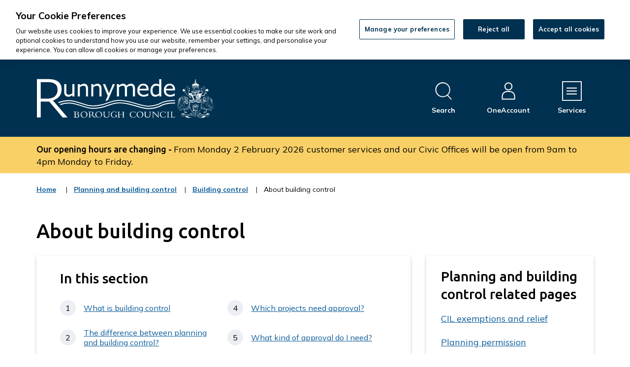

--- FILE ---
content_type: text/html; charset=UTF-8
request_url: https://www.runnymede.gov.uk/building-control/building-control-1/6
body_size: 8467
content:
<!DOCTYPE html>

    <!--[if IE 9]>          <html class="lt-ie10 no-js" lang="en"> <![endif]-->
    <!--[if gt IE 9]><!-->  <html class=" no-js" lang="en"><!--<![endif]-->

    <head>

    
                    <meta charset="UTF-8">
        
        <title>About building control – Runnymede Borough Council</title>

                    <meta http-equiv="x-ua-compatible" content="ie=edge">
            <meta name="viewport" content="width=device-width, initial-scale=1">
        
            <link rel="alternate" type="application/rss+xml" href="https://www.runnymede.gov.uk/rss/news">

            <link rel="apple-touch-icon" sizes="180x180" href="https://www.runnymede.gov.uk/site/dist/images/favicons/apple-touch-icon.png?1.42.3">
    <link rel="icon" type="image/png" sizes="32x32" href="https://www.runnymede.gov.uk/site/dist/images/favicons/favicon-32x32.png?1.42.3">
    <link rel="icon" type="image/png" sizes="16x16" href="https://www.runnymede.gov.uk/site/dist/images/favicons/favicon-16x16.png?1.42.3">
    <link rel="manifest" href="https://www.runnymede.gov.uk/site/dist/images/favicons/site.webmanifest?1.42.3">
    <link rel="mask-icon" href="https://www.runnymede.gov.uk/site/dist/images/favicons/safari-pinned-tab.svg?1.42.3" color="#003150">
    <link rel="shortcut icon" href="https://www.runnymede.gov.uk/site/dist/images/favicons/favicon.ico?1.42.3">
    <meta name="msapplication-TileColor" content="#003150">
    <meta name="msapplication-config" content="https://www.runnymede.gov.uk/site/dist/images/favicons/browserconfig.xml?1.42.3">
    <meta name="theme-color" content="#003150">

            <link href="https://fonts.googleapis.com/css2?family=Mulish:ital,wght@0,400;0,700;1,400;1,700&amp;family=Ubuntu:ital,wght@0,500;1,500&amp;display=swap" rel="stylesheet">
    <link rel="stylesheet" href="https://www.runnymede.gov.uk/site/dist/orbit.css?1.42.3">

                            <link rel="stylesheet" type="text/css" href="https://www.runnymede.gov.uk/site/styles/cookie.css?5aff3c52bb4b72efae38d1bd4014c8a279d444ef">

        
                                                        
                    <meta name="revisit-after" content="2 days">
            <meta name="robots" content="index,follow">
            <meta name="author" content="Runnymede Borough Council">
            <meta name="keywords" content="">
            <meta name="description" content="The Building Control team of surveyors and engineers make sure that all building work in the Runnymede borough meets the national regulations.">
            <meta property="dcterms:creator" content="Runnymede Borough Council">
            <meta property="dcterms:rightsHolder" content="Runnymede Borough Council">
            <meta property="dcterms:coverage" content="UK">
            <meta property="dcterms:identifier" content="https://www.runnymede.gov.uk/building-control/building-control-1/6">
            <meta property="dcterms:publisher" content="Runnymede Borough Council">
            <meta property="dcterms:subject" content="" >
            <meta property="dcterms:description" content="The Building Control team of surveyors and engineers make sure that all building work in the Runnymede borough meets the national regulations." >
            <meta property="dcterms:title" content="About building control">
            <meta property="dcterms:format" content="text/html">
            <meta property="dcterms:language" content="en">
            <meta property="dcterms:contributor" content="Natalie Clarke" >
            <meta property="dcterms:source" content="" >
                            <meta property="dcterms:created" content="2021-03-10">
                                        <meta property="dcterms:modified" content="2021-03-10">
                                        <meta property="dcterms:valid" content="1970-01-01">
                    
                    <link rel="canonical" href="https://www.runnymede.gov.uk/building-control/building-control-1/6" />
        
                    <meta property="og:title" content="About building control – Runnymede Borough Council">
            <meta property="og:site_name" content="Runnymede Borough Council">
            <meta property="og:type" content="website">
            <meta property="og:url" content="https://www.runnymede.gov.uk/building-control/building-control-1/6">
            <meta property="og:image" content="    https://www.runnymede.gov.uk/site/dist/images/opengraph/opengraph.jpg?1.42.3
">
            <meta property="og:image:alt" content="Runnymede Borough Council" />
        
                                    <meta name="silktide-cms" content="eyJjbXMiOiJqYWR1IiwiZWRpdG9yVXJsIjoiaHR0cHM6XC9cL3d3dy5ydW5ueW1lZGUuZ292LnVrXC9qYWR1XC9pbnRlZ3JhdGlvbnNcL3NpbGt0aWRlXC9lZGl0P2NvbnRlbnRUeXBlSWQ9OCZjb250ZW50SWQ9NDEifQ==">
                    
            <script src="https://www.runnymede.gov.uk/site/dist/libs/modernizr-custom.js?1.42.3"></script>

        
        <meta property="og:image" content="">
<!-- Global site tag (gtag.js) - Google Analytics --><script async src="https://www.googletagmanager.com/gtag/js?id=UA-25058816-1"></script><script>  window.dataLayer = window.dataLayer || [];  function gtag(){dataLayer.push(arguments);}  gtag('js', new Date());  gtag('config', 'UA-25058816-1');</script>
<script type="text/javascript">
    (function(c,l,a,r,i,t,y){
        c[a]=c[a]||function(){(c[a].q=c[a].q||[]).push(arguments)};
        t=l.createElement(r);t.async=1;t.src="https://www.clarity.ms/tag/"+i;
        y=l.getElementsByTagName(r)[0];y.parentNode.insertBefore(t,y);
    })(window, document, "clarity", "script", "irwfs5te1j");
</script>
<!-- Google Tag Manager -->
<script>(function(w,d,s,l,i){w[l]=w[l]||[];w[l].push({'gtm.start':
new Date().getTime(),event:'gtm.js'});var f=d.getElementsByTagName(s)[0],
j=d.createElement(s),dl=l!='dataLayer'?'&l='+l:'';j.async=true;j.src=
'https://www.googletagmanager.com/gtm.js?id='+i+dl;f.parentNode.insertBefore(j,f);
})(window,document,'script','dataLayer','GTM-T7DXV45F');</script>
<!-- End Google Tag Manager -->
<!-- Google Tag Manager (noscript) -->
<noscript><iframe src="https://www.googletagmanager.com/ns.html?id=GTM-T7DXV45F"
height="0" width="0" style="display:none;visibility:hidden"></iframe></noscript>
<!-- End Google Tag Manager (noscript) -->

        
    
    </head>

    <body class="two-column document-article">

            <div class="site">
        
            
                                <nav class="skip-links" aria-label="Skip link">
    <ul class="list list--skip-links">

                    <li class="list__item">
                <a class="list__link" href="#content" rel="nofollow">
                    Skip to content
                </a>
            </li>
        
                    <li class="list__item">
                <a class="list__link" href="#site-navigation-menu" rel="nofollow" data-a11y-toggle="js-menu" data-a11y-callback="menuServicesCallback">
                    Skip to navigation
                </a>
            </li>
        
    </ul>
</nav>
                
    
                                    <header class="site-header" id="top">

        
                            <div class="container">

                    
                                                        <div class="identity">
        <a href="https://www.runnymede.gov.uk/" class="identity__link" title="Runnymede Borough Council Home Page">
            <picture>
                <source srcset="https://www.runnymede.gov.uk/site/dist/images/site-logo.svg?1.42.3" type="image/svg+xml">
                <img src="https://www.runnymede.gov.uk/site/dist/images/site-logo.png?1.42.3" class="identity__logo" alt="" />
            </picture>
            <span class="visually-hidden" id="site-identity-description-header">Logo: Visit the Runnymede Borough Council home page</span>
            <img class="identity__print-fallback" src="https://www.runnymede.gov.uk/site/dist/images/site-logo-reversed.svg?1.42.3" alt="Print Fallback Logo">
        </a>
    </div>
                        
                                                        <nav class="nav nav--primary-navigation" aria-label="Main">
        <div class="navigation-buttons"><ul class="list list--inline"><li class="list__item"><a class="button button--icon list__link js-search-toggle js-toggle" id="js-search-toggle" href="#js-search" data-a11y-toggle="js-search" data-a11y-callback="menuSearchCallback" aria-label="Open site search dropdown"><span class="icon-container"><span class="icon icon-ui-search-alt search-icon"></span><span class="icon toggle-icon toggle-icon--search"><span class="toggle-icon__line"></span></span></span><span class="button__text">Search</span><span class="button__triangle"></span></a></li><li class="list__item list__item--account"><a class="button button--icon list__link" href="https://www.runnymede.gov.uk/oneaccount"><span class="icon-container"><span class="icon icon-account"></span></span><span class="button__text">OneAccount</span></a></li><li class="list__item"><a class="button button--icon list__link js-menu-toggle js-toggle" id="js-menu-toggle" href="#js-menu" data-a11y-toggle="js-menu" data-a11y-callback="menuServicesCallback"><span class="icon-container"><span class="icon toggle-icon"><span class="toggle-icon__line"></span></span></span><span class="button__text">Services<span class="visually-hidden"> Menu</span></span></a></li></ul></div>    </nav>
                        
                    
                </div>
            
                    <form
        class="site-search form form--search site-search--header"
        id="js-search"
        action="/site-search/results/"
        method="get"
        role="search">

                    <div class="container">

                                    <div class="form__control">

                        
                                                            <label class="form__label visually-hidden" for="search-site-header">
                                    Search
                                </label>
                            
                            
    
                    <input class="form__field" type="search" size="18" name="q" placeholder="How can we help today?" id="search-site-header">
        
                    <button class="button button--primary" type="submit">
                <span class="icon-container">
                    <span class="icon icon-ui-search"></span>
                </span>
                <span class="icon-fallback">Search</span>
            </button>
        
    

                        
                    </div>
                
            </div>
            <button class="visually-hidden site-search__focus-button" data-focus="js-search-toggle">View menu</button>
        
    </form>

                
        <nav class="menu-navigation" id="site-navigation-menu" aria-label="Primary">
        <div class="menu-navigation__wrapper">
            <div id="js-menu" class="menu-navigation__target" aria-labelledby="site-navigation-menu">

                                    <a class="menu-navigation__close-fade" href="#" data-a11y-toggle="js-menu" data-a11y-callback="menuServicesCallback" tabindex="-1">
                        <span class="visually-hidden">Close menu</span>
                    </a>
                
                                    <div class="menu-navigation__content">

                                                    <div class="menu-navigation__controls navigation-buttons">
                                <a class="js-menu-toggle" href="#js-menu" data-a11y-toggle="js-menu" data-a11y-callback="menuServicesCallback">
                                    <span class="button__text">Close</span>
                                    <span class="icon toggle-icon">
                                        <span class="toggle-icon__line"></span>
                                    </span>
                                </a>
                            </div>
                        
                        <div class="menu-navigation__list-container">
                            <div class="nav">

                                
                                                                                                                       
    
    <ul class="list list--menu"><li class="list__item"><a class="list__link" href="https://www.runnymede.gov.uk/benefits-support">Benefits and support</a></li><li class="list__item"><a class="list__link" href="https://www.runnymede.gov.uk/business">Businesses</a></li><li class="list__item"><a class="list__link" href="https://www.runnymede.gov.uk/climate-change-sustainability">Climate change and sustainability</a></li><li class="list__item"><a class="list__link" href="https://www.runnymede.gov.uk/community-wellbeing">Community and wellbeing </a></li><li class="list__item"><a class="list__link" href="https://www.runnymede.gov.uk/council-tax">Council tax</a></li><li class="list__item"><a class="list__link" href="https://www.runnymede.gov.uk/elections-voting">Elections and voting</a></li><li class="list__item"><a class="list__link" href="https://www.runnymede.gov.uk/environmental-health">Environmental health</a></li><li class="list__item"><a class="list__link" href="https://www.runnymede.gov.uk/say">Have your say</a></li><li class="list__item"><a class="list__link" href="https://www.runnymede.gov.uk/housing">Housing</a></li><li class="list__item"><a class="list__link" href="https://www.runnymede.gov.uk/leisure-culture">Leisure and culture </a></li><li class="list__item"><a class="list__link" href="https://www.runnymede.gov.uk/licensing">Licensing</a></li><li class="list__item"><a class="list__link" href="https://www.runnymede.gov.uk/news">News</a></li><li class="list__item"><a class="list__link" href="https://www.runnymede.gov.uk/planning-development">Planning and building control</a></li><li class="list__item"><a class="list__link" href="https://www.runnymede.gov.uk/recycling-waste">Recycling and waste</a></li><li class="list__item"><a class="list__link" href="https://www.runnymede.gov.uk/roads-travel-parking">Roads, travel and parking</a></li><li class="list__item"><a class="list__link" href="https://maps.runnymede.gov.uk/ext/maps/index.html">Runnymede Maps </a></li><li class="list__item"><a class="list__link" href="https://www.surreylgrhub.gov.uk">Surrey LGR Hub</a></li><li class="list__item"><a class="list__link" href="https://jobs.runnymede.gov.uk/">Working for us</a></li><li class="list__item"><a class="list__link" href="https://www.runnymede.gov.uk/council-local-democracy">Your council </a></li></ul>                                                                            
                                
                            </div>
                        </div>
                    </div>
                
            </div>
        </div>
    </nav>


        
    </header>
                
    
                                        <div class="site-announcement">
        <div class="container">
                <aside class="alert alert--warning" id="flash-message-alert-warning-announcement" aria-label="Our opening hours are changing -">

        
                <span class="alert__heading">
        Our opening hours are changing -
    </span>

                            
                                            <p class="alert__text">From Monday 2 February 2026 customer services and our Civic Offices will be open from 9am to 4pm Monday to Friday.</p>
                    
                            
                
        
    </aside>

        </div>
    </div>

                
    
                                    <nav class="breadcrumb" aria-label="Breadcrumb">
        <div class="container">

            <ol class="list list--breadcrumb">                            <li class="list__item">
                                <a href="/" rel="home">
                                    Home
                                </a>
                            </li>
                        
                                                    
                                    <li class="list__item">
        <a href="/planning-development">
            Planning and building control<span class="visually-hidden">: category</span>
        </a>
    </li>

                            
                                    <li class="list__item">
        <a href="/building-control">
            Building control<span class="visually-hidden">: category</span>
        </a>
    </li>

                                                    
                                                    <li class="list__item"><span>About building control</span></li>
                        </ol>
        </div>
    </nav>
                
    

                            <main class="site-main">
                    <div class="container">

                        
                                                        
                                <section class="site-content" id="content" tabindex="-1" aria-label="Site content area">

        
            
                                    <h1 class="page-heading">
    About building control
</h1>
                
                <div class="page-content">
                    <div class="page-content-inner">

                        
                                                
                                                                                                
                
            <nav class="nav nav--pages-in" aria-labelledby="a11y-pages-in-heading">

        
                <h2 class="nav__heading" id="a11y-pages-in-heading">In this section</h2>

                <button class="button button--block button--secondary button--icon-right nav__toggle js-pages-in-toggle" data-a11y-toggle="pages-in-list">
        <span class="nav__toggle-heading">Contents</span>

        <span class="nav__toggle-pages">Page 6 / 6</span>
        <span class="icon icon-ui-chevron-down-tertiary nav__toggle-icon"></span>
    </button>

                <ol class="nav__list list list--numbered" id="pages-in-list" data-length="6">
                    
                                                                    <li class="list__item">
                                    <a class="list__link" href="/building-control/building-control-1">
                                        <span class="list__link-text">What is building control</span>
                                    </a>
                                </li>
                            
                
                                
                                                                    <li class="list__item">
                                    <a class="list__link" href="/building-control/building-control-1/2">
                                        <span class="list__link-text">The difference between planning and building control?</span>
                                    </a>
                                </li>
                            
                
                                
                                                                    <li class="list__item">
                                    <a class="list__link" href="/building-control/building-control-1/3">
                                        <span class="list__link-text">Building regulations</span>
                                    </a>
                                </li>
                            
                
                                
                                                                    <li class="list__item">
                                    <a class="list__link" href="/building-control/building-control-1/4">
                                        <span class="list__link-text">Which projects need approval?</span>
                                    </a>
                                </li>
                            
                
                                
                                                                    <li class="list__item">
                                    <a class="list__link" href="/building-control/building-control-1/5">
                                        <span class="list__link-text">What kind of approval do I need?</span>
                                    </a>
                                </li>
                            
                
                                
                                                                    <li class="list__item is-active">
                                    <span class="list__link">
                                        <strong class="visually-hidden">You are here:</strong>
                                        Building control information
                                    </span>
                                </li>
                            
                
                        </ol>

        
        </nav>
    
    
                            
    
                            
                                    
                        
    
                                <h2 class="page-subheading">
    Building control information
</h2>
            
    
                        
    
                        
    
                                <div class="editor">
    <p>There are a number of other websites which provide more&nbsp;information on the Building Control process.</p>

<h3>LABC Front Door</h3>

<ul>
	<li><a href="https://labcfrontdoor.co.uk/" target="_blank">Home improvements and building regulation advice</a></li>
</ul>

<h4>Extensions &ndash; A Homeowners Guide</h4>

<ul>
	<li><a href="https://www.extendingyourhome.com/labc/gteyh/runnymede/runnymedegteyh2025/" target="_blank">Extensions &ndash; Homeowners guide to expanding your living space</a></li>
	<li><a href="https://www.greenhomesguide.co.uk/labc/greenguide/runnymede/runnymedegg2024/" target="_blank">Green home guide </a></li>
	<li><a href="https://www.guidetorenovatingyourhome.co.uk/labc/gtryh/runnymede/runnymedegtryh2023/" target="_blank">Renovating your home guide</a></li>
</ul>

<h4>Local Authority Building Control</h4>

<p>The&nbsp;<a href="http://www.labc.uk.com/" target="_blank">Local Authority Building Control</a>&nbsp;(LABC) is membership organisation representing all local authority building control departments in England and Wales. It is&nbsp;dedicated to maintaining the highest standards in building design and construction.</p>

<h4>Competent Persons Register</h4>

<div>
<p>Competent Person Schemes (CPS) were introduced by the UK Government. It allows individuals and enterprises to self-certify that their work complies with the Building Regulations as an alternative to submitting building notice or using an approved inspector. Visit&nbsp;Competent Persons Register&nbsp;to find out more.</p>

<ul>
	<li><a href="https://www.gov.uk/building-regulations-approval/use-a-competent-person-scheme" target="_blank">Competent Persons Register</a></li>
</ul>
</div>

</div>
            
    
                    
    

                                                                <div class="feedback-form" id="feedback" role="form">

                    <button class="button button--primary feedback__button" id="feedback-heading" type="button" data-a11y-toggle="feedback-toggle">Provide website feedback</button>
        
                    <section class="feedback-toggle" id="feedback-toggle" aria-labelledby="feedback-heading">

                                <div class="editor">
            <p>This form helps us improve the content and structure of our webpages only, and we cannot provide a response to any submission below.&nbsp;</p>

<div style="padding-left: 15px; font-weight: normal; border-left-color: #003150; border-left-width: 5px; border-left-style: solid;">To get in touch with a service-related enquiry, please use the <a href="http://www.runnymede.gov.uk/xfp/form/569"><strong><span class="underline_text">contact us</span></strong></a> form.&nbsp;</div>

        </div>
                            <form class="form" action="#feedback" method="post">
                                                    <input type="hidden" name="__token" id="auth" value="77c62d61a7c3235a77ad83f071120754" />

                                                                                        
                                                            <fieldset>

                                                                            <legend>Was this information helpful?<em class="form__required-note"> (required)</em></legend>
                                    
                                                                                                                
                                                                            <div class="form__control">
                                            <div class="form__component form__component--radio">
                                                <div class="form__control-group">
                                                    <input class="form__radio" type="radio" name="helpful" onclick="toggleRequiredComments();"
                                                    id="helpful-yes" value="1" />
                                                    <label class="form__label form__label--radio" for="helpful-yes">Yes</label>
                                                </div>
                                            </div>
                                        </div>
                                    
                                                                            <div class="form__control">
                                            <div class="form__component form__component--radio">
                                                <div class="form__control-group">
                                                    <input class="form__radio" type="radio" name="helpful" onclick="toggleRequiredComments();"
                                                    id="helpful-maybe" value="3" />
                                                    <label class="form__label form__label--radio" for="helpful-maybe">Yes, but it could be improved…</label>
                                                </div>
                                            </div>
                                            <div class="form__component">
                                                <label class="form__label form__label--select" for="reason1" style="display: none">Select a reason why this information needs improvement<em class="form__required-note"> (required)</em></label>
                                                                                                <select class="form__select" name="reason1" id="reason1" style="display: none">
                                                    <option value="-1">Please select</option>
                                                                                                            <option value="It was difficult to find what I was looking for.">It was difficult to find what I was looking for.</option>
                                                                                                            <option value="Information is unclear.">Information is unclear.</option>
                                                                                                            <option value="Information is incomplete.">Information is incomplete.</option>
                                                                                                            <option value="Information is incorrect or out-of-date.">Information is incorrect or out-of-date.</option>
                                                                                                            <option value="The layout is difficult to orient.">The layout is difficult to orient.</option>
                                                                                                            <option value="There is a spelling/grammar mistake.">There is a spelling/grammar mistake.</option>
                                                                                                            <option value="There is a broken/missing link or file.">There is a broken/missing link or file.</option>
                                                                                                            <option value="Other">Other</option>
                                                                                                    </select>
                                            </div>
                                        </div>
                                    
                                                                                    <div class="form__control">
                                                <div class="form__component form__component--radio">
                                                    <div class="form__control-group">
                                                        <input class="form__radio" type="radio" name="helpful" onclick="toggleRequiredComments();"
                                                        id="helpful-no" value="2" />
                                                        <label class="form__label form__label--radio" for="helpful-no">No</label>
                                                    </div>
                                                </div>
                                                <div class="form__component">
                                                    <label class="form__label form__label--select" for="reason2" style="display: none;">Select a reason why this information is not useful<em class="form__required-note"> (required)</em></label>
                                                                                                        <select class="form__select" name="reason2" id="reason2" style="display: none;">
                                                        <option value="-1">Please select</option>
                                                                                                                    <option value="I cannot find what I am looking for.">I cannot find what I am looking for.</option>
                                                                                                                    <option value="I cannot read or understand information on this page.">I cannot read or understand information on this page.</option>
                                                                                                                    <option value="Information is incomplete.">Information is incomplete.</option>
                                                                                                                    <option value="Information is incorrect or out-of-date.">Information is incorrect or out-of-date.</option>
                                                                                                                    <option value="There is a spelling/grammar mistake.">There is a spelling/grammar mistake.</option>
                                                                                                                    <option value="There is a broken/missing link or file.">There is a broken/missing link or file.</option>
                                                                                                                    <option value="Other">Other</option>
                                                                                                            </select>
                                                </div>
                                            </div>
                                        
                                </fieldset>
                            
                                                                    <div class="form__control">
                                        <label class="form__label"
                                            for="comments">Please provide any relevant details or suggestions below, so we can take your feedback on board as we work to improve our website</label>
                                                                                    <textarea class="form__textarea" id="comments"
                                                                                        name="comments" rows="5" cols="10"></textarea>
                                    </div>
                                
                                                                                        
                                                                                        
                                                                                                <div class="form__control" id="feedback-recaptcha">
                                        <script src="https://www.google.com/recaptcha/api.js" async defer></script><div class="g-recaptcha" data-sitekey="6LcioxUqAAAAAN2mndWN2b1Amp81rsXWWhAjC9gv"></div>
                                    </div>
                                                            
                                                            <button type="submit" name="sendDocFeedback" class="button button--primary">Send</button>
                            
                                            </form>
                

            </section>
        
    </div>

    <script type="text/javascript">
        
        function toggleRequiredComments() {
                        }

            var feedbackFormSelects = document.querySelectorAll('.feedback-form .form__select');
            var feedbackRadios = document.querySelectorAll('.feedback-form .form__radio');

            feedbackRadios.forEach(function(currentRadio) {
                var currentRadioParent = currentRadio.parentElement.parentElement.parentElement;

                currentRadio.addEventListener('change', function(event) {
                    feedbackFormSelects.forEach(function(currentSelect) {
                        currentSelect.style.display = 'none';
                        currentSelect.previousElementSibling.style.display = 'none';
                    });

                    if (event.target.checked) {
                        var currentSelect = currentRadioParent.querySelector('.form__select');
                        var currentSelectLabel = currentRadioParent.querySelector('.form__label--select');

                        if (currentSelect) {
                            currentSelect.style.display = 'block';
                            currentSelectLabel.style.display = 'block';
                        }
                    }
                });
            });
        </script>
    
                            
                            
                        
            <nav class="pagination" aria-label="Pagination">

                            <ul class="pagination__list">

                    
                                                                
    
                                                                        <li class="pagination__item pagination__item--previous">

                                                                            <a class="pagination__link" href="/building-control/building-control-1/5">

                                            
                                                                                                    <span class="pagination__icon icon icon-ui-chevron-left"></span>
                                                
                                                                                                    <span class="pagination__content">
                                                        <strong class="pagination__label">Previous<span class="visually-hidden"> page</span></strong>
                                                                                                                    <span class="pagination__meta">
                                                                <span class="visually-hidden">: </span>What kind of approval do I need?
                                                            </span>
                                                                                                            </span>
                                                
                                            
                                        </a>
                                    
                                </li>
                                                    
    

                </ul>

            
        </nav>
    
            

                        
                    </div>

                                                                            
    <div class="supplement supplement--contact supplement--flush">

        
                                        
                            <div class="supplement__content">

                    
                                                    <h2 class="supplement__heading">Get in touch about building control</h2>
                        
                                                    
                                                                    <p class="supplement__text">The quickest way to contact us is by using our online forms which are available 24 hours a day, 7 days a week. If you need to speak to us give us a call during office hours and talk to our Customer Services team who will be happy to help.</p>
                                
                                                    
                                                                            
                                                                            
                                                                            
                                                                            
                                                                                                                                                                                        
                                    
    
    <ul class="list"><li class="list__item"><a class="list__link" href="https://www.runnymede.gov.uk/directory-record/171/building-control">Contact our building control team</a></li></ul>
                                                    
                    
                </div>
            
        
    </div>
                                        
                </div>
            
                                                                        <div class="aside aside--sidebar">

                                                
                                                        
                

    
                

                                                        

                                                                                                                        <div class="supplement supplement--navigation">

        
                            <h2 class="supplement__heading">Planning and building control related pages</h2>
            
                                                                                                                                                                                                                                                                                                                                                                                                                                                                                
                                            
    
    <ul class="list list--navigation primary"><li class="list__item"><a class="list__link" href="https://www.runnymede.gov.uk/community-infrastructure-levy-cil/cil-relief-exemptions/1">CIL exemptions and relief</a></li><li class="list__item"><a class="list__link" href="https://www.runnymede.gov.uk/planning-permission">Planning permission</a></li><li class="list__item"><a class="list__link" href="https://www.runnymede.gov.uk/building-control">Building control</a></li><li class="list__item"><a class="list__link" href="https://www.runnymede.gov.uk/planning-policy">Planning policy</a></li><li class="list__item"><a class="list__link" href="https://www.runnymede.gov.uk/enforcement">Enforcement</a></li><li class="list__item"><a class="list__link" href="https://www.runnymede.gov.uk/protected-trees">Protected trees</a></li><li class="list__item"><a class="list__link" href="https://www.runnymede.gov.uk/regeneration">Regeneration </a></li><li class="list__item"><a class="list__link" href="https://www.runnymede.gov.uk/community-infrastructure-levy-cil">Community infrastructure levy</a></li><li class="list__item"><a class="list__link" href="https://www.runnymede.gov.uk/local-land-charges">Local land charges</a></li></ul>                    
                            
        
    </div>
                            
                                                                                                        
                                                
                                            </div>
                                        
            
        
    </section>

                                                        
                        
                    </div>
                </main>
            
                                
    
    <footer class="site-footer">

            
            <div class="site-footer__section site-footer__section--bottom">
        <div class="container container--flex">

                            
    <nav class="nav nav--social-links" aria-labelledby="social-connect-heading"><h2 class="nav__heading visually-hidden" id="social-connect-heading">Connect with us</h2><ul class="list list--inline"><li class="list__item"><a class="list__link" href="https://en-gb.facebook.com/runnymedebc/" title="Facebook"><span class="visually-hidden">Facebook</span><span class="icon icon-social-facebook"></span></a></li><li class="list__item"><a class="list__link" href="https://www.instagram.com/runnymede_boroughcouncil/" title="Instagram"><span class="visually-hidden">Instagram</span><span class="icon icon-social-instagram"></span></a></li><li class="list__item"><a class="list__link" href="https://uk.linkedin.com/company/runnymedebc" title="LinkedIn"><span class="visually-hidden">LinkedIn</span><span class="icon icon-social-linkedin"></span></a></li><li class="list__item"><a class="list__link" href="https://www.youtube.com/channel/UC1wt1RM-wGRMeCTTKpxVUjg" title="YouTube"><span class="visually-hidden">YouTube</span><span class="icon icon-social-youtube"></span></a></li></ul></nav>            
                            <div class="site-footer__logos">

                                                <div class="identity">
        <a href="https://www.runnymede.gov.uk/" class="identity__link" title="Runnymede Borough Council Home Page">
            <picture>
                <source srcset="https://www.runnymede.gov.uk/site/dist/images/site-logo.svg?1.42.3" type="image/svg+xml">
                <img src="https://www.runnymede.gov.uk/site/dist/images/site-logo.png?1.42.3" class="identity__logo" alt="" />
            </picture>
            <span class="visually-hidden" id="site-identity-description-footer">Logo: Visit the Runnymede Borough Council home page</span>
            <img class="identity__print-fallback" src="https://www.runnymede.gov.uk/site/dist/images/site-logo-reversed.svg?1.42.3" alt="Print Fallback Logo">
        </a>
    </div>
                    
                </div>
            
        </div>
        <div class="container container--flex">

                            <div class="site-footer__info">
                    
                        <p class="site-footer__text site-footer__rights">All content &copy; 2026</p>
    <p class="site-footer__text site-footer__rights">Runnymede Borough Council</p>
    <p class="site-footer__text site-footer__rights">All rights reserved</p>

                        <p class="site-footer__text site-footer__text--supplier">
        Designed and powered by <a class="site-footer__link" href="http://www.jadu.net" title="Visit the Jadu website">Jadu</a>
    </p>

                                                                
                    
                
                </div>
            
                                                                        <nav class="site-footer__links" aria-label="Footer">
                            
    
    <ul class="list list--inline"><li class="list__item"><a class="list__link" href="https://www.runnymede.gov.uk/accessibility">Accessibility</a></li><li class="list__item"><a class="list__link" href="https://www.runnymede.gov.uk/contact-us-1">Contact us</a></li><li class="list__item"><a class="list__link" href="https://www.runnymede.gov.uk/information-data/cookies">Cookies</a></li><li class="list__item"><a class="list__link" href="https://jobs.runnymede.gov.uk/">Jobs</a></li><li class="list__item"><a class="list__link" href="https://www.runnymede.gov.uk/news">News</a></li><li class="list__item"><a class="list__link" href="https://www.runnymede.gov.uk/council-local-democracy/privacy-statement">Privacy policy</a></li><li class="list__item"><a class="list__link" href="https://www.surreylgrhub.gov.uk">Surrey LGR Hub</a></li></ul>                        </nav>
                                                
        </div>
    </div>

    </footer>
            
        
    </div>

                    <link rel="stylesheet" href="https://www.runnymede.gov.uk/site/dist/icons/ui/icons.data.svg.css?1.42.3">
        <link rel="stylesheet" href="https://www.runnymede.gov.uk/site/dist/icons/services/icons.data.svg.css?1.42.3">
        <script src="//ajax.googleapis.com/ajax/libs/jquery/3.7.1/jquery.min.js"></script>
        <script>window.jQuery || document.write('<script src="https://www.runnymede.gov.uk/site/dist/libs/jquery.min.js?1.42.3"><\/script>');</script>
        <script src="https://www.runnymede.gov.uk/site/dist/orbit.js?1.42.3"></script>
        <script src="https://www.runnymede.gov.uk/site/js/almond.min.js?1.42.3"></script>
        <script src="https://www.runnymede.gov.uk/site/js/util.min.js?1.42.3"></script>
                        
        </head><script src=https://cookie-cdn.cookiepro.com/scripttemplates/otSDKStub.js  type="text/javascript" charset="UTF-8" data-domain-script="72d1fcf5-4fae-486a-bacb-aae69e560617-test" ></script><script type="text/javascript">function OptanonWrapper() { }</script>
    
    </body>
</html>


--- FILE ---
content_type: text/html; charset=utf-8
request_url: https://www.google.com/recaptcha/api2/anchor?ar=1&k=6LcioxUqAAAAAN2mndWN2b1Amp81rsXWWhAjC9gv&co=aHR0cHM6Ly93d3cucnVubnltZWRlLmdvdi51azo0NDM.&hl=en&v=N67nZn4AqZkNcbeMu4prBgzg&size=normal&anchor-ms=20000&execute-ms=30000&cb=3qiecicxyfx7
body_size: 50505
content:
<!DOCTYPE HTML><html dir="ltr" lang="en"><head><meta http-equiv="Content-Type" content="text/html; charset=UTF-8">
<meta http-equiv="X-UA-Compatible" content="IE=edge">
<title>reCAPTCHA</title>
<style type="text/css">
/* cyrillic-ext */
@font-face {
  font-family: 'Roboto';
  font-style: normal;
  font-weight: 400;
  font-stretch: 100%;
  src: url(//fonts.gstatic.com/s/roboto/v48/KFO7CnqEu92Fr1ME7kSn66aGLdTylUAMa3GUBHMdazTgWw.woff2) format('woff2');
  unicode-range: U+0460-052F, U+1C80-1C8A, U+20B4, U+2DE0-2DFF, U+A640-A69F, U+FE2E-FE2F;
}
/* cyrillic */
@font-face {
  font-family: 'Roboto';
  font-style: normal;
  font-weight: 400;
  font-stretch: 100%;
  src: url(//fonts.gstatic.com/s/roboto/v48/KFO7CnqEu92Fr1ME7kSn66aGLdTylUAMa3iUBHMdazTgWw.woff2) format('woff2');
  unicode-range: U+0301, U+0400-045F, U+0490-0491, U+04B0-04B1, U+2116;
}
/* greek-ext */
@font-face {
  font-family: 'Roboto';
  font-style: normal;
  font-weight: 400;
  font-stretch: 100%;
  src: url(//fonts.gstatic.com/s/roboto/v48/KFO7CnqEu92Fr1ME7kSn66aGLdTylUAMa3CUBHMdazTgWw.woff2) format('woff2');
  unicode-range: U+1F00-1FFF;
}
/* greek */
@font-face {
  font-family: 'Roboto';
  font-style: normal;
  font-weight: 400;
  font-stretch: 100%;
  src: url(//fonts.gstatic.com/s/roboto/v48/KFO7CnqEu92Fr1ME7kSn66aGLdTylUAMa3-UBHMdazTgWw.woff2) format('woff2');
  unicode-range: U+0370-0377, U+037A-037F, U+0384-038A, U+038C, U+038E-03A1, U+03A3-03FF;
}
/* math */
@font-face {
  font-family: 'Roboto';
  font-style: normal;
  font-weight: 400;
  font-stretch: 100%;
  src: url(//fonts.gstatic.com/s/roboto/v48/KFO7CnqEu92Fr1ME7kSn66aGLdTylUAMawCUBHMdazTgWw.woff2) format('woff2');
  unicode-range: U+0302-0303, U+0305, U+0307-0308, U+0310, U+0312, U+0315, U+031A, U+0326-0327, U+032C, U+032F-0330, U+0332-0333, U+0338, U+033A, U+0346, U+034D, U+0391-03A1, U+03A3-03A9, U+03B1-03C9, U+03D1, U+03D5-03D6, U+03F0-03F1, U+03F4-03F5, U+2016-2017, U+2034-2038, U+203C, U+2040, U+2043, U+2047, U+2050, U+2057, U+205F, U+2070-2071, U+2074-208E, U+2090-209C, U+20D0-20DC, U+20E1, U+20E5-20EF, U+2100-2112, U+2114-2115, U+2117-2121, U+2123-214F, U+2190, U+2192, U+2194-21AE, U+21B0-21E5, U+21F1-21F2, U+21F4-2211, U+2213-2214, U+2216-22FF, U+2308-230B, U+2310, U+2319, U+231C-2321, U+2336-237A, U+237C, U+2395, U+239B-23B7, U+23D0, U+23DC-23E1, U+2474-2475, U+25AF, U+25B3, U+25B7, U+25BD, U+25C1, U+25CA, U+25CC, U+25FB, U+266D-266F, U+27C0-27FF, U+2900-2AFF, U+2B0E-2B11, U+2B30-2B4C, U+2BFE, U+3030, U+FF5B, U+FF5D, U+1D400-1D7FF, U+1EE00-1EEFF;
}
/* symbols */
@font-face {
  font-family: 'Roboto';
  font-style: normal;
  font-weight: 400;
  font-stretch: 100%;
  src: url(//fonts.gstatic.com/s/roboto/v48/KFO7CnqEu92Fr1ME7kSn66aGLdTylUAMaxKUBHMdazTgWw.woff2) format('woff2');
  unicode-range: U+0001-000C, U+000E-001F, U+007F-009F, U+20DD-20E0, U+20E2-20E4, U+2150-218F, U+2190, U+2192, U+2194-2199, U+21AF, U+21E6-21F0, U+21F3, U+2218-2219, U+2299, U+22C4-22C6, U+2300-243F, U+2440-244A, U+2460-24FF, U+25A0-27BF, U+2800-28FF, U+2921-2922, U+2981, U+29BF, U+29EB, U+2B00-2BFF, U+4DC0-4DFF, U+FFF9-FFFB, U+10140-1018E, U+10190-1019C, U+101A0, U+101D0-101FD, U+102E0-102FB, U+10E60-10E7E, U+1D2C0-1D2D3, U+1D2E0-1D37F, U+1F000-1F0FF, U+1F100-1F1AD, U+1F1E6-1F1FF, U+1F30D-1F30F, U+1F315, U+1F31C, U+1F31E, U+1F320-1F32C, U+1F336, U+1F378, U+1F37D, U+1F382, U+1F393-1F39F, U+1F3A7-1F3A8, U+1F3AC-1F3AF, U+1F3C2, U+1F3C4-1F3C6, U+1F3CA-1F3CE, U+1F3D4-1F3E0, U+1F3ED, U+1F3F1-1F3F3, U+1F3F5-1F3F7, U+1F408, U+1F415, U+1F41F, U+1F426, U+1F43F, U+1F441-1F442, U+1F444, U+1F446-1F449, U+1F44C-1F44E, U+1F453, U+1F46A, U+1F47D, U+1F4A3, U+1F4B0, U+1F4B3, U+1F4B9, U+1F4BB, U+1F4BF, U+1F4C8-1F4CB, U+1F4D6, U+1F4DA, U+1F4DF, U+1F4E3-1F4E6, U+1F4EA-1F4ED, U+1F4F7, U+1F4F9-1F4FB, U+1F4FD-1F4FE, U+1F503, U+1F507-1F50B, U+1F50D, U+1F512-1F513, U+1F53E-1F54A, U+1F54F-1F5FA, U+1F610, U+1F650-1F67F, U+1F687, U+1F68D, U+1F691, U+1F694, U+1F698, U+1F6AD, U+1F6B2, U+1F6B9-1F6BA, U+1F6BC, U+1F6C6-1F6CF, U+1F6D3-1F6D7, U+1F6E0-1F6EA, U+1F6F0-1F6F3, U+1F6F7-1F6FC, U+1F700-1F7FF, U+1F800-1F80B, U+1F810-1F847, U+1F850-1F859, U+1F860-1F887, U+1F890-1F8AD, U+1F8B0-1F8BB, U+1F8C0-1F8C1, U+1F900-1F90B, U+1F93B, U+1F946, U+1F984, U+1F996, U+1F9E9, U+1FA00-1FA6F, U+1FA70-1FA7C, U+1FA80-1FA89, U+1FA8F-1FAC6, U+1FACE-1FADC, U+1FADF-1FAE9, U+1FAF0-1FAF8, U+1FB00-1FBFF;
}
/* vietnamese */
@font-face {
  font-family: 'Roboto';
  font-style: normal;
  font-weight: 400;
  font-stretch: 100%;
  src: url(//fonts.gstatic.com/s/roboto/v48/KFO7CnqEu92Fr1ME7kSn66aGLdTylUAMa3OUBHMdazTgWw.woff2) format('woff2');
  unicode-range: U+0102-0103, U+0110-0111, U+0128-0129, U+0168-0169, U+01A0-01A1, U+01AF-01B0, U+0300-0301, U+0303-0304, U+0308-0309, U+0323, U+0329, U+1EA0-1EF9, U+20AB;
}
/* latin-ext */
@font-face {
  font-family: 'Roboto';
  font-style: normal;
  font-weight: 400;
  font-stretch: 100%;
  src: url(//fonts.gstatic.com/s/roboto/v48/KFO7CnqEu92Fr1ME7kSn66aGLdTylUAMa3KUBHMdazTgWw.woff2) format('woff2');
  unicode-range: U+0100-02BA, U+02BD-02C5, U+02C7-02CC, U+02CE-02D7, U+02DD-02FF, U+0304, U+0308, U+0329, U+1D00-1DBF, U+1E00-1E9F, U+1EF2-1EFF, U+2020, U+20A0-20AB, U+20AD-20C0, U+2113, U+2C60-2C7F, U+A720-A7FF;
}
/* latin */
@font-face {
  font-family: 'Roboto';
  font-style: normal;
  font-weight: 400;
  font-stretch: 100%;
  src: url(//fonts.gstatic.com/s/roboto/v48/KFO7CnqEu92Fr1ME7kSn66aGLdTylUAMa3yUBHMdazQ.woff2) format('woff2');
  unicode-range: U+0000-00FF, U+0131, U+0152-0153, U+02BB-02BC, U+02C6, U+02DA, U+02DC, U+0304, U+0308, U+0329, U+2000-206F, U+20AC, U+2122, U+2191, U+2193, U+2212, U+2215, U+FEFF, U+FFFD;
}
/* cyrillic-ext */
@font-face {
  font-family: 'Roboto';
  font-style: normal;
  font-weight: 500;
  font-stretch: 100%;
  src: url(//fonts.gstatic.com/s/roboto/v48/KFO7CnqEu92Fr1ME7kSn66aGLdTylUAMa3GUBHMdazTgWw.woff2) format('woff2');
  unicode-range: U+0460-052F, U+1C80-1C8A, U+20B4, U+2DE0-2DFF, U+A640-A69F, U+FE2E-FE2F;
}
/* cyrillic */
@font-face {
  font-family: 'Roboto';
  font-style: normal;
  font-weight: 500;
  font-stretch: 100%;
  src: url(//fonts.gstatic.com/s/roboto/v48/KFO7CnqEu92Fr1ME7kSn66aGLdTylUAMa3iUBHMdazTgWw.woff2) format('woff2');
  unicode-range: U+0301, U+0400-045F, U+0490-0491, U+04B0-04B1, U+2116;
}
/* greek-ext */
@font-face {
  font-family: 'Roboto';
  font-style: normal;
  font-weight: 500;
  font-stretch: 100%;
  src: url(//fonts.gstatic.com/s/roboto/v48/KFO7CnqEu92Fr1ME7kSn66aGLdTylUAMa3CUBHMdazTgWw.woff2) format('woff2');
  unicode-range: U+1F00-1FFF;
}
/* greek */
@font-face {
  font-family: 'Roboto';
  font-style: normal;
  font-weight: 500;
  font-stretch: 100%;
  src: url(//fonts.gstatic.com/s/roboto/v48/KFO7CnqEu92Fr1ME7kSn66aGLdTylUAMa3-UBHMdazTgWw.woff2) format('woff2');
  unicode-range: U+0370-0377, U+037A-037F, U+0384-038A, U+038C, U+038E-03A1, U+03A3-03FF;
}
/* math */
@font-face {
  font-family: 'Roboto';
  font-style: normal;
  font-weight: 500;
  font-stretch: 100%;
  src: url(//fonts.gstatic.com/s/roboto/v48/KFO7CnqEu92Fr1ME7kSn66aGLdTylUAMawCUBHMdazTgWw.woff2) format('woff2');
  unicode-range: U+0302-0303, U+0305, U+0307-0308, U+0310, U+0312, U+0315, U+031A, U+0326-0327, U+032C, U+032F-0330, U+0332-0333, U+0338, U+033A, U+0346, U+034D, U+0391-03A1, U+03A3-03A9, U+03B1-03C9, U+03D1, U+03D5-03D6, U+03F0-03F1, U+03F4-03F5, U+2016-2017, U+2034-2038, U+203C, U+2040, U+2043, U+2047, U+2050, U+2057, U+205F, U+2070-2071, U+2074-208E, U+2090-209C, U+20D0-20DC, U+20E1, U+20E5-20EF, U+2100-2112, U+2114-2115, U+2117-2121, U+2123-214F, U+2190, U+2192, U+2194-21AE, U+21B0-21E5, U+21F1-21F2, U+21F4-2211, U+2213-2214, U+2216-22FF, U+2308-230B, U+2310, U+2319, U+231C-2321, U+2336-237A, U+237C, U+2395, U+239B-23B7, U+23D0, U+23DC-23E1, U+2474-2475, U+25AF, U+25B3, U+25B7, U+25BD, U+25C1, U+25CA, U+25CC, U+25FB, U+266D-266F, U+27C0-27FF, U+2900-2AFF, U+2B0E-2B11, U+2B30-2B4C, U+2BFE, U+3030, U+FF5B, U+FF5D, U+1D400-1D7FF, U+1EE00-1EEFF;
}
/* symbols */
@font-face {
  font-family: 'Roboto';
  font-style: normal;
  font-weight: 500;
  font-stretch: 100%;
  src: url(//fonts.gstatic.com/s/roboto/v48/KFO7CnqEu92Fr1ME7kSn66aGLdTylUAMaxKUBHMdazTgWw.woff2) format('woff2');
  unicode-range: U+0001-000C, U+000E-001F, U+007F-009F, U+20DD-20E0, U+20E2-20E4, U+2150-218F, U+2190, U+2192, U+2194-2199, U+21AF, U+21E6-21F0, U+21F3, U+2218-2219, U+2299, U+22C4-22C6, U+2300-243F, U+2440-244A, U+2460-24FF, U+25A0-27BF, U+2800-28FF, U+2921-2922, U+2981, U+29BF, U+29EB, U+2B00-2BFF, U+4DC0-4DFF, U+FFF9-FFFB, U+10140-1018E, U+10190-1019C, U+101A0, U+101D0-101FD, U+102E0-102FB, U+10E60-10E7E, U+1D2C0-1D2D3, U+1D2E0-1D37F, U+1F000-1F0FF, U+1F100-1F1AD, U+1F1E6-1F1FF, U+1F30D-1F30F, U+1F315, U+1F31C, U+1F31E, U+1F320-1F32C, U+1F336, U+1F378, U+1F37D, U+1F382, U+1F393-1F39F, U+1F3A7-1F3A8, U+1F3AC-1F3AF, U+1F3C2, U+1F3C4-1F3C6, U+1F3CA-1F3CE, U+1F3D4-1F3E0, U+1F3ED, U+1F3F1-1F3F3, U+1F3F5-1F3F7, U+1F408, U+1F415, U+1F41F, U+1F426, U+1F43F, U+1F441-1F442, U+1F444, U+1F446-1F449, U+1F44C-1F44E, U+1F453, U+1F46A, U+1F47D, U+1F4A3, U+1F4B0, U+1F4B3, U+1F4B9, U+1F4BB, U+1F4BF, U+1F4C8-1F4CB, U+1F4D6, U+1F4DA, U+1F4DF, U+1F4E3-1F4E6, U+1F4EA-1F4ED, U+1F4F7, U+1F4F9-1F4FB, U+1F4FD-1F4FE, U+1F503, U+1F507-1F50B, U+1F50D, U+1F512-1F513, U+1F53E-1F54A, U+1F54F-1F5FA, U+1F610, U+1F650-1F67F, U+1F687, U+1F68D, U+1F691, U+1F694, U+1F698, U+1F6AD, U+1F6B2, U+1F6B9-1F6BA, U+1F6BC, U+1F6C6-1F6CF, U+1F6D3-1F6D7, U+1F6E0-1F6EA, U+1F6F0-1F6F3, U+1F6F7-1F6FC, U+1F700-1F7FF, U+1F800-1F80B, U+1F810-1F847, U+1F850-1F859, U+1F860-1F887, U+1F890-1F8AD, U+1F8B0-1F8BB, U+1F8C0-1F8C1, U+1F900-1F90B, U+1F93B, U+1F946, U+1F984, U+1F996, U+1F9E9, U+1FA00-1FA6F, U+1FA70-1FA7C, U+1FA80-1FA89, U+1FA8F-1FAC6, U+1FACE-1FADC, U+1FADF-1FAE9, U+1FAF0-1FAF8, U+1FB00-1FBFF;
}
/* vietnamese */
@font-face {
  font-family: 'Roboto';
  font-style: normal;
  font-weight: 500;
  font-stretch: 100%;
  src: url(//fonts.gstatic.com/s/roboto/v48/KFO7CnqEu92Fr1ME7kSn66aGLdTylUAMa3OUBHMdazTgWw.woff2) format('woff2');
  unicode-range: U+0102-0103, U+0110-0111, U+0128-0129, U+0168-0169, U+01A0-01A1, U+01AF-01B0, U+0300-0301, U+0303-0304, U+0308-0309, U+0323, U+0329, U+1EA0-1EF9, U+20AB;
}
/* latin-ext */
@font-face {
  font-family: 'Roboto';
  font-style: normal;
  font-weight: 500;
  font-stretch: 100%;
  src: url(//fonts.gstatic.com/s/roboto/v48/KFO7CnqEu92Fr1ME7kSn66aGLdTylUAMa3KUBHMdazTgWw.woff2) format('woff2');
  unicode-range: U+0100-02BA, U+02BD-02C5, U+02C7-02CC, U+02CE-02D7, U+02DD-02FF, U+0304, U+0308, U+0329, U+1D00-1DBF, U+1E00-1E9F, U+1EF2-1EFF, U+2020, U+20A0-20AB, U+20AD-20C0, U+2113, U+2C60-2C7F, U+A720-A7FF;
}
/* latin */
@font-face {
  font-family: 'Roboto';
  font-style: normal;
  font-weight: 500;
  font-stretch: 100%;
  src: url(//fonts.gstatic.com/s/roboto/v48/KFO7CnqEu92Fr1ME7kSn66aGLdTylUAMa3yUBHMdazQ.woff2) format('woff2');
  unicode-range: U+0000-00FF, U+0131, U+0152-0153, U+02BB-02BC, U+02C6, U+02DA, U+02DC, U+0304, U+0308, U+0329, U+2000-206F, U+20AC, U+2122, U+2191, U+2193, U+2212, U+2215, U+FEFF, U+FFFD;
}
/* cyrillic-ext */
@font-face {
  font-family: 'Roboto';
  font-style: normal;
  font-weight: 900;
  font-stretch: 100%;
  src: url(//fonts.gstatic.com/s/roboto/v48/KFO7CnqEu92Fr1ME7kSn66aGLdTylUAMa3GUBHMdazTgWw.woff2) format('woff2');
  unicode-range: U+0460-052F, U+1C80-1C8A, U+20B4, U+2DE0-2DFF, U+A640-A69F, U+FE2E-FE2F;
}
/* cyrillic */
@font-face {
  font-family: 'Roboto';
  font-style: normal;
  font-weight: 900;
  font-stretch: 100%;
  src: url(//fonts.gstatic.com/s/roboto/v48/KFO7CnqEu92Fr1ME7kSn66aGLdTylUAMa3iUBHMdazTgWw.woff2) format('woff2');
  unicode-range: U+0301, U+0400-045F, U+0490-0491, U+04B0-04B1, U+2116;
}
/* greek-ext */
@font-face {
  font-family: 'Roboto';
  font-style: normal;
  font-weight: 900;
  font-stretch: 100%;
  src: url(//fonts.gstatic.com/s/roboto/v48/KFO7CnqEu92Fr1ME7kSn66aGLdTylUAMa3CUBHMdazTgWw.woff2) format('woff2');
  unicode-range: U+1F00-1FFF;
}
/* greek */
@font-face {
  font-family: 'Roboto';
  font-style: normal;
  font-weight: 900;
  font-stretch: 100%;
  src: url(//fonts.gstatic.com/s/roboto/v48/KFO7CnqEu92Fr1ME7kSn66aGLdTylUAMa3-UBHMdazTgWw.woff2) format('woff2');
  unicode-range: U+0370-0377, U+037A-037F, U+0384-038A, U+038C, U+038E-03A1, U+03A3-03FF;
}
/* math */
@font-face {
  font-family: 'Roboto';
  font-style: normal;
  font-weight: 900;
  font-stretch: 100%;
  src: url(//fonts.gstatic.com/s/roboto/v48/KFO7CnqEu92Fr1ME7kSn66aGLdTylUAMawCUBHMdazTgWw.woff2) format('woff2');
  unicode-range: U+0302-0303, U+0305, U+0307-0308, U+0310, U+0312, U+0315, U+031A, U+0326-0327, U+032C, U+032F-0330, U+0332-0333, U+0338, U+033A, U+0346, U+034D, U+0391-03A1, U+03A3-03A9, U+03B1-03C9, U+03D1, U+03D5-03D6, U+03F0-03F1, U+03F4-03F5, U+2016-2017, U+2034-2038, U+203C, U+2040, U+2043, U+2047, U+2050, U+2057, U+205F, U+2070-2071, U+2074-208E, U+2090-209C, U+20D0-20DC, U+20E1, U+20E5-20EF, U+2100-2112, U+2114-2115, U+2117-2121, U+2123-214F, U+2190, U+2192, U+2194-21AE, U+21B0-21E5, U+21F1-21F2, U+21F4-2211, U+2213-2214, U+2216-22FF, U+2308-230B, U+2310, U+2319, U+231C-2321, U+2336-237A, U+237C, U+2395, U+239B-23B7, U+23D0, U+23DC-23E1, U+2474-2475, U+25AF, U+25B3, U+25B7, U+25BD, U+25C1, U+25CA, U+25CC, U+25FB, U+266D-266F, U+27C0-27FF, U+2900-2AFF, U+2B0E-2B11, U+2B30-2B4C, U+2BFE, U+3030, U+FF5B, U+FF5D, U+1D400-1D7FF, U+1EE00-1EEFF;
}
/* symbols */
@font-face {
  font-family: 'Roboto';
  font-style: normal;
  font-weight: 900;
  font-stretch: 100%;
  src: url(//fonts.gstatic.com/s/roboto/v48/KFO7CnqEu92Fr1ME7kSn66aGLdTylUAMaxKUBHMdazTgWw.woff2) format('woff2');
  unicode-range: U+0001-000C, U+000E-001F, U+007F-009F, U+20DD-20E0, U+20E2-20E4, U+2150-218F, U+2190, U+2192, U+2194-2199, U+21AF, U+21E6-21F0, U+21F3, U+2218-2219, U+2299, U+22C4-22C6, U+2300-243F, U+2440-244A, U+2460-24FF, U+25A0-27BF, U+2800-28FF, U+2921-2922, U+2981, U+29BF, U+29EB, U+2B00-2BFF, U+4DC0-4DFF, U+FFF9-FFFB, U+10140-1018E, U+10190-1019C, U+101A0, U+101D0-101FD, U+102E0-102FB, U+10E60-10E7E, U+1D2C0-1D2D3, U+1D2E0-1D37F, U+1F000-1F0FF, U+1F100-1F1AD, U+1F1E6-1F1FF, U+1F30D-1F30F, U+1F315, U+1F31C, U+1F31E, U+1F320-1F32C, U+1F336, U+1F378, U+1F37D, U+1F382, U+1F393-1F39F, U+1F3A7-1F3A8, U+1F3AC-1F3AF, U+1F3C2, U+1F3C4-1F3C6, U+1F3CA-1F3CE, U+1F3D4-1F3E0, U+1F3ED, U+1F3F1-1F3F3, U+1F3F5-1F3F7, U+1F408, U+1F415, U+1F41F, U+1F426, U+1F43F, U+1F441-1F442, U+1F444, U+1F446-1F449, U+1F44C-1F44E, U+1F453, U+1F46A, U+1F47D, U+1F4A3, U+1F4B0, U+1F4B3, U+1F4B9, U+1F4BB, U+1F4BF, U+1F4C8-1F4CB, U+1F4D6, U+1F4DA, U+1F4DF, U+1F4E3-1F4E6, U+1F4EA-1F4ED, U+1F4F7, U+1F4F9-1F4FB, U+1F4FD-1F4FE, U+1F503, U+1F507-1F50B, U+1F50D, U+1F512-1F513, U+1F53E-1F54A, U+1F54F-1F5FA, U+1F610, U+1F650-1F67F, U+1F687, U+1F68D, U+1F691, U+1F694, U+1F698, U+1F6AD, U+1F6B2, U+1F6B9-1F6BA, U+1F6BC, U+1F6C6-1F6CF, U+1F6D3-1F6D7, U+1F6E0-1F6EA, U+1F6F0-1F6F3, U+1F6F7-1F6FC, U+1F700-1F7FF, U+1F800-1F80B, U+1F810-1F847, U+1F850-1F859, U+1F860-1F887, U+1F890-1F8AD, U+1F8B0-1F8BB, U+1F8C0-1F8C1, U+1F900-1F90B, U+1F93B, U+1F946, U+1F984, U+1F996, U+1F9E9, U+1FA00-1FA6F, U+1FA70-1FA7C, U+1FA80-1FA89, U+1FA8F-1FAC6, U+1FACE-1FADC, U+1FADF-1FAE9, U+1FAF0-1FAF8, U+1FB00-1FBFF;
}
/* vietnamese */
@font-face {
  font-family: 'Roboto';
  font-style: normal;
  font-weight: 900;
  font-stretch: 100%;
  src: url(//fonts.gstatic.com/s/roboto/v48/KFO7CnqEu92Fr1ME7kSn66aGLdTylUAMa3OUBHMdazTgWw.woff2) format('woff2');
  unicode-range: U+0102-0103, U+0110-0111, U+0128-0129, U+0168-0169, U+01A0-01A1, U+01AF-01B0, U+0300-0301, U+0303-0304, U+0308-0309, U+0323, U+0329, U+1EA0-1EF9, U+20AB;
}
/* latin-ext */
@font-face {
  font-family: 'Roboto';
  font-style: normal;
  font-weight: 900;
  font-stretch: 100%;
  src: url(//fonts.gstatic.com/s/roboto/v48/KFO7CnqEu92Fr1ME7kSn66aGLdTylUAMa3KUBHMdazTgWw.woff2) format('woff2');
  unicode-range: U+0100-02BA, U+02BD-02C5, U+02C7-02CC, U+02CE-02D7, U+02DD-02FF, U+0304, U+0308, U+0329, U+1D00-1DBF, U+1E00-1E9F, U+1EF2-1EFF, U+2020, U+20A0-20AB, U+20AD-20C0, U+2113, U+2C60-2C7F, U+A720-A7FF;
}
/* latin */
@font-face {
  font-family: 'Roboto';
  font-style: normal;
  font-weight: 900;
  font-stretch: 100%;
  src: url(//fonts.gstatic.com/s/roboto/v48/KFO7CnqEu92Fr1ME7kSn66aGLdTylUAMa3yUBHMdazQ.woff2) format('woff2');
  unicode-range: U+0000-00FF, U+0131, U+0152-0153, U+02BB-02BC, U+02C6, U+02DA, U+02DC, U+0304, U+0308, U+0329, U+2000-206F, U+20AC, U+2122, U+2191, U+2193, U+2212, U+2215, U+FEFF, U+FFFD;
}

</style>
<link rel="stylesheet" type="text/css" href="https://www.gstatic.com/recaptcha/releases/N67nZn4AqZkNcbeMu4prBgzg/styles__ltr.css">
<script nonce="vAeNbLxCgnahc2oLRPFX4Q" type="text/javascript">window['__recaptcha_api'] = 'https://www.google.com/recaptcha/api2/';</script>
<script type="text/javascript" src="https://www.gstatic.com/recaptcha/releases/N67nZn4AqZkNcbeMu4prBgzg/recaptcha__en.js" nonce="vAeNbLxCgnahc2oLRPFX4Q">
      
    </script></head>
<body><div id="rc-anchor-alert" class="rc-anchor-alert"></div>
<input type="hidden" id="recaptcha-token" value="[base64]">
<script type="text/javascript" nonce="vAeNbLxCgnahc2oLRPFX4Q">
      recaptcha.anchor.Main.init("[\x22ainput\x22,[\x22bgdata\x22,\x22\x22,\[base64]/[base64]/[base64]/ZyhXLGgpOnEoW04sMjEsbF0sVywwKSxoKSxmYWxzZSxmYWxzZSl9Y2F0Y2goayl7RygzNTgsVyk/[base64]/[base64]/[base64]/[base64]/[base64]/[base64]/[base64]/bmV3IEJbT10oRFswXSk6dz09Mj9uZXcgQltPXShEWzBdLERbMV0pOnc9PTM/bmV3IEJbT10oRFswXSxEWzFdLERbMl0pOnc9PTQ/[base64]/[base64]/[base64]/[base64]/[base64]\\u003d\x22,\[base64]\\u003d\\u003d\x22,\x22ZBIHfcK7AFLCq2gWwo0EKsO3w40Gwod5JXRfHQYyw48jM8Kdw4vDgz8fcQLCgMKqQW7CpsOkw5p0JRpKDE7Dg13CqMKJw43DssKwEsO7w7gIw7jCm8KwI8ONfsOcOV1gw5ZAMsOJwox/w5vChnPCqsKbN8Kewp/[base64]/DlsKCYcOTZMK8w6A0woF+woDCq8KhworCsMKuwposwrPCrcOpwr/DjlPDpFdUKDpCTDRGw4RQDcO7wq9ZwrbDl3QqJ2jCg2kKw6UXwrdNw7TDlTnCrW8Ww4/[base64]/[base64]/Dl8O2w4bDl2IAw4/Du8KQwpTDjGzCssKnw4nDnMOZfcKSIwMqCsObSGxxLlIrw5Bhw4zDizfCg3LDoMO/[base64]/[base64]/CqjNYRcOpNU4Jw7ojwqfDk8K4w5XDnMKdSSF9w5HDvi5Ow5YLRx5pXT3CjSDCqiPCqcKLw79iw6vDtMOdw7gcDhYgdsOHw7DCkgrCrWfCoMOSOsKGwonCkCDCtcKnF8KWw4MXQQcnfMOOw5ZSJU/DhsOiEMKVw7/DvWg4XyDCtiIwwoJDwrbDg1LCg2sJwo/[base64]/w4wbTcO+a8O4LEs+wrfDgcO5wqrCs8KdbRjCiMKMw4Jdw4TCgTIYNsK3w6JHLB/DnsOIHcOTLX/CvUk/aHhMSsO4bcKpwrMuM8O8wq/CjwAww47CiMOLw57Dt8KkwofCmcKgQMK5RcOXw4h8e8Krw61vMcOXw7/[base64]/DhE9tBjXChsO7flLCjXNsw7vDm8KRVX/Du8OPwow6wqAUYcKIdcKvJGzCmlXDlwgxw4YDemvDv8OKw7PCk8KpwqPCocOBw7h2wrV2wpHCkMKNwrPCucOywqcQw5PCsD/CoUJkworDmMKGw5rDvMObwqfDtcKYD2zCssK2T0wIdsO0AcK/JSHDtMKWw6tvw5rCocOEwrvDhBd7WMKlQMK5wpDDvMO+bxvDoUB8w5HDiMOhwo/DkcKcw5Q4w4UfwpLDpsOgw5LDo8KUAsKkYD/Ci8KZCsKKQUTDnsK1D17Ci8KZYmTChcKJa8OnaMOJwpUmw64IwpMwwrDDrRXCvsOMEsKQw63DvhXDoBoiISfCnHMzT1PDijnCuEjDny/DvsKBw61zw7LCksOCwosWw554VDBgw5UYUMO9QsOQFcK7wooqw7Ubw5jChzHCtsO3RcKgw7bDpsOWw713GXXCuSXDvMOAwrzCoHpDRikGwpRgHcOOw6NBdsKjwr9WwoYKdMONN1Zbwq/DvsOHDMOtw7cUVCbClV3CrAbCmiwYBC3DtnvCn8O1MlBCwpI7w4nCr0QuTBsZFcKLDX/CtsOAT8O4wqBoQcOmw7Qsw7nDksOLwrwYw7Ydw6s7f8KYw4oUdhnDjD9Dw5Vgw5vChcKFMBkVD8ONShXDny/CkCZqIxkywrJSwprCjCvDsg7DsANow5PCt2HCgXNOwo4pwpbCtinDjsKcw5A9ImQwHcK/wojCiMOmw6vDjsOYwrnCnkslc8Oow4Zlw4/DiMKeKBZkwoHDqBMTR8KlwqHCv8O4OsKiwos7M8KOFMKPZzR4w5YmX8OXw6DDilTCgcOSXGc+RAJGw7rCmTYKw7DDiyELbsKUwqsjeMOhw5rClVHCkcOew7bDr3g6dSDDucKTHWfDp1B4HD/DjMOYwozCn8OlwrLClg7CksKDCiLCvMKNw4hOw4TDukZLw74GA8KHWsKnw6LDnsKkJWYhw6rChC0OUGRnQsKdw51WY8OwwoXCvH7DjT9ZbsOgOBvCgsOQwpLDtMKTwovDpBVaQls0HAQkOsOjwqcBWV/DtsKGJcKtPzrCqzLCtSDChcOUw6DCpA/Dl8KYwrvCiMOKEsOMG8OAbVXDrU4xbcKkw6zDp8K2wrnDpMK/[base64]/UV3ClFfCs8OqD8O7w6zChWwWwojCmcOsw5nDhsKGw6XCh18NKsO/OQh2w7HCssOnwrzDhsOgwr/DnMKRwrYGw4J+a8K8wqTCohspS3I6w4cTf8KCwpjDlsKPw7ZtwpPChcONYcOiwqPCgcO8U1TDqsKCwqc8w6Nyw655flYwwo10G18vIcKjSW7DrlYPO2UHw7TDrMOHb8OPW8OQwqckw4pjw7DCm8KUwq/Cu8KgJBXDqFDDnXZ8YRPDpcK6wo9mFSpqw5zDnUJiwqnCksK2E8OnwrAzwq8swqRMwrtTwofDumPDuFDDkzPDjhnCrTdqMcOPJ8OJcBXDiB7CiiQ9IcKPwqDDgsKjw7w2W8OmBMO8wobCtsKxIHrDtcOFwooYwpJFwoPCqcOrdnzClsKmEsO9wpLCm8KLwoQrwr8/HAbDnsKAWFDCrT/ClGIoR210W8Ouw6XCuU5WaQ/[base64]/[base64]/DuB/[base64]/Dh8KaHMKAwrXDtg0ie8KLwoZawoE8w7BPwp4tJmHCizfDh8KXBsOCw546K8Ktw6rCrMOrwrZvwoIBSTMUwqXDicOfCmUebC/CpMK7w4Fgw4BvBms4wq/CjcOmwqHCjGfDksOCw4x1B8OyG2NfL3tiw43DqWvCicOzWcOrwrsGw594w4kYWGDCn2J0IWBNQlXCgQ3DhsOSwoYLworCl8Ooa8OYw4cmw7LDrFjDqSHDtS5ubE9jVMKhLTFnwqLCu0M1BMOLw7RPWkbDsVpcw4YOw5p6LT3DqzgKw4TCjMK2wr5tN8KvwpANNh/Djy4ZAXtdwqzCjsKXUHEQw5PDtcKUwrXClsO/WsKpwrrCgsOTw7lgwrHCkMOew71pwpvCvcOIwqDDuxxsw7zCgRjDhcKLOlnCuADDmTzCgSRKIcOrOhHDnxxqw6dGw794w4/[base64]/[base64]/w7grwq/DqwATXExKFMOGwqYZQXofVC1kw59Fwog3NUNZCcKbw7NSwr9tcHpkVmdfMRLDqcObK1oowrzCt8KiD8KuVVzCngHDsCQcVF/Dv8K8b8OOVsKBwq/CjljDqBghw6rDmQPDosK0wockDcOQw4BPwqQ8wrTDrcOlw6/DoMKBPMOcAgoUKcORIGdaQsKEw7zCkBDCl8ORwrPCtsOqEhHDqBEvRcOiMDzCvMOUP8ONH1DCu8O3B8KCBsKbwqTDqQUBwoMuwpvDksOjw4hzfSHDl8O/w6owOBdpw6pgHcO0GS/DsMOlb21iw4PDv0ETLsOmV2TDisOaw63CuwfCrGTCpcOmw6LCjlQSbcKcBGbCtkzDosKyw4lYwo/Do8OUwpg1E23DoC0Ywr0ICMKgNyhLDsKQwrV8HsOBwpnDk8KTKmDCtsO8w5jCpCLClsKDw6nDpsOrwpsawrEhU2RAwrHCgVRiL8KOwrjCr8OrT8Oaw7/[base64]/fMOCRx1oFcKhw4syw6bDpcKSwp05wobDlcOtwqzDnk1ZZQBmcm5zOTjDtcO5w7rClcKvSCxAUyrCqMKSf0gJw6BWX2VHw6cHcxp+FcKsw6bCggEPdsOALMO1YsK5w453w4bDjzNww6HDhsO5ScKINsKnAcO8wo0QYxvCgWvCrsK/Q8OYAR3Chn8MGgtDwrgWw6LDrcK/w4ddVcOTwpRnw4HCvCNLwq/DkDLDv8O7NShpwoF6I25Jwq/CjUDDt8KiCsOMD3ITJ8OIwoPCmFnCm8KMSsOWw7fCukHDsQohIMKoLkzCksKywqEywpHDoEnDplJ/w6VfWyzDhsK/J8Ozw7/[base64]/CmVZndw/[base64]/woPDlcOew7LCuGXDgMKZVlEcwpMMwp7Cm07DisOQw7bCjMKcwr7DqMKUwptMY8OJBDxgw4QrWHc3wo8lwrDCvcOPwrNtCcOra8OeAcKoKkjCklLDkhM/w5DCi8OsfzoCd0zDuAUICmrCicKNYWzDtyTDmEfDonQCw6NZfC7CnsOiRsKZw7bCp8Krw4PDk0wgK8Kbej/DqcKwwq/CkCnCjB/CicOnOsOqS8Kaw5pIwqHCr05jGHdZw5Flwo52J2hhWHV4w5c0w5BSw4vDg0sGGFPCmMKow71hw50fw6zCsMK/wpnDisK0Y8OJcCdWw6VYw6UQw7QRw78lwoPDgB/CoGjChcOUwrBnLnwkwqbDlMKcLsOkQGQPwrAdYCYAVsOpTTIxZcO4C8OMw4DCjsKJdjPCscKvHhZoDCUJwrbDhmvDvErDpnQdRcKWVifCv0hFacKGEsKVLMOIw5jCh8Kbd15cw5fCisO1woozeD4OWmPCr2c7w4/CjMKHRCbCiGNkMhXDomHDm8KAMV99N1XDpUN8w60PwoHChcODwrfDkVHDi8KjJMOXw5LCrhwtwpHCqWfDploIc1fDvDtswqwBBcO0w6Mrw7ZvwrYmwoczw7BTTsKsw6Eaw6TDugI6VQrChsKEWMOCG8Opw7Y1A8O2WQPCqXg2wpfCkmjDqh1Fw7Qow6EWXzw3Ml/DhArDmsKLQsOqXETCuMK2w5UwMgJ0wqDCicKpUH/DvBlOwq/Dt8KuwrHCgsKXZcOSZU9pQSBhwr46wrlIw7J/wqfChULDhwrDoyoiwpzDvU0uwpl9T10AwqLCkB/[base64]/[base64]/MEDDvcOPAsKBDcKsV8OKQMKhR8O0ZQRfDsK7U8OOb0tFw7fCmQbCqXbChmPCiWXDt1hMw7kCB8OUfl8IwpTDoCZfUETCqF8fwqfDli/DpsKyw7/CuWgIw4XCuxA9w57CqcO+woTCtcKbPGvCtsKQGgQcwr9zwqdowo7Dq3jDrzrDoUQXQsOhw6wcQ8KewowgdGbDgMKRAhx5d8Obw6zDqyvCjAUpElksw4LDrsOYQcOAwpt2wqhYwocdw7JibMKCw63DtsOyNSLDrcOmw5vCu8OmMn3CncKIwqDCskHDgn/DuMOMRgMWd8KWw5AZw7nDrV3Dv8OtDcKwcxHDuGzDmMKvM8OdGn8Ow6ItUcOIwp4hEMO1GiV7wovClcOEwrVcwrAfNW7DvA0PwqXDhMK5w7DDtsKZwpx4HT/Cr8KBKWwDwr7DgMKHHCoXLsOdwrTCoQ/DgcOndmlCwpHCncK9N8OEV0DCjsO/wr3DmMKZw43DgmU5w59UWlB9w6pMTmc1BTnDpcOxIX7DsRnDmHnDgsOoW1DCpcKTbS/[base64]/[base64]/w4vCoCrCgi7DrMK6wpUiwrDDuHPCscKTw5/CuBnDhMKQM8OJw4wIfCjCrsKzVjEpwqY5w4zCpsKyw4fDkcOudcKYwqF7SATDqMOGTcKcT8O8WcOlwoHCpnbCjMKhw4rDvmcgFBAmw5tiFA/CtsOxUnF7CCJfw7oHwq3DjcOwFhvCp8OYKn7DnMOkw4XCpVvCisK4N8K2SsKrwrhHwrsrw4jDly7Cv3bCiMOSw7llfXB0PcOVwoXDnkDCjMKVAy/DuSE+woPCm8O+woscw6fDtsOMwqTDlTLDvVwBe3HCpCAlNMKpXMOrw70JS8KNSMOsBlsmw73CjMODYA3CqsKkwr4hSijDksOGw7tTw5MFFMOTJ8KyHhfCilZ6acKgw7bCm0h8DcOJPsOyw4YNbsOVwqMWQXggwqUQITvCksOCw4ccY1fDlCxGey/Cuig/XMKBwq/Crx9mwpjCg8Kiwoc9DMKxw4rDlcOALcOuw5HDoTPDsjoDcMOPwpB+wpkAEcKVwppMPsKcw43DgyttGDLCt3wVSipLw6rCvF/DmsKzw5/Dm3tyOcKnTVvCkXDDvhjDiRvDig/Dj8KKw5rDtSBcwo46DsODwo/CoELCm8OqY8OBw67Dmxg5LGLCl8ObwpPDv0kNdHLDqcKTX8Kcw45tworDiMKGcXDDkEfDkBzCv8KywpLDt3ZzSMOGGMOgHsKXwqQMwpzClE7DosOiw7UBBMKuPsK6bcKLAsK/w6Vawr1/wpFof8OOwojDo8K8w71mwoLDgMO9w4Fxwp0Pwrwmw67Ds15Jw6MDw6XDscK0wrbCuzPCo23CiibDpjLDmsOgwrzDkMK4wrRBLB85H2YzSXjCpynDucOSw4fDs8KZTcKPwrdrOxHCiVQgayvDgnZqVsOkG8KDCh7Ctl7DniTCmEzDhTXCvMO7VXl9w5HDiMOwLU/DsMKRL8O5wolmwqbDu8O1wpPCt8O6wpvDr8OQOsK/el/DssKyY3hOw6fDrADCosO9EsKewoRbwpTCjcOmw6c+wonCojcVBMOrw7c9KUUUfWcbSks+cMORw5xHVzbDuE3CnQcmP0fCgcO+w6FvZmpwwqsoRmVZPgxhw4xiw5cUwqJUwqfCtyvDsVfCkzHDtSXDlGIzEhUxaWTCtDp/GcOswq/DlD/CjcK1YcOkZMOyw4vDt8KkGMODw6BAwrLCqCzCn8K2Ij0AKQ47wrQaCgcMw7Q9wrVPLsKuP8Olw7IRPk3CuBDDnHnClsO8w4hIVDBCw4jDhcKiM8O0CcKtwo3CkcKhcghzLH3Dol/ClMOnaMO4bMKXGVTCrsKtaMOfdsKDVMOuw7vDt3jDqhoONcOawo/CikTDsA8vw7TCv8O3w67Dq8KjBnfCicKkwqcgw4DCl8OSw5vDqWHDk8KZwrLCuSHCq8Kvw7HCp3HDhcKSXRLCrsOKwq/DgVPDpybDiy4Ww69GMMORUcOswrDDmDzCjsOqw6x7QMK0wrfCmsKiUSIbwr7DlW/CnMO4wrp5wp0yE8K8JsKJLsORTSU6w45dIcKewqPCqVDCmD5Aw4fCrsKDFcO2w6Nua8K3djYYwr8uwpZ8P8KQL8KhfsOHB1dywo/CtsOcPFcaRnh8JU1UQ1PDjFsiAsOOU8Ozw7vDtMKafTtUXcO7Ai0jdsKOw43Dgw9xwqJaUS/CulFQdnzDhsOaw4zDlMKlAgHCr3pBOxfCjn3ChcKgF0rConc9w77DnsKYw5fCvRvDu2Nzw53ChsOGw7wLw5HDhMKgZ8OmXsOcwpnCgcOKSjQXUR/Co8OyGcOHwrIhGcO0KGHDsMObBsKCMUvCllvCucKBw7jDh2LDkcKoVMOtwqbDvh4xVBTClXZ1worDqsKDOMOZR8KqQ8Kpw6zDlybCgsOSwpnDrMK7e2g5wpLCvcOmw7bCih4JG8O2w43Ch0oCw7nDisObw7vDu8Kww7XDu8O5HMOtwrPCoF/CsH/DsBIhw61zwrHDuEYBwonClcKFwqnCtEhWHW0nGMKqU8OnUsOcF8K4bSZ1w5dgw6w1wrFJDW/CiCJiIMOSI8Knw79vwq/DqsKsPETCj0Amw7kjwqPDhQh4wp9Jwo03ChvDunR3AXxyw4XChsOaNsO8bEzDnsKAw4U6w6rDhMKbKcKjwrolw4gxZ38iw5JQF0vCuDvCpSPDl3PDtgjDvERiw6PCpT/[base64]/CkxNqwqZswp3DjMKENTg6GMKlcMO1asOowpLChsOtw57CkVvDqANoGsOxUcKZVcKENsOyw4/DgGsRwrXCg2tPwqQew5Ypwo/DssKHwqfDr3HCrnTDm8OGFyrDiiXCmMOgLXhhw4Bkw5zCoMOqw4RFFBzCqcOdKGx4Cx0iAMOowr8Swqs4Cztaw7EAwqzCoMOXw7jDucOcwqk4aMKFw5VHwrHDpsOew6Z0RsOqZi/DlsOOwo9mK8KewrXCocObaMKRw7N2w7MOw71uwpjDmcObw6cqw4HCp0PDkQIHw6DDo2vCmz1NbzXCl1HDisOKw5bCmWnCqMKqw5DCuXnDusO8dsKIwoDDj8OdSEc9wpbDoMOxA3bDimArw67DoQpbwqUdCyrDrzJsw58oOj/DjBnCv2XCgU9NBwIZGMObwo4AJMKHTgnDv8OIw47DnMObRsKqb8KEwrfDny/DncOpQ1Evw5fDmRvDnsKVMsOQN8OIw67DosKYH8KJw7vCv8OSdMOFw4nDqMKWwqzCk8OPXSB8wojDihjDncKAw4B8QcK8w4MSUMOhGMOBOAbCsMKoMMOMdsO/wrw7b8Kxw4jDsER7wowXKi0VTsO2TG3CmgUpNMOCX8OWw6PDojDCr3HDvGcHwofCtGI6wqzCvjl/DhfDvMOJwr0kw5FLOh3CgUgDwpDDrXMjDjnDusOFw7zDhBFMZ8Kcwoc0w57CgcKTwojDu8OcYsKvwrgZP8O/fcKBP8OHHi4gwq3CsMKPC8KVVTNACsOWOjnDmsOhw5M6WznDjEzCmjjCp8Oqw4zDth3CtCrChsOgwp4Jw5x0wro5woPCmsKiwpjCujl+w5VdYyzDosKqwoJIbXABJz9nS2rDl8KJUx4ZCxgQSsO0GMOpJ8KbXRDCqsOtFQ/ClsKOIMOBw7HDuh5UHDMawr99RsO9wrrCvjJiL8KndS3DmsOFwq1Ew7gwKsOZUgnDuhnCuw0vw60uw7zDjsK6w7DCsVw3IVx9fsONBcOgPsOIwr7DlT9GwpDChsO/[base64]/wq/DvVjCnCMkdMKtw5d2wo8Se8Oiw7rCiDHDgSnCkMKTw4vDvSVUYScfwq/DjwNowqjDm0fDn07CpUM7wq5ve8KQw754wrZyw4cQJcKPw4zCnMKvw6ZBb0HDnsOrIgwGJ8KnE8O6DC/DksO/bcKjMyBVXcKQGn/CtMOWw7TDpcOEFC3DisKow4TDmMKqBxE9woXCnHDChGEtw758NcOyw6hiw6AmQsOPwo3CiFHDkh1nw57DsMKuJgrClsOkw48UecKvEmLClH/DkcO2wobChRjCnsONVRbDjWfDpVdsL8KQw4UNwrEhw5YSw5hlwrIaPnZMPgFFMcKqwr/Dm8KVbQnCp0rCpMKlw7p6wrrDlMKINwHDomZzYsKaOMO4HGjDlx4LY8O1NA/[base64]/UVvDgXQ/YMKLwqJZElA7QMKqw4sRfcKgY8K+FXZcUVbDusOTPsObQl/DsMOAB27Djl/Chz1Zw4zDhGkTSsOewoPDrV0wAC9vw4bDiMOsISUwOMOeAMKrwp3ChC7CocK4PcO1wpkDw5DCrsKcw73DmlnDhl/Dn8OZw4XCu1DCgmvCrMKiw5k/w7lCwoBNSjEmw6fDmMOpw60KwqvDisKcR8K2w4pmA8KHw6ENMSPDp1Mswq1cw4ojw5ALw4vCpcO1KEDCqGLDhgDCqyHDp8Kgwo/Cm8OiR8OYfcOIOFFjw41dw7nCh3/[base64]/CvsKUw6l5QMOQw6DDssK5NEvCizvDicOZUsO/woYaw4LCt8OZwo/[base64]/CqAjDv8ORw7R6NWbCvsK3U3bDusKFw7AMw6dRwodeGFHDq8OPHMK/csKQXClzwprDrEx5FRnCuW5gbMKKFBpowqHDscK3W0fCicKGJcKnw4PCr8OgFcODwrN6wqHCqMKlMcOqw7LCiMK0aMKvPFLCumTCgBgQSMK/[base64]/ChiIfw5Qqw7kkw6QaYkZRGsKUw7UqwrTDj8OCwqrDpsKsSRjCpsKZRB8cccK2acOafsKmw7drDcKswoU/UhnDtcKuwpzChUVLworCrQzDhF/CpW0ne2RTw7XDq07CjsKmAMO8woRdJsKcH8OrwoXCkGtrZHoRP8Ogw4NBwps+w6xdwpjChwXDoMOHwrVww4vCn1wUw4gUaMOQEWzCisKIw7XDnSfDmcKnwqPCmQFCwoNkwrAIwrtuwrAELsOCIkTDtUXCgsOgMH/CkcKRw7rCoMOQNxZTw57DuylNWwfDoWLDr3Qawol1wqrDn8OoIR1YwoIjTMKjNjDDhVRvdsKXwq/[base64]/[base64]/wrFVIsO9ZcK6w7fDucKSwq9LwrDCmRzCg8K6wrPCmSYqwrbCmMK4wpMzwpxQMcO0w6grL8OXUmEbwoHCv8Knw5pVwqlQwoPCnMKpUsO4LMOEMcKLJMK5w7ccNATDi0/DosOmwrt4ecOsR8OOPBDDosOpwpZtwpXDgBzDmyXDkcKrw4JmwrMQXsKqw4fDoMO/McO6X8ONwrHCjksmw6gWDg9Hw6k9wohTwqVsUgs0wo3CswY5ecKMwoxjw6XDlgTCqk1EeXjDnWfDjsOSw7pTwoPCkDDDn8OtwqLCg8O1bT5/wojClMKiDMO5w5jChBnCoyPCvMKrw7nDisKCDjnDpk7CsXPDvsO/F8OTXBlNWX5Kw5TCr1gcw7jCrcOKPsOfw67DrBR7w75RW8KBwoQ4LQp+CQjCj1rChx4wYMOpwrVyScO2w501SCnDjmU1w6rCucOVDMKoCMKML8Ojw4LCosKSw6tXw4AQYsOpbnXDhU9iw5jDoinDnzQIw4MMMcOzwp9AwrHDsMOmwoZ/eB4Ewp3CscOcRV7CosKlZcK3w5QSw51JDcOlPcOZMsKpw7ggc8O4Pj7CjmQiQ2gnw7zDjzoDwoLDlcK+asKGc8OKw7bDtcOwZCvCisO+AXcHw5HCmcOACMKuAlvDj8KXeg3Cr8KYwoJ8wpNJwqXDncOQXXhuMcK/U3fCgURfKcKeFiHCjcKJwpNifjXCpUvCrUvCqhrDrW0Pw5BZw7vCgHTCu1FwZsOHTi8iw6XDtsK2G3rCox/CgcO6w78FwoMxw7oXQw3Cvx/Cj8KewrJIwpkmcG4nw5M+E8OKZcOMTMOKwoVvw4PDiw87w5XDkcKpZD/CtsKrw4oywqHCjcKLOsOLQ3rCjSbDmx3CjGvCq0HDsHBVw6tTwoLDvcO6w4oPwqgde8OJVGh+w5bDssODw5XDsTEWw6o9wp/CmMOmw5IsNXHCn8OOTMOOw5p/w6PCh8KHScK5GyQ6w6hIHQwlw6rDgBTDsjzCv8Ouw5gwOSTCtMK8J8K7wrZgGSHCpsK8bcOQw7/CsMONAcKiPjMdEcOlIDAQwp/Cg8KVQsO5w6I2HsKYJV07alZ5wrBgXMKkw6PCtVvCnADDiFEBwrnCt8OEwrPClMOWfcObXRUow6cxw50zIsKpw5lODhFGw4tOS3EVbcOGw7/CscK1acOxworDtRHDpxbCpjjCpTpXTcKHw5w7woNLw7oFwo5HwqbCpALDk11oJj5OVGvDmcONXcOvRVzCosK0w5NiJSQWCMO+wrcwDnQqwr4APcKPwqFdHhfCvHXDrsK9w5QcEMOYF8OPwp/Cj8K/wqIiDMK3VsOqasK9w7kDVMOtGx0FFcK4NE3DrMOmw6hbGMOkP3vDhsKBwp3DpsKewrpjdEF5ETM6woHCuVgEw4sHQl3DnCPDmMKpLcOYwpDDlSBafmXCgH/DrG/[base64]/[base64]/DlsObBsKQwqTDv8KrS8KuYkbDi2nCgngLwpXCpMKEfm3ChMKDV8K+wq47w7fDpyIUwpV4A0sxwo3DlUnCtMOBG8O4w47DhsO8wpvCtjPDp8KacMOawqoqwqfDrMK2w4nClsKCcMK5e0VCTsKrCSXDsFLDncK7L8O2wpHDicO5Ey0ewq3Ds8OJwoAuw7nCpRnDtsKkw6/DgcOaw5zCmMOww58/OiZFHDzDsHcbw5kuwpF+L11dYknDncOfw6DCpnzCrcOuayvCnD7CjcOiLsKULUzCk8OLLMKAwqB8CntmIsKTwphew57CrBFYwqrCrMK/[base64]/CgQlYP8Oawq8xYsKxw6M5dyBRwpJww6PDi2VFSsK0w5jDm8OTE8KDw7pIwodswqJew75dKCYQwobCj8OoEQvCnwkIeMO5FcK1EsK/w7YDJDLDgsOHw6jCscKnw6rCmSTCrTLDjA/DoXTChRbCgcKNwqbDrmrCuDhGQ8KuwoXCsDXCrEHDnWYxw70UwrzDoMKHw47DqQgjVsO0w5DDusKneMOewq/[base64]/[base64]/DhE4ydAwdwpcMRU/[base64]/Cs8OMNMKsw6XCilnDonfCvQ7DtS8GJcK3KsOKeCTDhsKoLkEmw53CuiLDj3wrwoXDuMKew7h9woDCiMO/TsKnZcKadcOBwrEIKALCqVpvRy3Dp8OUdQYLJcKawqQfwpBkfsO8w5xPw7xZwqFHS8O6ZsKkw5s/[base64]/Cr11KfGJCF8OWw63CvUhTQXBRcXHCrcKURsOKWMO4M8O7A8OlwpAdBFTDhcK5CB7DhsKFw4AXNMOawpRtwr/[base64]/[base64]/DmMOCw59wd8OwKsOkOMKSw48sA8Kjw5DDq8OhfsKcw7TCu8OwEXbDv8KGw79jKG/[base64]/MMKmEgbCvQt3NcOawpMDEMOYwokQAsKtw6x6wpoTPMO0wqzDl8KvfBUOw5LDpcKPARvDmXrDosOgJSTDiRRnfit/w4jDjkTDhjnCqhAVdgrDhC/[base64]/CjMONwrzDqBJNLcOkw6HDiMKGwoxLBsOgAnHCoMOYARrDk8KgVcKwdWNeYyACw6oBBGx8HMK+e8KtwqbDs8Kpw5RPEsKNbcKGOwR9EsKKw5zCplPDsU/CkHbDs39qA8OXcMOUw6IEw4sdwo0zJQbCmcKkbwrDgsKqV8Kjw4NBw71wBsKXw6zCq8OQwo3CijbDj8KKwpPCvsK3L1LCsk4fTMOhwq/DjMKvwpR9IjwZDEHChGM7wqXCtW4Zw4rCjMOlw7TCnMOGwo3DlVrCrMOJw77DuErCg1/Cj8KVMw1RwqpST2nClcOjw4nCrWrDuVrDo8OTMQ5Zwrorw5wpWxkDbXIScz0CN8KEMcOGIMKlwqLCqDfDjsO+w4V8MDV/A2HCljcAw6HCqMOmw5DDpmxbwqDCpi10w6jCvAZ4w5MPacKiwoEjPcK5w70pHAYtw5jCp1kwBjQKOMKUwrdbEVBxYMK5c2vDlcK3KwjCq8KdN8KcIE7DoMORw7NeFcOEw5powpXCs2lvw43DpGDCjFHDgMKew7/Cm3VVLMOqwp0CZTnDlMKrDUBiw4YTL8OAaBNtEcOYwqF2SsKJw57DgVDCp8KjwoIvw5B/IMOQw709fG4wbBFFwpU7WxTDnlAfw4zDssKnZ3szTsKOHMOkNilKwrbCgWt1Vjk/[base64]/ChDUkwqJGw7pMPsOjwqPDkMOvworClcO/QRwAw6XCn8KbcyrCkcOEw44Kw5PDpcKbw5ZTc0nDl8KEEAzCpsOQwrdVchp7wqRLIsOXw63CjMKWL3g0wqwjU8OVwp9xIghAw7JnSkHDisKAYxPDtmotf8OzwpLCssObw63CucO6w69cwo3Dj8KRw4l0wojCosO2woHCv8OPYRcgw5/[base64]/CtA4EG8Oiw4vDgmZnw5TCnmjDjsKeElfChMOTEW4iIWcgWsOSw6PDqHjDucOzw5LDoXfCnsOHYhbDsxRkwrJnw5JLwozCk8KTwoEpAcKFWxHChzzCuD7CtDXDq38rw6TDucKJOCw/wqklUcOpwpMAXcKqdnZGE8OpC8OeG8Oow4HCmj/Csg10VMORAS3DucKZwrLDsUNewphbC8OAbMOJw5zDgT5wwpLDqnB9wrPCs8K8wpjCvsO2wqvCgA/DugpmwozCiiHCvcOTZUYMworCssKdECXClcKXw4JFEFzDpifCuMK/w7PDiBdlwqzDqRTCqMO/[base64]/wrB7acKMw7HCgAXDuMOQW3vCl27CqcONThnDl8KFO2HCj8Orwo1qDHsUw7LDoFQZTcO0WMO7woXCox/Cu8K5VcOCwo/DmS9fJQfCvyvDi8KEwrtywp7CjsOmwpbDvz/DlMKkw6TCrBgDwqLCp0/Dp8OZHhUxDwDDt8O8KCPDrMKrwoc1w4XCukYLw4hcw57CkBLChsKowr/[base64]/CiMKbworDoVzDkkbDjHbDgUkTVFFeR1vCssKDSXMmw6fCgsKKwqU/C8OJwqJxbhPCpQMCw6fCh8KLw5DDj1MnQTbCj3lzw7NQBcOowoHDkAnDmMOowrI2wr5CwrxZw7QQw6jDmcOfw5vDvcOyC8KQwpREw4XCv3oZdsO8A8OSw53DpMK7wrTDh8KwecKVw57CsDFAwptawpICaBfCrn7DpBw/WiMHwoh9IcO3bsKkw6dmUcKHNcOZOVk9w5DDssOZw7/Dnl3DpArDmmlsw7FewoIWwo3CjyhawobCmBMoFMKawqZsw4/Cq8KYw7I9wow9AMKBYUvDiExaO8OADhEhwqTCi8OmbcOeE0MowrN6ZsKQDMK+w5NswrrCisOkTG80wrciwoHCjBTCmMOmXMK4ACXDj8OUwp52w4sfw7fDikbDh1BSw7Y2LzzDvyYKAsOkwrfDv0tEw4vDjcO/[base64]/EcK3RFvChm8ew4BCw6bCvU5ew5wSQjzChcKbwp51w7bCvcOCTWUTw4zDjsOew6lSDsOTw654w7zCu8OSwpEYw5wJw7nChMOuLgfDlFrCn8OYTX9PwrdtIE/DssKUN8O6w5Frw6Mew5HClcKQwoh6wo/ChsKfw5nCjxMlEFDCpMOJw6jCsRI9w7pJwp7DilEhw63DpAjDv8K3w7Zfw43DuMKzwrsAQMKZGsO7wq7Cu8KWw7AwRCA7w5hFw4bChA/CogUhBxIbMlXCksKHSsK7wr8hDMOIUsKCTh9Ed8OYMB0twrBJw7c6W8Kae8O/wqTCpVTDuSMDAMKkwpHDph5GVMO5DsOqVnkiw63DucOfFwXDn8Ksw44cfCrDi8K/[base64]/DmMO+wojCs8O+wqjDjRNPwqTDlnvDocKbwo1caTfDssO8wo7CjcKvwrRvwqPDizx1DFjDqUjCrFh9REbDjhxYwrXCvwQmDcOFOiF4XsOZw5zDg8Otw63Dgh8MQMKyA8KHPMOHw78CLMKfXsKnwo/DvX/ChMOuwqdJwp/Cmh8cOXvCk8OzwpR6BDkyw5piwqw+QsKIw5zDhWQTw5wfMA3Dr8Krw7JMwoLDsMKya8KaaBZpPyNOcMOVworCisK8R0Bjw6EHw7HDo8Oww7cPw5nDrAQCwpbDqmbDh07DqsKRwp03w6LCjsONwpMuw73DvcO/wq3DscOQRcO3N0jDs0gDwqDCmMKfw5JTwr7DhcOuw4onHGHCu8O8w44RwqJ/wozCuQZIw71Hwr3DlkIvwotUK33Cn8KKw4Y5MlESwovCpMKkFxR5H8KZwpE3w7pFfS5Rc8OVwq0lYB0/XWlUwrZfRsKcw6FcwoQQw5rCvsKAw5lYPMKqEW/DsMOVw7XCpcKOw5QYOsO5Q8OKw7nCnB1MPMKLw6rDr8KQwpgbwrzDviIadsKufEkEJMOGw4AhMcOCX8OOKmrCozdwIcKqcwnCg8KpLBbCjMODw73ChcKIScOtwq3DpxnCuMO+w5HCkSXCiE/[base64]/DpsOWdMO/w7Umw4XCtMKkw7diKcO1HsK/w6Mkw6vCu8KiWSXDpMKfw4DCvnM7wrBCY8K0wqAyRF/DncOJA2xJwpfClxxuw6nDs0bCt0rDkADCqXpHwqXDncOfwojCsMOhw70NbsOgfcOxRMKcG0fCocK4KyJgworDh0dswqUTBAoCOEorw43Ci8OYwpbDjMKswoh6wocXbxkPwpxsZTvCvcO4w77Du8OKw7fDlg/[base64]/[base64]/JAlHw5NSw6zDr3BAw5rDrcKaLxrDqMKjw605FsOiCsOjwqXDscOyWcOgRwwHwpYRMMO3I8KHw4jDillQwrx9RjNXwrvCsMKfJMKiw4Eew4LDmMKrwprCpCRZE8K1QcO+fS7DoV/Cq8O3wqPDosOlwr/[base64]/DsHw7w5LCsF3Ch8O/wpZqCWHCuHxuwqh+wqE7O8OSYsOAwrIhw4R+w4BIwqhgVGDDjC7CvA/Do3d8w6LCs8KZR8OAw5/Du8KvwrLDlsKzwqHDrMK6w5DCrcOED0FcbWBfwovCvDJ/U8KtP8OALMKxwrgNwqPCvillwpVRwotDwr9/OWcrw408dHgtAsK/DsOSB0Y3w4nDu8Ovw4HDiBUgc8OPAgzCr8ODTcKWY0rChsO6w58XfsOtccK1w6AKUcOKV8KZwrEsw51nw6vDjMKiwrzCky/DkcKHw4lyKMKZOMKZI8K5VGbCn8O0TxdCVC0bwotFwq7DhMK4wqo5w4DDgTIhwqnCmsOCwq/ClMOawpjCh8OzDMOZF8Ora1sQD8O9ccOCU8O+w50Hw7N2djl2ecK8w7xuasOKw6HCosKOw5k8YRfCvcOKU8Oew6bCrE/Dohgww48SwrBmwpE/CcOGHsKPw54FHVLDuUjDuG/Cl8O8CCFOUWwtwrHDvx5sFcKvw4NcwoIgw4zDsmvDksKvHsKYVsOWI8OSwrQzwqMEdWseIUVmwoQJw74Hw6UqahnDrMK2WsOPw61xwpfCvcKqw6vCuUJLwr3CgMKzPcKbwo/CpcKUOnvCjlXDpcKhwqLCrcKXYMOVPzXCtcKiwqPDnwPChsKsaRHCusKMQ0kiwrAaw4LDoVXDmnTDu8Kjw5IdJ1zDk1/[base64]/CvMKGfcK+K8KdwprCgC3CmAFvP0Mjwo/DqMODDijCq8KZMUrCuMKNZT/DtzDCjn/DrQjCnsKew6EnwrnClVpnLWnCksOzIcKqwp9XKUnDj8K0SSE7wod5LBADSXQ0w6/DocOAwq5Qw5vCk8OlIcKYCsKGG3DDicKpesKeH8O3w58jaAfDtsONIsO7GsOnwqIeOhtSwpXDlAoeEcO3wr7DjcKgwpVtw7LCuzVmXzlML8O7JMK3w4wqwrxiSsKjamlSwobCr2nDsiPCv8K/w7PCn8KHwp0Aw4NRFMO7w5/[base64]/wpQpw7TDlMKvUEnDuXTCuwTCmMOqWMOxRMKXJMOKbMOUIsKcMUJXGw3ClsKNOcOEwostaxl+OcOXw7seBcOnZsOSCMOhw4jDucOawrl3RcKQHzvCtifDuUvCjF3Co0thwr4NWFYDdsK9wqjDi3PDgiAnw4PCr0vDmsOodsOdwo9/wo/Dg8K9w65Ow7jCnMKUwo9Yw6h2w5XDnsO0w4LDgB7DuxrDmMOwcz/Dj8KzFsOhw7LCukrDksObw5RPLMO/w58fAMKabcKbwotLCMKGw6XCiMODSj7Dq0HDmWFvwpssag9TBhvDsiPCkMO3AAMVw44cwopEw7XDosKKwo0rBcKgw5ZQwr4/wp3DoxDDr3/Co8Kmw6DDvnLCgMOYwrLCijfCvMOXbsOlNz7ChSXClGDDosONDUZ2w4jDlcOww60fCyddw5DDs2nCjsOafSLDqsKFw6XCqMK6w6jCsMO6wopLwqPDuVTDhSjChU7Cq8K7ExfDgsKTB8OcTcOyO3dvw7LCtkLDny8Iw4PCjcOhwrZRLMO8JyIsX8KUw75twr/Dg8OnQcKPd0gmwqnDrW7CrUwMGWTCjsO4wr88w5Vwwr7Dn3/[base64]/w5rCisORwqIEwqEORWQvdMOLw6XDoUnCmTJ1ADbCv8O3I8Oaw7TDisOzw5nChMKpwpXCj1Vyw5xTO8K5F8O/w5HCtT0+wo8yEcKsD8KbwonCm8OpwoBeMsK4wo8SBsKBcBEEw43CgsO6woPDsi0+Q1VGEMKww53DjCZEw5gXTsOxwr5uR8Oyw7DDj3oMwq0Ewqs5wqJ8wpfCjGPCkcK0DCfCllvDqcO1D1zCvsKSRwXCvsOoWh0qw5XDpifDjMOuUcKNHkvCu8KWw4HDs8KYwoPDo2s/dDxyHMKuCnVWwr9/XsOuwpN8F3A4w53Cry9SFwBYwqjCnMOHFsOkw6NTw512w70awr3DhXhRJi1MCTV0CETCpsOrG3cMIw/[base64]/Cv8Ktwo0ew5DCr11nwoA6wrE\\u003d\x22],null,[\x22conf\x22,null,\x226LcioxUqAAAAAN2mndWN2b1Amp81rsXWWhAjC9gv\x22,0,null,null,null,1,[21,125,63,73,95,87,41,43,42,83,102,105,109,121],[7059694,348],0,null,null,null,null,0,null,0,null,700,1,null,0,\[base64]/76lBhmnigkZhAoZnOKMAhnM8xEZ\x22,0,0,null,null,1,null,0,0,null,null,null,0],\x22https://www.runnymede.gov.uk:443\x22,null,[1,1,1],null,null,null,0,3600,[\x22https://www.google.com/intl/en/policies/privacy/\x22,\x22https://www.google.com/intl/en/policies/terms/\x22],\x22t7fX0l4nMGgZ1J9TQ0lVOKsBl+MIVJyiu8mZKpUc8/4\\u003d\x22,0,0,null,1,1769660354045,0,0,[66],null,[135,68,75,213,254],\x22RC-7ovHB144Ble0UA\x22,null,null,null,null,null,\x220dAFcWeA5I-IERCvpmGKk8SySzUX_JkY9CRAkv_a0edvE7u49FxCSNosHbSfY2AIeBLnc8RQzVqNDZSvQbWjmoizssOUA3WtRQ0Q\x22,1769743154180]");
    </script></body></html>

--- FILE ---
content_type: text/css
request_url: https://www.runnymede.gov.uk/site/dist/orbit.css?1.42.3
body_size: 46494
content:
@-webkit-keyframes animation--bounce{0%,10%,20%,100%{-webkit-transform:translateY(0);transform:translateY(0)}5%{-webkit-transform:translateY(-10px);transform:translateY(-10px)}15%{-webkit-transform:translateY(-5px);transform:translateY(-5px)}}@keyframes animation--bounce{0%,10%,20%,100%{-webkit-transform:translateY(0);transform:translateY(0)}5%{-webkit-transform:translateY(-10px);transform:translateY(-10px)}15%{-webkit-transform:translateY(-5px);transform:translateY(-5px)}}.animation--bounce{-webkit-animation-duration:3s;animation-duration:3s;-webkit-animation-name:animation--bounce;animation-name:animation--bounce}.animation--infinite{-webkit-animation-iteration-count:infinite;animation-iteration-count:infinite}@-webkit-keyframes chevron-hover-right{from{-webkit-transform:translateX(0) translateY(-50%);transform:translateX(0) translateY(-50%)}50%{-webkit-transform:translateX(.375rem) translateY(-50%);transform:translateX(.375rem) translateY(-50%)}to{-webkit-transform:translateX(0) translateY(-50%);transform:translateX(0) translateY(-50%)}}@keyframes chevron-hover-right{from{-webkit-transform:translateX(0) translateY(-50%);transform:translateX(0) translateY(-50%)}50%{-webkit-transform:translateX(.375rem) translateY(-50%);transform:translateX(.375rem) translateY(-50%)}to{-webkit-transform:translateX(0) translateY(-50%);transform:translateX(0) translateY(-50%)}}@-webkit-keyframes chevron-hover-left{from{-webkit-transform:translateX(0) translateY(-50%);transform:translateX(0) translateY(-50%)}50%{-webkit-transform:translateX(-.375rem) translateY(-50%);transform:translateX(-.375rem) translateY(-50%)}to{-webkit-transform:translateX(0) translateY(-50%);transform:translateX(0) translateY(-50%)}}@keyframes chevron-hover-left{from{-webkit-transform:translateX(0) translateY(-50%);transform:translateX(0) translateY(-50%)}50%{-webkit-transform:translateX(-.375rem) translateY(-50%);transform:translateX(-.375rem) translateY(-50%)}to{-webkit-transform:translateX(0) translateY(-50%);transform:translateX(0) translateY(-50%)}}@-webkit-keyframes chevron-hover-down{from{-webkit-transform:translateY(-50%);transform:translateY(-50%)}50%{-webkit-transform:translateY(calc(-50% + .375rem));transform:translateY(calc(-50% + .375rem))}to{-webkit-transform:translateY(-50%);transform:translateY(-50%)}}@keyframes chevron-hover-down{from{-webkit-transform:translateY(-50%);transform:translateY(-50%)}50%{-webkit-transform:translateY(calc(-50% + .375rem));transform:translateY(calc(-50% + .375rem))}to{-webkit-transform:translateY(-50%);transform:translateY(-50%)}}.animation--chevron-hover-right,.widget-navigation .list__link:hover::after,.widget-navigation .list__link:focus::after,.widget-navigation .list__link:active::after,.hero .tabs__links .list__link:hover::after,.hero .tabs__links .list__link:focus::after,.hero .tabs__links .list__link:active::after,.widget-tabs .tabs__links .list__link:hover::after,.widget-tabs .tabs__links .list__link:focus::after,.widget-tabs .tabs__links .list__link:active::after{-webkit-animation:chevron-hover-right .3s ease-out;animation:chevron-hover-right .3s ease-out}.animation--chevron-hover-left{-webkit-animation:chevron-hover-left .3s ease-out;animation:chevron-hover-left .3s ease-out}.animation--chevron-hover-down{-webkit-animation:chevron-hover-down .3s ease-out;animation:chevron-hover-down .3s ease-out}html{line-height:1.15;-webkit-text-size-adjust:100%}body{margin:0}main{display:block}h1,.h1{font-size:2em;margin:0.67em 0}hr{-webkit-box-sizing:content-box;box-sizing:content-box;height:0;overflow:visible}pre{font-family:monospace, monospace;font-size:1em}a{background-color:transparent}abbr[title]{border-bottom:none;text-decoration:underline;-webkit-text-decoration:underline dotted;text-decoration:underline dotted}b,strong{font-weight:bolder}code,kbd,samp{font-family:monospace, monospace;font-size:1em}small{font-size:80%}sub,sup{font-size:75%;line-height:0;position:relative;vertical-align:baseline}sub{bottom:-0.25em}sup{top:-0.5em}img{border-style:none}button,input,optgroup,select,textarea{font-family:inherit;font-size:100%;line-height:1.15;margin:0}button,input{overflow:visible}button,select{text-transform:none}button,[type="button"],[type="reset"],[type="submit"]{-webkit-appearance:button}button::-moz-focus-inner,[type="button"]::-moz-focus-inner,[type="reset"]::-moz-focus-inner,[type="submit"]::-moz-focus-inner{border-style:none;padding:0}button:-moz-focusring,[type="button"]:-moz-focusring,[type="reset"]:-moz-focusring,[type="submit"]:-moz-focusring{outline:1px dotted ButtonText}fieldset{padding:0.35em 0.75em 0.625em}legend{-webkit-box-sizing:border-box;box-sizing:border-box;color:inherit;display:table;max-width:100%;padding:0;white-space:normal}progress{vertical-align:baseline}textarea{overflow:auto}[type="checkbox"],[type="radio"]{-webkit-box-sizing:border-box;box-sizing:border-box;padding:0}[type="number"]::-webkit-inner-spin-button,[type="number"]::-webkit-outer-spin-button{height:auto}[type="search"]{-webkit-appearance:textfield;outline-offset:-2px}[type="search"]::-webkit-search-decoration{-webkit-appearance:none}::-webkit-file-upload-button{-webkit-appearance:button;font:inherit}details{display:block}summary{display:list-item}template{display:none}[hidden]{display:none}html{-webkit-box-sizing:border-box;box-sizing:border-box;font:1em / 1.5 "Mulish",sans-serif;margin:0;min-height:100%}body{color:#000;min-height:100vh;padding-top:0}@media screen and (min-width: 320px){body{overflow-x:hidden}}@media screen and (min-width: 600px){body{font-size:1.125rem}}@media screen and (min-width: 760px){body{display:-webkit-box;display:-ms-flexbox;display:flex;-webkit-box-orient:vertical;-webkit-box-direction:normal;-ms-flex-direction:column;flex-direction:column}}@media screen and (-ms-high-contrast: active), (-ms-high-contrast: none){body{display:block}}body.menu-is-open{overflow-y:scroll}html,body{max-width:100%;min-height:100vh;overflow-x:hidden}*{-moz-osx-font-smoothing:grayscale;-webkit-font-smoothing:antialiased}*,*::before,*::after{-webkit-box-sizing:border-box;box-sizing:border-box}blockquote,dl,dd,ol,ul,h1,.h1,h2,.h2,h3,.form__heading,.form__section-heading,.footer-address__title,.h3,h4,.h4,h5,.h5,h6,.h6,p,pre,fieldset,hr{margin:0}fieldset,ol,ul{padding:0}iframe,fieldset{border:0}[tabindex]:focus{outline:3px solid #0b5b99}[tabindex="-1"]:focus{outline:none}strong{font-weight:700}img{font-style:italic;max-width:100%}img[width],img[height]{max-width:none}hgroup,.hgroup,ul,ol,dl,blockquote,p,pre,address,table,form,hr{margin:.75rem 0 1.5rem}address{font-style:normal}li>ul,li>ol{margin-bottom:0}hr{border:0;border-top:2px dashed #cacaca;height:0;margin:1.5rem 0;position:relative}hr::before,hr::after{background-color:#fff;border:2px solid #cacaca;bottom:0;content:'';display:block;height:10px;margin-bottom:1px;position:absolute;-webkit-transform:translateY(50%);-ms-transform:translateY(50%);transform:translateY(50%);width:10px}hr::after{right:0}ul,ol,dd{margin:.75em 0 0 1.5em}li{margin:.5em 0 0}code{background-color:#dcdcdc;border-radius:2px;-webkit-box-decoration-break:clone;box-decoration-break:clone;line-height:1;padding:0 2px;word-wrap:break-word}pre{margin-top:0;-moz-tab-size:2;-o-tab-size:2;tab-size:2}pre+p{margin-top:1.5rem}::-moz-selection{background-color:#00626b !important;color:#fff !important;text-shadow:none !important}::selection{background-color:#00626b !important;color:#fff !important;text-shadow:none !important}[data-a11y-toggle]:not([aria-controls]),[aria-hidden='true'][aria-labelledby]{display:none}[role="button"]{cursor:pointer}table{border-collapse:collapse;border-spacing:0}td,th{padding:0}@media (prefers-reduced-motion: reduce){*{-webkit-animation-duration:.01ms !important;animation-duration:.01ms !important;-webkit-animation-iteration-count:1 !important;animation-iteration-count:1 !important;scroll-behavior:auto !important;-webkit-transition-duration:.01ms !important;-o-transition-duration:.01ms !important;transition-duration:.01ms !important}}.flickity-enabled{position:relative}.flickity-enabled:focus{outline:none}.flickity-viewport{overflow:hidden;position:relative;height:100%}.flickity-slider{position:absolute;width:100%;height:100%}.flickity-enabled.is-draggable{-webkit-tap-highlight-color:transparent;-webkit-user-select:none;-moz-user-select:none;-ms-user-select:none;user-select:none}.flickity-enabled.is-draggable .flickity-viewport{cursor:move;cursor:-webkit-grab;cursor:grab}.flickity-enabled.is-draggable .flickity-viewport.is-pointer-down{cursor:-webkit-grabbing;cursor:grabbing}.flickity-button{position:absolute;background:rgba(255,255,255,0.75);border:none;color:#333}.flickity-button:hover{background:white;cursor:pointer}.flickity-button:focus{outline:none;-webkit-box-shadow:0 0 0 5px #19F;box-shadow:0 0 0 5px #19F}.flickity-button:active{opacity:0.6}.flickity-button:disabled{opacity:0.3;cursor:auto;pointer-events:none}.flickity-button-icon{fill:currentColor}.flickity-prev-next-button{top:50%;width:44px;height:44px;border-radius:50%;-webkit-transform:translateY(-50%);-ms-transform:translateY(-50%);transform:translateY(-50%)}.flickity-prev-next-button.previous{left:10px}.flickity-prev-next-button.next{right:10px}.flickity-rtl .flickity-prev-next-button.previous{left:auto;right:10px}.flickity-rtl .flickity-prev-next-button.next{right:auto;left:10px}.flickity-prev-next-button .flickity-button-icon{position:absolute;left:20%;top:20%;width:60%;height:60%}.flickity-page-dots{position:absolute;width:100%;bottom:-25px;padding:0;margin:0;list-style:none;text-align:center;line-height:1}.flickity-rtl .flickity-page-dots{direction:rtl}.flickity-page-dots .dot{display:inline-block;width:10px;height:10px;margin:0 8px;background:#333;border-radius:50%;opacity:0.25;cursor:pointer}.flickity-page-dots .dot.is-selected{opacity:1}.giga{font-size:6rem;margin:.75rem 0}.mega{font-size:4.5rem;margin:.75rem 0}.kilo{font-size:3rem;margin:1.5rem 0 1rem}h1,.h1,.alpha{font-size:2.5rem;line-height:1.3;margin:.75rem 0 0}h2,.h2,.beta{font-size:2.25rem;line-height:1.3;margin:1rem 0 .75rem}h3,.form__heading,.form__section-heading,.footer-address__title,.h3,.gamma{font-size:2rem;line-height:1.3;margin:1.5rem 0 0}h4,.h4,.delta{font-size:1.75rem;line-height:1.3;margin:1.125rem 0 0}h5,.h5,.button--large,.button--large:visited,.supplement--share .share__heading,.council-services__title,.epsilon{font-size:1.5rem;margin:.5rem 0 0}h6,.h6,.alert__heading,.widget-feeds .listing .listing__heading,.listing--compact .listing__heading,.zeta{font-size:1.25rem;margin:.5rem 0 0}.button,.button:visited,.form__label--upload,.form__label--image-upload,.form__dropzone-upload-button,.dz-remove,.download__cta,.pagination--complex .pagination__link,.search-nav .pagination__link,.pagination--complex .pagination__active,.search-nav .pagination__active,.site-footer .nav--social-links .list__link,.sign-in-links .list__link,.widget--myaccount-paybridge-balance-lookup .button,.widget--myaccount-paybridge-balance-lookup .button--secondary,.widget--myaccount-api-links a,.widget--my-account-forms .item-list .cxm,.widget--myaccount-form-submissions .item-list .cxm,.widget--my-account-forms .view-more,.widget--myaccount-form-submissions .view-more,.organisation-links-widget>a,.organisation-account-link-widget>a,.search-nav a,.search-nav span,.form__label--upload:visited,.form__label--image-upload:visited,.form__dropzone-upload-button:visited,.dz-remove:visited,.download__cta:visited,.widget--myaccount-api-links a:visited,.organisation-links-widget>a:visited,.organisation-account-link-widget>a:visited,.search-nav a:visited,.search-nav span:visited,.download__meta,.calendar__heading,.widget--myaccount-form-submissions h4,.widget--myaccount-form-submissions .h4,.help,.normalis{font-size:1rem;margin:.75rem 0 0}blockquote>cite,.blockquote>cite,.style-guide__heading{font-family:"Mulish",sans-serif;font-size:1rem;font-style:normal;font-weight:400;line-height:1.5}pre,.form__help,.download__cta-text,.listing .listing__meta,.widget-feeds .listing .listing__summary,.listing--compact .listing__summary,.listing--compact .listing__meta,.progress-bar__info,.milli{font-size:.875rem;margin:.75rem 0 0}.button--small,.button--small:visited,.dz-remove,.list--with-button .list__item-button,.flexible-booking-component-content .slotpicker-datenav .button,.dz-remove:visited,.micro{font-size:.75rem;margin:1rem 0 0}h1,.h1,h2,.h2,h3,.form__heading,.form__section-heading,.footer-address__title,.h3,h4,.h4,h5,.h5,h6,.h6{color:#000;font-family:"Ubuntu",sans-serif;font-weight:500}h1,.h1{margin-top:0}@media screen and (max-width: 599px){h1,.h1{font-size:2rem}}@media screen and (max-width: 599px){h2,.h2{font-size:1.75rem}}@media screen and (max-width: 599px){h3,.form__heading,.form__section-heading,.footer-address__title,.h3{font-size:1.5rem}}@media screen and (max-width: 599px){h4,.h4{font-size:1.25rem}}@media screen and (max-width: 599px){h5,.h5{font-size:1.125rem}}@media screen and (max-width: 599px){h6,.h6{font-size:1rem}}h2+h3,.h2+h3,h2+.form__heading,.h2+.form__heading,h2+.form__section-heading,.h2+.form__section-heading,h2+.footer-address__title,.h2+.footer-address__title,h2+.h3,.h2+.h3{margin-top:0}h3+h4,.form__heading+h4,.form__section-heading+h4,.footer-address__title+h4,.h3+h4,h3+.h4,.form__heading+.h4,.form__section-heading+.h4,.footer-address__title+.h4,.h3+.h4{margin-top:.375rem}h5+h6,.h5+h6,h5+.h6,.h5+.h6{margin-top:.375rem}.h1{display:block}.h2{display:block}.form__heading,.form__section-heading,.footer-address__title,.h3{display:block}.h4{display:block}.h5{display:block}.h6{display:block}.summary{font-size:1.125rem;margin:0 0 2rem}@media screen and (min-width: 600px){.summary{font-size:1.25rem}}.outer-container,.no-js .menu-navigation .menu-navigation__content,.one-column .supplements--secondary,.hero .hero__content,.widget-tabs .tabs__content,.two-column.homepage-modular .site-content,.style-guide-carousel--example-1 .latest-tweets,.container{max-width:1164px;margin-left:auto;margin-right:auto;padding:0 1rem}.outer-container::after,.no-js .menu-navigation .menu-navigation__content::after,.one-column .supplements--secondary::after,.hero .hero__content::after,.widget-tabs .tabs__content::after,.two-column.homepage-modular .site-content::after,.style-guide-carousel--example-1 .latest-tweets::after,.container::after{clear:both;content:'';display:table}.container .container,.container--flush{padding-left:0;padding-right:0}.container--wide{max-width:1600px}.container--narrow{max-width:775px}.container--flex{display:-webkit-box;display:-ms-flexbox;display:flex}@media screen and (max-width: 399px){.container--flex{-ms-flex-wrap:wrap;flex-wrap:wrap}}.modular .outer-container{max-width:100%;padding-left:0;padding-right:0}.measure{max-width:46em}.list--grouped .list .list__link::before,.icon{background-position:center center;background-size:contain;display:block;height:2rem;width:2rem}.list--grouped .list .list__link::before svg,.icon svg{max-height:100%;max-width:100%}.list--grouped .list .list__link::before,.icon--small{height:1.125rem;width:1.125rem}.icon--inline{display:inline-block;height:1.5rem;margin-top:-.125em;vertical-align:middle;width:1.5rem}.icon--inline:last-child{margin-left:1em}.icon--inline:first-child{margin-right:1em}.icon--inline.icon--large{height:2rem;width:2rem}.js .icon--embeded{width:auto}.icon--full{height:100%;width:100%}a{overflow-wrap:break-word;word-break:break-word;word-wrap:break-word;color:#0b5b99;-webkit-transition:background-color .1s ease-out,color .1s ease-out;-o-transition:background-color .1s ease-out,color .1s ease-out;transition:background-color .1s ease-out,color .1s ease-out}a,a:visited{text-decoration:underline}a:visited{color:#1f615e}a:hover,a:hover:visited,a:focus,a:focus:visited,a:active,a:active:visited{color:#485a61}a:focus{outline:3px solid #0b5b99}.link-external{background-color:#fff}.link-external,.link-external:visited{text-decoration:none}.link-external .link-external__text{text-decoration:underline}.link-external .icon{display:inline-block;height:.75rem;margin-left:.1875rem;margin-right:.1875rem;width:.75rem}th .link-external{background-color:transparent}th .link-external,th .link-external:visited{color:#fff}th .link-external .icon-external-link{display:none}img{display:block}.image--feature,.image--caption,.editor .imageCaption{float:left;margin:0 0 1.5rem;width:100%}@media screen and (min-width: 500px){.image--feature,.image--caption,.editor .imageCaption{float:right;margin:0 0 1.5rem 1.5rem;max-width:21.875rem;min-width:9.375rem;width:33.33333%}}.image--caption img,.editor .imageCaption img{width:100%}.image--caption .image--feature,.editor .imageCaption .image--feature{margin:0}.image--avatar{max-width:3.75rem}.image--avatar img{border:2px solid #000;height:auto}.image--gallery{display:block}.editor .imageCaption p,.image__caption{border-bottom:2px solid #003150;clear:both;font-size:.875rem;margin-top:0;padding:.375rem 0;text-align:left}.image--thumbnail{height:auto;max-width:9.375rem;width:20%}.image-link{max-width:100%}::-webkit-input-placeholder{color:#626262}::-moz-placeholder{opacity:1;color:#626262}::-moz-placeholder{opacity:1;color:#626262}:-ms-input-placeholder{color:#626262}.placeholdr{color:#626262}blockquote,.blockquote{font-style:italic;font-weight:400;font-style:normal;line-height:1.3;margin-bottom:3rem;position:relative}@media screen and (min-width: 500px){blockquote::before,.blockquote::before{color:#003150;content:'“';font-family:"Georgia","Trebuchet MS",sans-serif;font-size:4.5rem;left:0;line-height:1;position:absolute}}blockquote>p,blockquote .blockquote__text,.blockquote>p,.blockquote .blockquote__text{border-left:3px solid #cacaca;margin:0;padding-left:1.5rem}@media screen and (min-width: 500px){blockquote>p,blockquote .blockquote__text,.blockquote>p,.blockquote .blockquote__text{margin:0 0 0 3rem}}blockquote cite,.blockquote cite{color:#000;font-style:normal}blockquote cite:first-child,.blockquote cite:first-child{margin-top:1.5rem}blockquote>cite,.blockquote>cite{border-left:3px solid #cacaca;display:block;margin:0;padding-left:1.5rem;padding-top:1.5rem}@media screen and (min-width: 500px){blockquote>cite,.blockquote>cite{margin:0 0 0 3rem}}.map{background:#f2f2f2 url(images/preloader.svg) no-repeat center;margin-bottom:1.5rem;min-height:300px}.gm-style a:focus,.gm-style a:active,.gm-style button:focus,.gm-style button:active,.gm-style *[role="button"]:focus,.gm-style *[role="button"]:active{background-color:transparent;color:initial}.form__component--esri input[type="text"],.google-translate .goog-te-combo,.form__select,.form__textarea,.form__field{-webkit-appearance:none;-moz-appearance:none;appearance:none;background-color:#fafaf8;border-radius:0;color:#000;display:block;font-family:"Mulish",sans-serif;margin:0;max-width:100%;padding:.75rem .625rem;-webkit-transition:background-color .2s,border-color .2s;-o-transition:background-color .2s,border-color .2s;transition:background-color .2s,border-color .2s;vertical-align:baseline;width:100%}@media screen and (min-width: 760px){.form__component--esri input[type="text"],.google-translate .goog-te-combo,.form__select,.form__textarea,.form__field{font-size:1.25rem;line-height:1.4}}@media screen and (min-width: 960px){.form__component--esri input[type="text"],.google-translate .goog-te-combo,.form__select,.form__textarea,.form__field{font-size:1rem;line-height:1.5}}.form__component--esri input:focus[type="text"],.google-translate .goog-te-combo:focus,.form__select:focus,.form__textarea:focus,.form__field:focus{outline:3px solid #0b5b99;background-color:#fff;border-color:#0b5b99}.form__component--esri input[type="text"],.google-translate .goog-te-combo,.form__select,.form__textarea,.form__field{border:1px solid #000}@media screen and (min-width: 760px){.form__component--esri{-webkit-box-align:center;-ms-flex-align:center;align-items:center;display:-webkit-box;display:-ms-flexbox;display:flex;-ms-flex-wrap:wrap;flex-wrap:wrap}.form__component--esri .map,.form__component--esri .form__help{-webkit-box-flex:1;-ms-flex:1 1 100%;flex:1 1 100%}}@media screen and (min-width: 760px){.form__component--esri .form__label{display:inline-block;-webkit-box-flex:0;-ms-flex:0 1 auto;flex:0 1 auto;margin:0 1rem 0 0;width:auto}}.form__component--esri .cf{display:block;width:100%}.form__component--esri input[type="text"]+label{margin-top:.75rem}.form__component--esri .form__help{display:inline-block;margin-top:1.5rem}.form__field--upload,.form__field--image-upload{line-height:1;min-height:auto}.js .form__field--upload,.js .form__field--image-upload{border:0;clip:rect(0 0 0 0);height:1px;margin:-1px;overflow:hidden;padding:0;position:absolute;width:1px}.form__field--upload:focus ~ .form__label,.form__field--upload.has-focus ~ .form__label,.form__field--image-upload:focus ~ .form__label,.has-focus.form__field--image-upload ~ .form__label{outline:3px solid #0b5b99;border-color:#fff}.form__label--upload,.form__label--image-upload{cursor:pointer;overflow:hidden;-o-text-overflow:ellipsis;text-overflow:ellipsis;white-space:nowrap}.form__label--upload::after,.form__label--image-upload::after{background-position:center;content:'';display:block;position:absolute;right:.75rem;top:50%;-webkit-transform:translateY(-50%);-ms-transform:translateY(-50%);transform:translateY(-50%)}.form__component--file .form__label--upload,.form__component--file .form__label--image-upload{margin:.75rem 0;padding-right:3.75rem}@media screen and (min-width: 600px){.form__component--file .form__label--upload,.form__component--file .form__label--image-upload{width:auto}}.form__component--file .form__label--upload::after,.form__component--file .form__label--image-upload::after{background-size:cover;height:2rem;width:2rem}.form__label--upload .form__required-note,.form__label--image-upload .form__required-note{display:none}.form__label--upload::-moz-selection,.form__label--upload::-moz-selection,.form__label--image-upload::-moz-selection,.form__label--image-upload::-moz-selection{background-color:transparent !important;color:#fff !important}.form__label--upload::-moz-selection,.form__label--upload::selection,.form__label--image-upload::-moz-selection,.form__label--image-upload::selection{background-color:transparent !important;color:#fff !important}.no-js .fallback.file-upload{border:0;clip:rect(0 0 0 0);height:1px;margin:-1px;overflow:hidden;padding:0;position:absolute;width:1px}.form__component--image-upload .form__label--image-upload{margin:.75rem 0;padding-right:3.75rem}@media screen and (min-width: 600px){.form__component--image-upload .form__label--image-upload{width:auto}}.form__component--image-upload .form__label--image-upload::after{background-size:cover;height:2rem;width:2rem}.form__component--image-upload .image-preview{clear:both}.image__remove-button .button{margin:.5rem 0 0}.form__help{clear:left;color:#3c3c3c;display:block;float:left;font-style:italic;line-height:1rem;margin:0 0 .5rem;max-width:calc(100% - 4.5rem)}.form__label,.form__legend{color:#000;display:block;float:left;margin:0 0 .5rem;max-width:calc(100% - 4.5rem);padding:0;position:relative}.form__component--integrated .form__label,.form__control--append>.form__label,.form__component--integrated .form__legend,.form__control--append>.form__legend{float:none}.form__label-text{margin-right:.375rem}.form__label--radio::before,.form__label--radio::after{border-radius:50%}.form__label--radio.form__label::after{background-color:#000;height:10px;left:12px;-webkit-transform:translate(-5px, -5px);-ms-transform:translate(-5px, -5px);transform:translate(-5px, -5px);width:10px}.form__label--radio,.form__label--checkbox{display:inline-block;margin-left:-3px;padding:0 .75rem 0 1.875rem;position:relative;width:100%}@media screen and (min-width: 600px){.form__label--radio,.form__label--checkbox{width:auto}}.form__label--radio::before,.form__label--checkbox::before{border:2px solid #555858;content:'';display:block;height:18px;left:3px;position:absolute;top:3px;-webkit-transition:background-color .2s,border-color .2s,-webkit-box-shadow .2s;transition:background-color .2s,border-color .2s,-webkit-box-shadow .2s;-o-transition:background-color .2s,border-color .2s,box-shadow .2s;transition:background-color .2s,border-color .2s,box-shadow .2s;transition:background-color .2s,border-color .2s,box-shadow .2s,-webkit-box-shadow .2s;width:18px}.form__label--radio::after,.form__label--checkbox::after{background-color:transparent;background-position:center;background-size:cover;content:'';display:block;height:20px;left:6px;opacity:0;position:absolute;top:12px;-webkit-transform:translateY(-50%);-ms-transform:translateY(-50%);transform:translateY(-50%);-webkit-transition:background-color .2s,border-color .2s,opacity .2s;-o-transition:background-color .2s,border-color .2s,opacity .2s;transition:background-color .2s,border-color .2s,opacity .2s;width:20px}.form__label--radio:hover,.form__label--checkbox:hover{color:#485a61;cursor:pointer;text-decoration:underline}.form__label--radio:hover::before,.form__label--checkbox:hover::before{border-color:#485a61}.form__label--checkbox::after{top:10px}.form__radio,.form__checkbox{border:0;clip:rect(0 0 0 0);height:1px;margin:-1px;overflow:hidden;padding:0;position:absolute;width:1px}.form__radio[checked] ~ .form__label::after,.form__radio:checked ~ .form__label::after,.form__checkbox[checked] ~ .form__label::after,.form__checkbox:checked ~ .form__label::after{opacity:1}.form__radio:focus ~ .form__label,.form__checkbox:focus ~ .form__label{outline:3px solid #0b5b99}.form__radio:focus ~ .form__label::before,.form__checkbox:focus ~ .form__label::before{outline:none}.form__radio[checked]:not(:checked) ~ .form__label::after,.form__checkbox[checked]:not(:checked) ~ .form__label::after{opacity:0}.form__control--error .form__radio[checked] ~ .form__label::before,.form__control--error .form__radio:checked ~ .form__label::before,.form__control--error .form__checkbox[checked] ~ .form__label::before,.form__control--error .form__checkbox:checked ~ .form__label::before{background-color:transparent}.form__required-note{color:#3c3c3c;display:inline-block;float:right;font-size:.875rem;font-style:normal;margin:0 0 .5rem}.form__label .form__required-note{border:0;clip:rect(0 0 0 0);height:1px;margin:-1px;overflow:hidden;padding:0;position:absolute;width:1px}.form__help ~ .form__required-note{margin-top:-.375rem}.boxed .form__required-note,.boxed__form .form__required-note{color:#000}.form__required-note--left-aligned{float:none}.google-translate .goog-te-combo,.form__select{background-position:right .375rem center;background-size:1.5rem;padding-right:2.5rem}.google-translate .goog-te-combo::-ms-expand,.form__select::-ms-expand{display:none}.google-translate .goog-te-combo:-moz-focusring,.form__select:-moz-focusring{color:transparent;text-shadow:0 0 0 #000}.google-translate .goog-te-combo:hover,.form__select:hover{cursor:pointer}.form__textarea{min-height:7.5rem;min-height:11.375rem;resize:vertical}@media screen and (min-width: 760px){.form__textarea{min-height:10.375rem}}@media screen and (min-width: 960px){.form__textarea{min-height:9.125rem}}.form__error-indicator{display:none}.form{margin:1.5rem 0 2rem}.form__heading,.form__section-heading{margin:0 0 1.5rem}.form__instructions{margin-bottom:1.5rem}@media screen and (min-width: 960px){.form__instructions{max-width:46em}}.one-column .form__instructions>.editor{max-width:100%}@media screen and (min-width: 960px){.form-summary{max-width:46em}}.form-summary__pre-heading{border:0;clip:rect(0 0 0 0);height:1px;margin:-1px;overflow:hidden;padding:0;position:absolute;width:1px}.form__footer{border-top:1px solid #cacaca;clear:both;margin-top:2rem;padding-top:1.5rem}@media screen and (min-width: 960px){.form__footer{max-width:46em}}.form__actions{-webkit-box-align:stretch;-ms-flex-align:stretch;align-items:stretch;-webkit-box-orient:horizontal;-webkit-box-direction:reverse;-ms-flex-direction:row-reverse;flex-direction:row-reverse;-webkit-box-pack:start;-ms-flex-pack:start;justify-content:flex-start}@media screen and (min-width: 500px){.form__actions{display:-webkit-box;display:-ms-flexbox;display:flex}}@media screen and (min-width: 760px){.aside--sidebar .form__actions{display:block}}.form__action{-webkit-box-flex:0;-ms-flex:0 1 auto;flex:0 1 auto}@media screen and (max-width: 759px){.form__action{display:block}}@media screen and (max-width: 759px) and (-ms-high-contrast: active), screen and (max-width: 759px) and (-ms-high-contrast: none){.form__action{display:block}}@media screen and (max-width: 759px){.form__action:only-child{max-width:none}}@media screen and (max-width: 499px){.form__action ~ .form__action{margin-top:1.5rem}}@media screen and (min-width: 500px){.form__action ~ .form__action{margin-right:1.5rem}}.form__action .button{margin:0;min-height:100%}@media screen and (max-width: 759px){.form__action .button{min-width:100%}}.form__action+.button{margin-right:1rem}@media screen and (max-width: 499px){.form__action+.button{padding-bottom:.75rem;padding-top:.75rem}}@media screen and (max-width: 759px){.form__action+.button{float:none}}@media screen and (min-width: 760px){.form__action+.button{margin-right:2rem}}@media screen and (min-width: 760px){.aside--sidebar .form__action .button{min-width:100%;padding-bottom:.75rem;padding-top:.75rem}}.form__action--primary{text-align:right}.form__action--secondary{-webkit-box-flex:0;-ms-flex:0 1 auto;flex:0 1 auto}.form__control{clear:both;margin:.75rem 0 1.5rem;position:relative;width:100%}@media screen and (min-width: 960px){.form__control{max-width:46em}}.form__control:first-of-type{margin-top:0}.form__control:first-of-type .form__label{margin-top:0}.aside .form__control{padding-top:0}.form__component{clear:left;width:100%}.form__fieldset{min-width:0}.form__fieldset .form__component{margin-top:.75rem}.form__fieldset>.form__label:last-of-type{margin-bottom:0}.form__fieldset .form__label--legend{margin-bottom:0}.form__fieldset .form__control{margin:.75rem 0}.form__control-group{display:-webkit-box;display:-ms-flexbox;display:flex}.form__control-group .form__label{-webkit-box-flex:1;-ms-flex:1 1 auto;flex:1 1 auto;font-weight:400;max-width:100%;-webkit-box-ordinal-group:3;-ms-flex-order:2;order:2}.form__control-group .form__label--checkbox,.form__control-group .form__label--radio{-webkit-box-flex:0;-ms-flex:0 0 auto;flex:0 0 auto;-webkit-box-ordinal-group:2;-ms-flex-order:1;order:1}.table-details{clear:both}.form__field{min-height:3.25rem}.form__field--disabled{color:#3c3c3c;font-style:italic}.form__control--error .form__label,.form__control--error .form__required-note{color:#ab0000}.form__control--error .form__field,.form__control--error .form__textarea,.form__control--error .form__select{border-color:#ab0000;-webkit-box-shadow:0 0 0 1px #ab0000;box-shadow:0 0 0 1px #ab0000}.form__control--error .form__field:focus,.form__control--error .form__textarea:focus,.form__control--error .form__select:focus{border-color:#0b5b99;-webkit-box-shadow:none;box-shadow:none}.form__control--error .form__label--checkbox,.form__control--error .form__label--radio{color:inherit}.form__control--error .form__label--checkbox:hover,.form__control--error .form__label--checkbox:focus,.form__control--error .form__label--checkbox:active,.form__control--error .form__label--radio:hover,.form__control--error .form__label--radio:focus,.form__control--error .form__label--radio:active{color:#0b5b99}.form__error-message{color:#ab0000}.form--block .form__label--confirmation{float:none;padding-right:0;width:100%}.form--block .form__field--confirmation{margin-top:.75rem}.form--search .form__append-group,.form--search .integrated-component{-ms-flex-wrap:nowrap;flex-wrap:nowrap}.form--search .form__field{-webkit-box-flex:1;-ms-flex:1 1 auto;flex:1 1 auto;min-height:2rem;min-width:1px;width:auto}.form--search .button{margin:0;min-height:2rem}@media screen and (max-width: 599px){.form--search .button{min-height:2.75rem}}.form--search .icon{display:none}.form--search .icon-fallback{clip:auto;height:auto;margin:auto;overflow:visible;padding:0;position:static;width:auto}.form--search .site-search__focus-button{display:none}.form--standout{background-color:#1f615e;color:#fff}.form--standout .form__heading{color:#fff}.form--standout .form__field{color:#000}.form--standout .button{border-color:#fff;color:#fff}.form__append-group,.integrated-component{display:-webkit-box;display:-ms-flexbox;display:flex;-ms-flex-wrap:wrap;flex-wrap:wrap;margin-bottom:.75rem}.form__append-group .form__label,.integrated-component .form__label{-webkit-box-flex:0;-ms-flex:0 0 100%;flex:0 0 100%;margin-bottom:.75rem}.form__append-group>.form__field,.integrated-component>.form__field,.form__append-group>.form__select,.integrated-component>.form__select,.form__append-group .form__component,.integrated-component .form__component{-webkit-box-flex:1;-ms-flex:1 1 auto;flex:1 1 auto;margin:0 0 .75rem;min-width:0;width:auto}.form__append-group>.form__field ~ .button,.integrated-component>.form__field ~ .button,.form__append-group>.form__select ~ .button,.integrated-component>.form__select ~ .button,.form__append-group .form__component ~ .button,.integrated-component .form__component ~ .button{margin-left:.75rem}@media screen and (max-width: 599px){.form__append-group>.form__field ~ .button,.integrated-component>.form__field ~ .button,.form__append-group>.form__select ~ .button,.integrated-component>.form__select ~ .button,.form__append-group .form__component ~ .button,.integrated-component .form__component ~ .button{margin-left:0}}.form__append-group .button,.integrated-component .button{-webkit-box-flex:1;-ms-flex:1 1 25%;flex:1 1 25%;margin:0 0 .75rem}@media screen and (max-width: 399px){.form__append-group .button,.integrated-component .button{padding-left:.75rem;padding-right:.75rem}}@media screen and (max-width: 599px){.form__append-group .button,.integrated-component .button{-webkit-box-flex:1;-ms-flex:1 0 100%;flex:1 0 100%;width:100%}}@media screen and (min-width: 600px) and (max-width: 959px){.form__append-group .button,.integrated-component .button{-webkit-box-flex:0;-ms-flex:0 1 25%;flex:0 1 25%}}@media screen and (min-width: 960px){.form__append-group .button,.integrated-component .button{-webkit-box-flex:0;-ms-flex:0 1 20%;flex:0 1 20%}}.form__append-group .form__field,.integrated-component .form__field{margin:0}.integrated-component{clear:both}.integrated-component .form__field,.integrated-component .form__select{-webkit-box-flex:1;-ms-flex:1 1 auto;flex:1 1 auto;margin:0 0 .75rem;width:auto}.integrated-component .help-text{color:#ab0000;margin:0;width:100%}.form__dropzone{background:#f2f2f2;border:2px dashed #555858;margin-top:.75rem;max-width:46em;min-height:0;padding:1.5rem;-webkit-transition:background-color .2s;-o-transition:background-color .2s;transition:background-color .2s}.form__dropzone .dz-preview,.form__dropzone .dz-message{text-align:center}.form__dropzone .dz-preview.dz-image-preview{background:transparent}.form__dropzone .dz-error-message{margin-top:1.5rem}.no-js .form__dropzone .dz-message{display:none}.form__dropzone .file-upload__label{border:0;clip:rect(0 0 0 0);height:1px;margin:-1px;overflow:hidden;padding:0;position:absolute;width:1px}.form__dropzone:hover{background-color:#f6f6f5}.form__dropzone-upload-button.button{margin:0}.no-js .form__dropzone-upload-button{display:none}.dropzone .dz-preview .dz-remove{margin:.5rem 0 0}.dropzone .dz-preview .dz-progress .dz-upload{background:-webkit-gradient(linear, left top, left bottom, from(#f1f1f1), to(#d8d8d8));background:-webkit-linear-gradient(top, #f1f1f1, #d8d8d8);background:-o-linear-gradient(top, #f1f1f1, #d8d8d8);background:linear-gradient(to bottom, #f1f1f1, #d8d8d8)}.form__component--location .current-location{margin:.75rem 0 0}@media screen and (max-width: 599px){.form__component--location .current-location{width:100%}}.form__component--location .current-location+.form__label{margin-top:.75rem}.form__component--location .form__label{float:none;margin:.75rem 0}.form__component--location .form__append-group .form__field,.form__component--location .integrated-component .form__field{-webkit-box-flex:1;-ms-flex:1 1 auto;flex:1 1 auto;max-width:100%}@media screen and (max-width: 374px){.form__component--location .form__append-group .form__field,.form__component--location .integrated-component .form__field{width:100%}}@media screen and (max-width: 599px){.form__component--location .form__append-group .form__field,.form__component--location .integrated-component .form__field{margin-bottom:.75rem}}.form__component--location .form__append-group .postcode-lookup-btn,.form__component--location .integrated-component .postcode-lookup-btn{-webkit-box-flex:0;-ms-flex:none;flex:none;margin-bottom:0}.form__component--location .button-wrapper{display:block}@media screen and (max-width: 399px){.form__component--location .add-pin-btn,.form__component--location .remove-pin-btn{display:block;width:100%}}@media screen and (min-width: 400px){.form__component--location .add-pin-btn,.form__component--location .remove-pin-btn{margin:.75rem 1rem 0 0}}.form__component--location .form__help{display:block}.form__component--location .map{margin:.75rem 0}.form__component--location .js-map-skip-backwards:focus{margin-top:1.5rem}.form__matrix{margin:0}.form__matrix ~ noscript .button{margin-top:.75rem}.form__control[data-section-name] .data-table,.form__section-content .data-table{background-color:#fff}.form__control[data-section-name] .data-table .data-table__borderless-cell,.form__section-content .data-table .data-table__borderless-cell{background-color:#fff}.form__control[data-section-name] .table-content .form__control+.button,.form__section-content .table-content .form__control+.button{float:right}.form__component--event-booking{float:left}.form__fieldset .form__component--event-booking{margin-top:0}.form__component--event-booking .form__radio:focus ~ .form__label{outline:none}.form__component--event-booking .form__radio:focus+.form__label{outline:3px solid #0b5b99}.feedback-form{margin-top:3rem}.feedback-form .feedback__button{background-color:#fff;background-position:right .75rem center;background-size:1rem;border-left-color:#fff;border-right-color:#fff;color:#000;display:block;margin:0 auto;padding-left:.75rem}.feedback-form .form{margin:2.25rem 0 0}.feedback-form .editor{margin-top:1.5rem}.feedback-form .form__label{float:none;margin-top:1.5rem}.feedback-form .form__error-message{margin-bottom:.5rem}.data-table,.page-content table:not([class]),.widget--myaccount-cxm-cases-verbose-table .my-cases__table,.my-bookings__table{width:100%}.data-table thead,.page-content table:not([class]) thead,.widget--myaccount-cxm-cases-verbose-table .my-cases__table thead,.my-bookings__table thead{vertical-align:top}.data-table tbody tr:first-child td,.page-content table:not([class]) tbody tr:first-child td,.widget--myaccount-cxm-cases-verbose-table .my-cases__table tbody tr:first-child td,.my-bookings__table tbody tr:first-child td{padding-top:.75rem}.data-table tr:last-of-type,.page-content table:not([class]) tr:last-of-type,.widget--myaccount-cxm-cases-verbose-table .my-cases__table tr:last-of-type,.my-bookings__table tr:last-of-type{border-bottom:1px solid #003150}.data-table th,.data-table .th,.page-content table:not([class]) th,.widget--myaccount-cxm-cases-verbose-table .my-cases__table th,.my-bookings__table th,.page-content table:not([class]) .th,.widget--myaccount-cxm-cases-verbose-table .my-cases__table .th,.my-bookings__table .th{background-color:#003150;border:1px solid #003150;color:#fff;font-weight:400;padding:1rem;text-align:left}.data-table th:empty,.data-table .th:empty,.page-content table:not([class]) th:empty,.widget--myaccount-cxm-cases-verbose-table .my-cases__table th:empty,.my-bookings__table th:empty,.page-content table:not([class]) .th:empty,.widget--myaccount-cxm-cases-verbose-table .my-cases__table .th:empty,.my-bookings__table .th:empty{padding:0}.data-table th a:not(.button),.data-table th a:not(.button):visited,.data-table th .link-external,.data-table th .link-external:visited,.data-table .th a:not(.button),.data-table .th a:not(.button):visited,.data-table .th .link-external,.data-table .th .link-external:visited,.page-content table:not([class]) th a:not(.button),.widget--myaccount-cxm-cases-verbose-table .my-cases__table th a:not(.button),.my-bookings__table th a:not(.button),.page-content table:not([class]) th a:not(.button):visited,.widget--myaccount-cxm-cases-verbose-table .my-cases__table th a:not(.button):visited,.my-bookings__table th a:not(.button):visited,.page-content table:not([class]) th .link-external,.widget--myaccount-cxm-cases-verbose-table .my-cases__table th .link-external,.my-bookings__table th .link-external,.page-content table:not([class]) th .link-external:visited,.widget--myaccount-cxm-cases-verbose-table .my-cases__table th .link-external:visited,.my-bookings__table th .link-external:visited,.page-content table:not([class]) .th a:not(.button),.widget--myaccount-cxm-cases-verbose-table .my-cases__table .th a:not(.button),.my-bookings__table .th a:not(.button),.page-content table:not([class]) .th a:not(.button):visited,.widget--myaccount-cxm-cases-verbose-table .my-cases__table .th a:not(.button):visited,.my-bookings__table .th a:not(.button):visited,.page-content table:not([class]) .th .link-external,.widget--myaccount-cxm-cases-verbose-table .my-cases__table .th .link-external,.my-bookings__table .th .link-external,.page-content table:not([class]) .th .link-external:visited,.widget--myaccount-cxm-cases-verbose-table .my-cases__table .th .link-external:visited,.my-bookings__table .th .link-external:visited{color:#fff}.data-table th a:not(.button):hover,.data-table th a:not(.button):focus,.data-table th a:not(.button):active,.data-table th .link-external:hover,.data-table th .link-external:focus,.data-table th .link-external:active,.data-table .th a:not(.button):hover,.data-table .th a:not(.button):focus,.data-table .th a:not(.button):active,.data-table .th .link-external:hover,.data-table .th .link-external:focus,.data-table .th .link-external:active,.page-content table:not([class]) th a:not(.button):hover,.widget--myaccount-cxm-cases-verbose-table .my-cases__table th a:not(.button):hover,.my-bookings__table th a:not(.button):hover,.page-content table:not([class]) th a:not(.button):focus,.widget--myaccount-cxm-cases-verbose-table .my-cases__table th a:not(.button):focus,.my-bookings__table th a:not(.button):focus,.page-content table:not([class]) th a:not(.button):active,.widget--myaccount-cxm-cases-verbose-table .my-cases__table th a:not(.button):active,.my-bookings__table th a:not(.button):active,.page-content table:not([class]) th .link-external:hover,.widget--myaccount-cxm-cases-verbose-table .my-cases__table th .link-external:hover,.my-bookings__table th .link-external:hover,.page-content table:not([class]) th .link-external:focus,.widget--myaccount-cxm-cases-verbose-table .my-cases__table th .link-external:focus,.my-bookings__table th .link-external:focus,.page-content table:not([class]) th .link-external:active,.widget--myaccount-cxm-cases-verbose-table .my-cases__table th .link-external:active,.my-bookings__table th .link-external:active,.page-content table:not([class]) .th a:not(.button):hover,.widget--myaccount-cxm-cases-verbose-table .my-cases__table .th a:not(.button):hover,.my-bookings__table .th a:not(.button):hover,.page-content table:not([class]) .th a:not(.button):focus,.widget--myaccount-cxm-cases-verbose-table .my-cases__table .th a:not(.button):focus,.my-bookings__table .th a:not(.button):focus,.page-content table:not([class]) .th a:not(.button):active,.widget--myaccount-cxm-cases-verbose-table .my-cases__table .th a:not(.button):active,.my-bookings__table .th a:not(.button):active,.page-content table:not([class]) .th .link-external:hover,.widget--myaccount-cxm-cases-verbose-table .my-cases__table .th .link-external:hover,.my-bookings__table .th .link-external:hover,.page-content table:not([class]) .th .link-external:focus,.widget--myaccount-cxm-cases-verbose-table .my-cases__table .th .link-external:focus,.my-bookings__table .th .link-external:focus,.page-content table:not([class]) .th .link-external:active,.widget--myaccount-cxm-cases-verbose-table .my-cases__table .th .link-external:active,.my-bookings__table .th .link-external:active{text-decoration:none}.data-table th a:not(.button):focus,.data-table th .link-external:focus,.data-table .th a:not(.button):focus,.data-table .th .link-external:focus,.page-content table:not([class]) th a:not(.button):focus,.widget--myaccount-cxm-cases-verbose-table .my-cases__table th a:not(.button):focus,.my-bookings__table th a:not(.button):focus,.page-content table:not([class]) th .link-external:focus,.widget--myaccount-cxm-cases-verbose-table .my-cases__table th .link-external:focus,.my-bookings__table th .link-external:focus,.page-content table:not([class]) .th a:not(.button):focus,.widget--myaccount-cxm-cases-verbose-table .my-cases__table .th a:not(.button):focus,.my-bookings__table .th a:not(.button):focus,.page-content table:not([class]) .th .link-external:focus,.widget--myaccount-cxm-cases-verbose-table .my-cases__table .th .link-external:focus,.my-bookings__table .th .link-external:focus{outline-color:#fff}.data-table td,.page-content table:not([class]) td,.widget--myaccount-cxm-cases-verbose-table .my-cases__table td,.my-bookings__table td{border:1px solid #003150;border-bottom:0;padding:.75rem 1rem}.data-table .button,.editor .data-table .button,.page-content table:not([class]) .button,.widget--myaccount-cxm-cases-verbose-table .my-cases__table .button,.my-bookings__table .button,.editor .page-content table:not([class]) .button,.page-content .editor table:not([class]) .button,.editor .widget--myaccount-cxm-cases-verbose-table .my-cases__table .button,.widget--myaccount-cxm-cases-verbose-table .editor .my-cases__table .button,.editor .my-bookings__table .button{margin:.375rem}@media screen and (max-width: 399px){.data-table .button,.editor .data-table .button,.page-content table:not([class]) .button,.widget--myaccount-cxm-cases-verbose-table .my-cases__table .button,.my-bookings__table .button,.editor .page-content table:not([class]) .button,.page-content .editor table:not([class]) .button,.editor .widget--myaccount-cxm-cases-verbose-table .my-cases__table .button,.widget--myaccount-cxm-cases-verbose-table .editor .my-cases__table .button,.editor .my-bookings__table .button{margin:0}.data-table .button+.button,.editor .data-table .button+.button,.page-content table:not([class]) .button+.button,.widget--myaccount-cxm-cases-verbose-table .my-cases__table .button+.button,.my-bookings__table .button+.button,.editor .page-content table:not([class]) .button+.button,.page-content .editor table:not([class]) .button+.button,.editor .widget--myaccount-cxm-cases-verbose-table .my-cases__table .button+.button,.widget--myaccount-cxm-cases-verbose-table .editor .my-cases__table .button+.button,.editor .my-bookings__table .button+.button{margin-top:.75rem}}.data-table .button:only-of-type,.editor .data-table .button:only-of-type,.page-content table:not([class]) .button:only-of-type,.widget--myaccount-cxm-cases-verbose-table .my-cases__table .button:only-of-type,.my-bookings__table .button:only-of-type,.editor .page-content table:not([class]) .button:only-of-type,.page-content .editor table:not([class]) .button:only-of-type,.editor .widget--myaccount-cxm-cases-verbose-table .my-cases__table .button:only-of-type,.widget--myaccount-cxm-cases-verbose-table .editor .my-cases__table .button:only-of-type,.editor .my-bookings__table .button:only-of-type{margin-left:0;margin-right:0}@media screen and (max-width: 599px){table tr{background-color:#ebedf1}table tr th,table tr td{border:none !important;margin-bottom:0 !important;padding:0 .5rem .5rem}table tr td{background-color:#ebedf1}table .zebra{background-color:#f2f2f2}table .zebra td{background-color:#f2f2f2 !important}}.data-table caption,.page-content table:not([class]) caption,.widget--myaccount-cxm-cases-verbose-table .my-cases__table caption,.my-bookings__table caption,.data-table__caption{margin-bottom:.75rem}.table-wrapper-matrix,.table-wrapper{margin-bottom:1rem;overflow-x:auto}.table-wrapper-matrix ::-webkit-scrollbar,.table-wrapper ::-webkit-scrollbar{-webkit-appearance:none}.table-wrapper-matrix ::-webkit-scrollbar:vertical,.table-wrapper ::-webkit-scrollbar:vertical{width:11px}.table-wrapper-matrix ::-webkit-scrollbar:horizontal,.table-wrapper ::-webkit-scrollbar:horizontal{height:11px}.table-wrapper-matrix ::-webkit-scrollbar-thumb,.table-wrapper ::-webkit-scrollbar-thumb{background-color:rgba(0,0,0,0.7);border:2px solid #fff;border-radius:8px}.table-wrapper-matrix:focus,.table-wrapper:focus{outline:3px solid #0b5b99}.table-wrapper-matrix table,.table-wrapper table{margin-bottom:.5rem}.data-table--bordered{border:1px solid #3c3c3c;margin-bottom:1.5rem}.data-table--bordered caption{margin-bottom:.75rem}.data-table--bordered thead{background-color:#f2f2f2}.data-table--bordered tbody tr:first-child td{padding-top:.75rem}.data-table--bordered th+th{border-left:1px solid #3c3c3c}.data-table--bordered td{border:1px solid #3c3c3c;padding-bottom:.75rem;padding-top:.75rem}.data-table--compact{margin-bottom:.75rem}.data-table--compact tbody tr:first-child td{padding-top:.5rem}.data-table--compact tbody tr:last-child td{padding-bottom:.375rem}.data-table--compact th,.data-table--compact td{padding-top:.375rem}.data-table--compact th{border-bottom:1px solid #3c3c3c;padding-bottom:.3rem}.data-table--compact td{padding-bottom:.375rem}.data-table--striped tbody tr:nth-child(odd) td{background-color:rgba(0,103,177,0.5)}.data-table--striped tbody tr:nth-child(odd) td a:not(.button){color:#000;font-weight:700}.data-table--striped tbody tr:nth-child(odd) td a:not(.button):hover,.data-table--striped tbody tr:nth-child(odd) td a:not(.button):focus,.data-table--striped tbody tr:nth-child(odd) td a:not(.button):active{text-decoration:none}.data-table--striped tbody tr:nth-child(odd) td a:not(.button):focus{outline:2px solid #000}.button,.button:visited,.form__label--upload,.form__label--image-upload,.form__dropzone-upload-button,.dz-remove,.download__cta,.pagination--complex .pagination__link,.search-nav .pagination__link,.pagination--complex .pagination__active,.search-nav .pagination__active,.site-footer .nav--social-links .list__link,.sign-in-links .list__link,.widget--myaccount-paybridge-balance-lookup .button,.widget--myaccount-paybridge-balance-lookup .button--secondary,.widget--myaccount-api-links a,.widget--my-account-forms .item-list .cxm,.widget--myaccount-form-submissions .item-list .cxm,.widget--my-account-forms .view-more,.widget--myaccount-form-submissions .view-more,.organisation-links-widget>a,.organisation-account-link-widget>a,.search-nav a,.search-nav span,.form__label--upload:visited,.form__label--image-upload:visited,.form__dropzone-upload-button:visited,.dz-remove:visited,.download__cta:visited,.pagination--complex .pagination__link:visited,.search-nav .pagination__link:visited,.pagination--complex .pagination__active:visited,.search-nav .pagination__active:visited,.site-footer .nav--social-links .list__link:visited,.sign-in-links .list__link:visited,.widget--myaccount-paybridge-balance-lookup .button:visited,.widget--myaccount-paybridge-balance-lookup .button--secondary:visited,.widget--myaccount-api-links a:visited,.widget--my-account-forms .item-list .cxm:visited,.widget--myaccount-form-submissions .item-list .cxm:visited,.widget--my-account-forms .view-more:visited,.widget--myaccount-form-submissions .view-more:visited,.organisation-links-widget>a:visited,.organisation-account-link-widget>a:visited,.search-nav a:visited,.search-nav span:visited{background-color:#003150;border:2px solid #003150;-webkit-box-shadow:inset 0 0 0 2px rgba(11,91,153,0);box-shadow:inset 0 0 0 2px rgba(11,91,153,0);color:#fff;cursor:pointer;display:inline-block;font-family:"Mulish",sans-serif;line-height:1.1;margin:0 0 .75rem;padding:1rem 2.25rem;text-align:center;text-decoration:none;-webkit-transition:background-color .1s ease-out,border-color .1s ease-out,color .1s ease-out,-webkit-box-shadow .1s ease-out;transition:background-color .1s ease-out,border-color .1s ease-out,color .1s ease-out,-webkit-box-shadow .1s ease-out;-o-transition:background-color .1s ease-out,border-color .1s ease-out,box-shadow .1s ease-out,color .1s ease-out;transition:background-color .1s ease-out,border-color .1s ease-out,box-shadow .1s ease-out,color .1s ease-out;transition:background-color .1s ease-out,border-color .1s ease-out,box-shadow .1s ease-out,color .1s ease-out,-webkit-box-shadow .1s ease-out;vertical-align:middle}.button:hover,.button:focus,.button:active,.form__label--upload:hover,.form__label--image-upload:hover,.form__dropzone-upload-button:hover,.dz-remove:hover,.download__cta:hover,.pagination--complex .pagination__link:hover,.search-nav .pagination__link:hover,.pagination--complex .pagination__active:hover,.search-nav .pagination__active:hover,.site-footer .nav--social-links .list__link:hover,.sign-in-links .list__link:hover,.widget--myaccount-paybridge-balance-lookup .button:hover,.widget--myaccount-paybridge-balance-lookup .button--secondary:hover,.widget--myaccount-api-links a:hover,.widget--my-account-forms .item-list .cxm:hover,.widget--myaccount-form-submissions .item-list .cxm:hover,.widget--my-account-forms .view-more:hover,.widget--myaccount-form-submissions .view-more:hover,.organisation-links-widget>a:hover,.organisation-account-link-widget>a:hover,.search-nav a:hover,.search-nav span:hover,.form__label--upload:focus,.form__label--image-upload:focus,.form__dropzone-upload-button:focus,.dz-remove:focus,.download__cta:focus,.pagination--complex .pagination__link:focus,.search-nav .pagination__link:focus,.pagination--complex .pagination__active:focus,.search-nav .pagination__active:focus,.site-footer .nav--social-links .list__link:focus,.sign-in-links .list__link:focus,.widget--myaccount-paybridge-balance-lookup .button:focus,.widget--myaccount-paybridge-balance-lookup .button--secondary:focus,.widget--myaccount-api-links a:focus,.widget--my-account-forms .item-list .cxm:focus,.widget--myaccount-form-submissions .item-list .cxm:focus,.widget--my-account-forms .view-more:focus,.widget--myaccount-form-submissions .view-more:focus,.organisation-links-widget>a:focus,.organisation-account-link-widget>a:focus,.search-nav a:focus,.search-nav span:focus,.form__label--upload:active,.form__label--image-upload:active,.form__dropzone-upload-button:active,.dz-remove:active,.download__cta:active,.pagination--complex .pagination__link:active,.search-nav .pagination__link:active,.pagination--complex .pagination__active:active,.search-nav .pagination__active:active,.site-footer .nav--social-links .list__link:active,.sign-in-links .list__link:active,.widget--myaccount-paybridge-balance-lookup .button:active,.widget--myaccount-paybridge-balance-lookup .button--secondary:active,.widget--myaccount-api-links a:active,.widget--my-account-forms .item-list .cxm:active,.widget--myaccount-form-submissions .item-list .cxm:active,.widget--my-account-forms .view-more:active,.widget--myaccount-form-submissions .view-more:active,.organisation-links-widget>a:active,.organisation-account-link-widget>a:active,.search-nav a:active,.search-nav span:active{background-color:#0b5b99;border-color:#0b5b99;color:#fff;text-decoration:none}.button:hover .button__text,.button:focus .button__text,.button:active .button__text,.form__label--upload:hover .button__text,.form__label--image-upload:hover .button__text,.form__dropzone-upload-button:hover .button__text,.dz-remove:hover .button__text,.download__cta:hover .button__text,.pagination--complex .pagination__link:hover .button__text,.search-nav .pagination__link:hover .button__text,.pagination--complex .pagination__active:hover .button__text,.search-nav .pagination__active:hover .button__text,.site-footer .nav--social-links .list__link:hover .button__text,.sign-in-links .list__link:hover .button__text,.widget--myaccount-paybridge-balance-lookup .button:hover .button__text,.widget--myaccount-paybridge-balance-lookup .button--secondary:hover .button__text,.widget--myaccount-api-links a:hover .button__text,.widget--my-account-forms .item-list .cxm:hover .button__text,.widget--myaccount-form-submissions .item-list .cxm:hover .button__text,.widget--my-account-forms .view-more:hover .button__text,.widget--myaccount-form-submissions .view-more:hover .button__text,.organisation-links-widget>a:hover .button__text,.organisation-account-link-widget>a:hover .button__text,.search-nav a:hover .button__text,.search-nav span:hover .button__text,.form__label--upload:focus .button__text,.form__label--image-upload:focus .button__text,.form__dropzone-upload-button:focus .button__text,.dz-remove:focus .button__text,.download__cta:focus .button__text,.pagination--complex .pagination__link:focus .button__text,.search-nav .pagination__link:focus .button__text,.pagination--complex .pagination__active:focus .button__text,.search-nav .pagination__active:focus .button__text,.site-footer .nav--social-links .list__link:focus .button__text,.sign-in-links .list__link:focus .button__text,.widget--myaccount-paybridge-balance-lookup .button:focus .button__text,.widget--myaccount-paybridge-balance-lookup .button--secondary:focus .button__text,.widget--myaccount-api-links a:focus .button__text,.widget--my-account-forms .item-list .cxm:focus .button__text,.widget--myaccount-form-submissions .item-list .cxm:focus .button__text,.widget--my-account-forms .view-more:focus .button__text,.widget--myaccount-form-submissions .view-more:focus .button__text,.organisation-links-widget>a:focus .button__text,.organisation-account-link-widget>a:focus .button__text,.search-nav a:focus .button__text,.search-nav span:focus .button__text,.form__label--upload:active .button__text,.form__label--image-upload:active .button__text,.form__dropzone-upload-button:active .button__text,.dz-remove:active .button__text,.download__cta:active .button__text,.pagination--complex .pagination__link:active .button__text,.search-nav .pagination__link:active .button__text,.pagination--complex .pagination__active:active .button__text,.search-nav .pagination__active:active .button__text,.site-footer .nav--social-links .list__link:active .button__text,.sign-in-links .list__link:active .button__text,.widget--myaccount-paybridge-balance-lookup .button:active .button__text,.widget--myaccount-paybridge-balance-lookup .button--secondary:active .button__text,.widget--myaccount-api-links a:active .button__text,.widget--my-account-forms .item-list .cxm:active .button__text,.widget--myaccount-form-submissions .item-list .cxm:active .button__text,.widget--my-account-forms .view-more:active .button__text,.widget--myaccount-form-submissions .view-more:active .button__text,.organisation-links-widget>a:active .button__text,.organisation-account-link-widget>a:active .button__text,.search-nav a:active .button__text,.search-nav span:active .button__text{color:#fff}.button:hover:visited,.button:focus:visited,.button:active:visited,.form__label--upload:hover:visited,.form__label--image-upload:hover:visited,.form__dropzone-upload-button:hover:visited,.dz-remove:hover:visited,.download__cta:hover:visited,.pagination--complex .pagination__link:hover:visited,.search-nav .pagination__link:hover:visited,.pagination--complex .pagination__active:hover:visited,.search-nav .pagination__active:hover:visited,.site-footer .nav--social-links .list__link:hover:visited,.sign-in-links .list__link:hover:visited,.widget--myaccount-paybridge-balance-lookup .button:hover:visited,.widget--myaccount-paybridge-balance-lookup .button--secondary:hover:visited,.widget--myaccount-api-links a:hover:visited,.widget--my-account-forms .item-list .cxm:hover:visited,.widget--myaccount-form-submissions .item-list .cxm:hover:visited,.widget--my-account-forms .view-more:hover:visited,.widget--myaccount-form-submissions .view-more:hover:visited,.organisation-links-widget>a:hover:visited,.organisation-account-link-widget>a:hover:visited,.search-nav a:hover:visited,.search-nav span:hover:visited,.form__label--upload:focus:visited,.form__label--image-upload:focus:visited,.form__dropzone-upload-button:focus:visited,.dz-remove:focus:visited,.download__cta:focus:visited,.pagination--complex .pagination__link:focus:visited,.search-nav .pagination__link:focus:visited,.pagination--complex .pagination__active:focus:visited,.search-nav .pagination__active:focus:visited,.site-footer .nav--social-links .list__link:focus:visited,.sign-in-links .list__link:focus:visited,.widget--myaccount-paybridge-balance-lookup .button:focus:visited,.widget--myaccount-paybridge-balance-lookup .button--secondary:focus:visited,.widget--myaccount-api-links a:focus:visited,.widget--my-account-forms .item-list .cxm:focus:visited,.widget--myaccount-form-submissions .item-list .cxm:focus:visited,.widget--my-account-forms .view-more:focus:visited,.widget--myaccount-form-submissions .view-more:focus:visited,.organisation-links-widget>a:focus:visited,.organisation-account-link-widget>a:focus:visited,.search-nav a:focus:visited,.search-nav span:focus:visited,.form__label--upload:active:visited,.form__label--image-upload:active:visited,.form__dropzone-upload-button:active:visited,.dz-remove:active:visited,.download__cta:active:visited,.pagination--complex .pagination__link:active:visited,.search-nav .pagination__link:active:visited,.pagination--complex .pagination__active:active:visited,.search-nav .pagination__active:active:visited,.site-footer .nav--social-links .list__link:active:visited,.sign-in-links .list__link:active:visited,.widget--myaccount-paybridge-balance-lookup .button:active:visited,.widget--myaccount-paybridge-balance-lookup .button--secondary:active:visited,.widget--myaccount-api-links a:active:visited,.widget--my-account-forms .item-list .cxm:active:visited,.widget--myaccount-form-submissions .item-list .cxm:active:visited,.widget--my-account-forms .view-more:active:visited,.widget--myaccount-form-submissions .view-more:active:visited,.organisation-links-widget>a:active:visited,.organisation-account-link-widget>a:active:visited,.search-nav a:active:visited,.search-nav span:active:visited{color:#fff}.button:focus,.form__label--upload:focus,.form__label--image-upload:focus,.form__dropzone-upload-button:focus,.dz-remove:focus,.download__cta:focus,.pagination--complex .pagination__link:focus,.search-nav .pagination__link:focus,.pagination--complex .pagination__active:focus,.search-nav .pagination__active:focus,.site-footer .nav--social-links .list__link:focus,.sign-in-links .list__link:focus,.widget--myaccount-paybridge-balance-lookup .button:focus,.widget--myaccount-paybridge-balance-lookup .button--secondary:focus,.widget--myaccount-api-links a:focus,.widget--my-account-forms .item-list .cxm:focus,.widget--myaccount-form-submissions .item-list .cxm:focus,.widget--my-account-forms .view-more:focus,.widget--myaccount-form-submissions .view-more:focus,.organisation-links-widget>a:focus,.organisation-account-link-widget>a:focus,.search-nav a:focus,.search-nav span:focus{outline:3px solid #0b5b99;border-color:#fff}.button:focus,.button:active,.form__label--upload:focus,.form__label--image-upload:focus,.form__dropzone-upload-button:focus,.dz-remove:focus,.download__cta:focus,.pagination--complex .pagination__link:focus,.search-nav .pagination__link:focus,.pagination--complex .pagination__active:focus,.search-nav .pagination__active:focus,.site-footer .nav--social-links .list__link:focus,.sign-in-links .list__link:focus,.widget--myaccount-paybridge-balance-lookup .button:focus,.widget--myaccount-paybridge-balance-lookup .button--secondary:focus,.widget--myaccount-api-links a:focus,.widget--my-account-forms .item-list .cxm:focus,.widget--myaccount-form-submissions .item-list .cxm:focus,.widget--my-account-forms .view-more:focus,.widget--myaccount-form-submissions .view-more:focus,.organisation-links-widget>a:focus,.organisation-account-link-widget>a:focus,.search-nav a:focus,.search-nav span:focus,.form__label--upload:active,.form__label--image-upload:active,.form__dropzone-upload-button:active,.dz-remove:active,.download__cta:active,.pagination--complex .pagination__link:active,.search-nav .pagination__link:active,.pagination--complex .pagination__active:active,.search-nav .pagination__active:active,.site-footer .nav--social-links .list__link:active,.sign-in-links .list__link:active,.widget--myaccount-paybridge-balance-lookup .button:active,.widget--myaccount-paybridge-balance-lookup .button--secondary:active,.widget--myaccount-api-links a:active,.widget--my-account-forms .item-list .cxm:active,.widget--myaccount-form-submissions .item-list .cxm:active,.widget--my-account-forms .view-more:active,.widget--myaccount-form-submissions .view-more:active,.organisation-links-widget>a:active,.organisation-account-link-widget>a:active,.search-nav a:active,.search-nav span:active{text-decoration:underline}.button:active,.form__label--upload:active,.form__label--image-upload:active,.form__dropzone-upload-button:active,.dz-remove:active,.download__cta:active,.pagination--complex .pagination__link:active,.search-nav .pagination__link:active,.pagination--complex .pagination__active:active,.search-nav .pagination__active:active,.site-footer .nav--social-links .list__link:active,.sign-in-links .list__link:active,.widget--myaccount-paybridge-balance-lookup .button:active,.widget--myaccount-paybridge-balance-lookup .button--secondary:active,.widget--myaccount-api-links a:active,.widget--my-account-forms .item-list .cxm:active,.widget--myaccount-form-submissions .item-list .cxm:active,.widget--my-account-forms .view-more:active,.widget--myaccount-form-submissions .view-more:active,.organisation-links-widget>a:active,.organisation-account-link-widget>a:active,.search-nav a:active,.search-nav span:active{-webkit-transition:none;-o-transition:none;transition:none}.button[disabled],.form__label--upload[disabled],.form__label--image-upload[disabled],.form__dropzone-upload-button[disabled],.dz-remove[disabled],.download__cta[disabled],.pagination--complex .pagination__link[disabled],.search-nav .pagination__link[disabled],.pagination--complex .pagination__active[disabled],.search-nav .pagination__active[disabled],.site-footer .nav--social-links .list__link[disabled],.sign-in-links .list__link[disabled],.widget--myaccount-paybridge-balance-lookup .button[disabled],.widget--myaccount-paybridge-balance-lookup .button--secondary[disabled],.widget--myaccount-api-links a[disabled],.widget--my-account-forms .item-list .cxm[disabled],.widget--myaccount-form-submissions .item-list .cxm[disabled],.widget--my-account-forms .view-more[disabled],.widget--myaccount-form-submissions .view-more[disabled],.organisation-links-widget>a[disabled],.organisation-account-link-widget>a[disabled],.search-nav a[disabled],.search-nav span[disabled]{cursor:not-allowed}.button--block,.button--block:visited{display:block;width:100%}.button--large,.button--large:visited{padding:1.5rem 3rem}.button--small,.button--small:visited,.dz-remove,.list--with-button .list__item-button,.flexible-booking-component-content .slotpicker-datenav .button,.dz-remove:visited,.list--with-button .list__item-button:visited,.flexible-booking-component-content .slotpicker-datenav .button:visited{padding:.75rem}.button--danger,.button--danger:visited,.dz-remove,.dz-remove:visited{background-color:#d5281b;border:2px solid #d5281b;color:#fff}.button--danger:hover,.button--danger:focus,.button--danger:active,.dz-remove:hover,.dz-remove:focus,.dz-remove:active{background-color:#b62116;border-color:#b62116;color:#fff}.button--danger:hover:visited,.button--danger:focus:visited,.button--danger:active:visited,.dz-remove:hover:visited,.dz-remove:focus:visited,.dz-remove:active:visited{color:#fff}.button--danger:focus,.dz-remove:focus{border-color:#fff}.button--disabled,.calendar--event-booking .calendar__dates .form__radio:disabled+.button,.button--disabled:visited,.calendar--event-booking .calendar__dates .form__radio:disabled+.button:visited,.search-nav span,.search-nav span:visited,.button[disabled],.button[disabled]:visited{background-color:#f2f2f2;border-color:#f2f2f2;color:#3c3c3c;cursor:not-allowed}.button--disabled:hover,.calendar--event-booking .calendar__dates .form__radio:disabled+.button:hover,.button--disabled:focus,.calendar--event-booking .calendar__dates .form__radio:disabled+.button:focus,.button--disabled:active,.calendar--event-booking .calendar__dates .form__radio:disabled+.button:active,.search-nav span:hover,.search-nav span:focus,.search-nav span:active,.button[disabled]:hover,.button[disabled]:focus,.button[disabled]:active{background-color:#f2f2f2;border-color:#f2f2f2;-webkit-box-shadow:none;box-shadow:none;color:#3c3c3c}.button--disabled:hover:visited,.calendar--event-booking .calendar__dates .form__radio:disabled+.button:hover:visited,.button--disabled:focus:visited,.calendar--event-booking .calendar__dates .form__radio:disabled+.button:focus:visited,.button--disabled:active:visited,.calendar--event-booking .calendar__dates .form__radio:disabled+.button:active:visited,.search-nav span:hover:visited,.search-nav span:focus:visited,.search-nav span:active:visited,.button[disabled]:hover:visited,.button[disabled]:focus:visited,.button[disabled]:active:visited{color:#3c3c3c}.button--disabled:focus,.calendar--event-booking .calendar__dates .form__radio:disabled+.button:focus,.search-nav span:focus,.button[disabled]:focus{text-decoration:none}.button--primary,.button--primary:visited,.form__label--upload,.form__label--image-upload,.download__cta,.widget--myaccount-api-links a,.widget--my-account-forms .small-buttons .button,.widget--myaccount-form-submissions .small-buttons .button,.widget--my-account-forms .view-more,.widget--myaccount-form-submissions .view-more,.widget--myaccount-my-address .button,.organisation-links-widget>a,.organisation-account-link-widget>a,.widget--myaccount-cxm-service-widget .button,.form__label--upload:visited,.form__label--image-upload:visited,.download__cta:visited,.widget--myaccount-api-links a:visited,.widget--my-account-forms .small-buttons .button:visited,.widget--myaccount-form-submissions .small-buttons .button:visited,.widget--my-account-forms .view-more:visited,.widget--myaccount-form-submissions .view-more:visited,.widget--myaccount-my-address .button:visited,.organisation-links-widget>a:visited,.organisation-account-link-widget>a:visited,.widget--myaccount-cxm-service-widget .button:visited{background-color:#003150}.button--primary:hover,.button--primary:focus,.button--primary:active,.form__label--upload:hover,.form__label--image-upload:hover,.download__cta:hover,.widget--myaccount-api-links a:hover,.widget--my-account-forms .small-buttons .button:hover,.widget--myaccount-form-submissions .small-buttons .button:hover,.widget--my-account-forms .view-more:hover,.widget--myaccount-form-submissions .view-more:hover,.widget--myaccount-my-address .button:hover,.organisation-links-widget>a:hover,.organisation-account-link-widget>a:hover,.widget--myaccount-cxm-service-widget .button:hover,.form__label--upload:focus,.form__label--image-upload:focus,.download__cta:focus,.widget--myaccount-api-links a:focus,.widget--my-account-forms .small-buttons .button:focus,.widget--myaccount-form-submissions .small-buttons .button:focus,.widget--my-account-forms .view-more:focus,.widget--myaccount-form-submissions .view-more:focus,.widget--myaccount-my-address .button:focus,.organisation-links-widget>a:focus,.organisation-account-link-widget>a:focus,.widget--myaccount-cxm-service-widget .button:focus,.form__label--upload:active,.form__label--image-upload:active,.download__cta:active,.widget--myaccount-api-links a:active,.widget--my-account-forms .small-buttons .button:active,.widget--myaccount-form-submissions .small-buttons .button:active,.widget--my-account-forms .view-more:active,.widget--myaccount-form-submissions .view-more:active,.widget--myaccount-my-address .button:active,.organisation-links-widget>a:active,.organisation-account-link-widget>a:active,.widget--myaccount-cxm-service-widget .button:active{background-color:#0b5b99}.button--secondary,.button--secondary:visited{background-color:#ebeef2;border-color:#242424;color:#000}.button--secondary:hover,.button--secondary:focus,.button--secondary:active{background-color:#003150;border-color:#003150;color:#fff}.button--secondary:focus{border-color:#fff}.button--tertiary,.button--tertiary:visited,.list--az .button--secondary,.search-nav a,.list--az .button--secondary:visited,.search-nav a:visited{background-color:#003150;border-color:#003150;color:#fff}.button--tertiary:hover,.button--tertiary:focus,.button--tertiary:active,.list--az .button--secondary:hover,.search-nav a:hover,.list--az .button--secondary:focus,.search-nav a:focus,.list--az .button--secondary:active,.search-nav a:active{background-color:#0b5b99;border-color:#0b5b99;color:#fff}.button--tertiary:focus,.list--az .button--secondary:focus,.search-nav a:focus{border-color:#fff}.button--standout,.button--standout:visited{background-color:#fff;border-color:#003150;border-width:2px;color:#000}.button--standout:hover,.button--standout:focus,.button--standout:active{background-color:#003150;color:#fff}.button--subtle,.button--subtle:visited{background-color:#f2f2f2;border-color:#f2f2f2;color:#000}.button--subtle:hover,.button--subtle:focus,.button--subtle:active{background-color:#fff}.button--subtle:hover:visited,.button--subtle:focus:visited,.button--subtle:active:visited{color:#000}.button--success,.button--success:visited{background-color:#00703c;border:2px solid #00703c;color:#fff}.button--success:hover,.button--success:focus,.button--success:active{background-color:#00522c}.button--success:hover:visited,.button--success:focus:visited,.button--success:active:visited{color:#fff}.button--success:focus{border-color:#fff}.button--warning,.button--warning:visited{background-color:#ffeb3b;border:2px solid #ffeb3b;color:#000}.button--warning:hover,.button--warning:focus,.button--warning:active{background-color:#f5dc00;border-color:#f5dc00;color:#000}.button--warning:hover:visited,.button--warning:focus:visited,.button--warning:active:visited{color:#000}.button--warning:focus{border-color:#fff}.button--rounded{border-radius:30px;padding:.625rem 1.5rem}.button--rounded:focus,.button--rounded:active{border:2px solid #0b5b99;outline:none}.button--icon .icon{display:inline-block;height:1.3rem;margin-right:.75rem;vertical-align:middle;width:1.3rem}.form__label--upload .icon,.form__label--image-upload .icon,.button--icon-right .icon{display:inline-block;height:1.3rem;margin-left:.75rem;vertical-align:middle}.tabs{padding-bottom:1.5rem;position:relative}.tab-list{border-bottom:1px solid #485a61;overflow:auto;padding:3px 1rem 0;position:relative;text-align:left;white-space:nowrap;width:auto}@media screen and (min-width: 760px){.tab-list{padding-left:3px;padding-right:3px}}@media screen and (max-width: 759px){.two-column .container .tab-list{margin-left:-1rem;margin-right:-1rem}}.tabs::before{background:#485a61;bottom:0;content:'';height:1px;left:0;position:absolute;right:0}.one-column .container .tabs::before{left:-1rem;right:-1rem}@media screen and (max-width: 759px){.two-column .container .tabs::before{left:-1rem;right:-1rem}}.button--tab{border-bottom-width:0;margin:0 -1px 0 0;position:relative;vertical-align:bottom;z-index:0}.button--tab:hover,.button--tab:focus,.button--tab:active{padding:.625rem 1.5rem .75rem}.button--tab.is-active{background-color:#485a61;color:#fff;padding:.75rem 1.5rem;text-decoration:none;z-index:1}.button--tab:focus,.button--tab:active{z-index:2}.image-link{background-image:none !important;text-shadow:none !important;border-collapse:collapse;display:table;margin:1.5rem 0;max-width:100%;vertical-align:top}.image-link .image__caption{background-image:-webkit-linear-gradient(bottom, #0b5b99 0, #0b5b99 2px, transparent 2px, transparent 100%);background-image:-o-linear-gradient(bottom, #0b5b99 0, #0b5b99 2px, transparent 2px, transparent 100%);background-image:linear-gradient(to top, #0b5b99 0, #0b5b99 2px, transparent 2px, transparent 100%);background-position:0 -1px;background-repeat:no-repeat;background-size:0 100%;color:#0b5b99;text-shadow:1px 0 0 #f2f2f2,-1px 0 0 #f2f2f2,0 -1px 0 #f2f2f2,0 1px 0 #f2f2f2}.image-link:hover .image__caption,.image-link:focus .image__caption{background-size:100% 100%;text-decoration:none;-webkit-transition:background-size .1s ease-out;-o-transition:background-size .1s ease-out;transition:background-size .1s ease-out}.image-link:visited .image__caption{color:#1f615e}@media screen and (-ms-high-contrast: active), (-ms-high-contrast: none){.image-link{display:inline-block;width:auto}}@supports (-ms-ime-align: auto){.image-link{display:inline-block;width:auto}}.image-link .image{border-bottom:3px inset #cacaca;-webkit-transition:border-color .2s;-o-transition:border-color .2s;transition:border-color .2s}.image-link .image__caption{caption-side:bottom;color:#0b5b99;display:table-caption;-webkit-box-flex:0;-ms-flex:0 1 0px;flex:0 1 0;margin:0;padding:.5rem 1rem .75rem;-webkit-transition:color .2s;-o-transition:color .2s;transition:color .2s}@media screen and (-ms-high-contrast: active), (-ms-high-contrast: none){.image-link .image__caption{display:inline-block;min-width:100%}}@supports (-ms-ime-align: auto){.image-link .image__caption{display:inline-block;min-width:100%}}.image-link:hover,.image-link:focus,.image-link:active{text-decoration:none}.image-link:hover .image,.image-link:focus .image,.image-link:active .image{border-color:#485a61}.image-link:hover .image__caption,.image-link:focus .image__caption,.image-link:active .image__caption{background-position:bottom left;color:#485a61}.carousel .image-link{margin:0;position:relative}.carousel .image-link::after{content:'';display:block;height:calc(100% - 2px);left:0;opacity:0;position:absolute;top:0;-webkit-transition:opacity .1s ease-in;-o-transition:opacity .1s ease-in;transition:opacity .1s ease-in;width:100%}.carousel .image-link:focus{outline:none}.carousel .image-link:focus::after{outline:3px solid #0b5b99;opacity:1;z-index:1}.list,.download__meta-list,.pagination__list,.widget--my-account-forms .item-list,.widget--myaccount-form-submissions .item-list,.my-cases__list,.my-cases__metadata,.widget--myaccount-my-address .item-list,.grid,.search-refine .boxed__list,.search-results{line-height:1.3;list-style:none;margin-left:0;margin-top:0}.list time,.download__meta-list time,.pagination__list time,.widget--my-account-forms .item-list time,.widget--myaccount-form-submissions .item-list time,.my-cases__list time,.my-cases__metadata time,.widget--myaccount-my-address .item-list time,.grid time,.search-refine .boxed__list time,.search-results time{display:block;font-size:.875rem;margin:.25rem 0 1.5rem}.list__item,.my-cases__item{display:block;margin:.625rem 0}.list__link{display:inline-block;min-height:2.75rem;min-width:2.75rem}.list__link--disabled{color:#000}.list--colour-palette,.list--inline{margin:0}.list--colour-palette .list__item,.list--inline .list__item{display:inline-block;margin:.75rem 1.5rem 0 0}@media screen and (max-width: 399px){.list--colour-palette .list__item,.list--inline .list__item{width:100%}}.list--colour-palette .list__item:last-child,.list--inline .list__item:last-child{margin-right:0}.list--colour-palette .list__item--condensed,.list--inline .list__item--condensed{margin-right:.1875rem}@media screen and (max-width: 599px){.list--colour-palette .list__item--expanded,.list--inline .list__item--expanded{margin-right:.1875rem}}.list--with-button .list__item,.list--downloads .list__item,.list--grouped .list__item,.list--record .list__item,.search-refine .boxed__list .list__item,.list--navigation .list__item,.list--rich .list__item{border-bottom:1px solid #fff;margin:0;padding:.375rem 0}.list--with-button .list__link:hover,.list--downloads .list__link:hover,.list--grouped .list__link:hover,.list--record .list__link:hover,.search-refine .boxed__list .list__link:hover,.list--navigation .list__link:hover,.list--rich .list__link:hover{background-color:#0b5b99;color:#fff}.list--with-button .list,.list--downloads .list,.list--grouped .list,.list--record .list,.search-refine .boxed__list .list,.list--navigation .list,.list--rich .list{margin-top:1.5rem}.list--with-button .list .list__item:last-child,.list--downloads .list .list__item:last-child,.list--grouped .list .list__item:last-child,.list--record .list .list__item:last-child,.search-refine .boxed__list .list .list__item:last-child,.list--navigation .list .list__item:last-child,.list--rich .list .list__item:last-child{border-bottom:0;padding-bottom:0}.search-results,.list--listing{border-top:1px solid #cacaca}.search-results .list__item,.list--listing .list__item{border-bottom:1px solid #cacaca;margin:1.5rem 0;padding-bottom:1.5rem}@media screen and (min-width: 600px){.search-results .list__item,.list--listing .list__item{margin:2rem 0;padding-bottom:2rem}}.search-results .list__item:last-child,.list--listing .list__item:last-child{border-bottom:0;margin-bottom:0}.list--2up{margin:0}@media screen and (min-width: 600px){.list--2up{break-inside:avoid;-webkit-column-break-inside:avoid;-webkit-column-gap:2rem;-moz-column-gap:2rem;column-gap:2rem;-webkit-columns:1;-moz-columns:1;columns:1;page-break-inside:avoid}}@media screen and (min-width: 760px){.list--2up{-webkit-columns:2;-moz-columns:2;columns:2}}.list--2up>.list__item{-webkit-column-break-inside:avoid;page-break-inside:avoid;break-inside:avoid;display:block;margin:0;padding:.375rem 0}.list--2up .list__link{display:block}@media screen and (min-width: 600px){.list--2up .list__link{display:inline-block}}@media screen and (min-width: 600px){.list--3up{break-inside:avoid;-webkit-column-break-inside:avoid;-webkit-column-gap:2rem;-moz-column-gap:2rem;column-gap:2rem;-webkit-columns:2;-moz-columns:2;columns:2;page-break-inside:avoid}}@media screen and (min-width: 760px){.list--3up{-webkit-columns:3;-moz-columns:3;columns:3}}.list--3up .list__item{-webkit-column-break-inside:avoid;page-break-inside:avoid;break-inside:avoid;display:block;margin-top:0;padding:.5rem 0}.list--3up .list__link{display:block}@media screen and (min-width: 600px){.list--3up .list__link{display:inline-block}}.list--az{display:-webkit-box;display:-ms-flexbox;display:flex;-ms-flex-wrap:wrap;flex-wrap:wrap;margin-bottom:1.5rem;margin-left:-.5rem}@media screen and (min-width: 1020px){.list--az{margin:0 -.625rem 1.5rem -.875rem}}.list--az .list__item{display:inline-block;margin:0;padding:0;text-align:center;width:25%}@media screen and (min-width: 400px){.list--az .list__item{width:20%}}@media screen and (min-width: 600px){.list--az .list__item{width:16.66667%}}@media screen and (min-width: 500px){.list--az .list__item{width:14.28571%}}@media screen and (min-width: 760px){.list--az .list__item{width:10%}}@media screen and (min-width: 960px){.list--az .list__item{width:7.69231%}}.list--az .button{display:block;margin:.375rem;padding:28.57143% .25rem;text-align:center;width:auto}@media screen and (min-width: 600px){.list--az .button{padding:20% 0}}.list--az .button--disabled,.list--az .calendar--event-booking .calendar__dates .form__radio:disabled+.button,.calendar--event-booking .calendar__dates .list--az .form__radio:disabled+.button{background-color:#f2f2f2;border:1px solid #3c3c3c;padding:calc(28.57143% + 1px) .25rem}@media screen and (min-width: 600px){.list--az .button--disabled,.list--az .calendar--event-booking .calendar__dates .form__radio:disabled+.button,.calendar--event-booking .calendar__dates .list--az .form__radio:disabled+.button{padding:calc(20% + 1px) 0}}.list--with-button{border-color:#555858;margin-top:1.5rem}.list--with-button .list__item{-webkit-box-align:center;-ms-flex-align:center;align-items:center;border-color:#555858;display:-webkit-box;display:-ms-flexbox;display:flex;padding:.5rem 0}@media screen and (max-width: 399px){.list--with-button .list__item{-ms-flex-wrap:wrap;flex-wrap:wrap}}.list--with-button .list__item:first-child{border-color:#555858}.list--with-button .list__item-text{display:inline-block;-webkit-box-flex:1;-ms-flex:1 1 auto;flex:1 1 auto;margin:.25rem .75rem .25rem 0;max-width:100%;vertical-align:middle}@media screen and (max-width: 399px){.list--with-button .list__item-text{-webkit-box-flex:1;-ms-flex:1 1 100%;flex:1 1 100%;margin-bottom:.75rem;margin-right:0;width:100%}}.list--with-button .list__item-button{-webkit-box-flex:0;-ms-flex:none;flex:none;margin:0}@media screen and (max-width: 399px){.list--with-button .list__item-button{margin-bottom:.375rem}}.definition__heading{border-top:1px solid #fff;clear:left;font-weight:bold;padding-top:1rem}@media screen and (min-width: 760px){.definition__heading{float:left;padding:1rem .75rem;text-align:right;width:25%}}.definition__content{margin:0;padding-bottom:1rem;padding-top:.25rem}@media screen and (min-width: 760px){.definition__content{border-top:1px solid #fff;float:left;padding:1rem .75rem;width:75%}}.definition__content a:hover{background-color:#0b5b99;color:#fff}.definition__content--link,.definition__content--link a,.definition__content--email,.definition__content--email a{overflow-wrap:break-word;word-break:break-word;word-wrap:break-word}.definition__content--map,.directory__image{display:block;margin:.25rem 0 .3rem}.definition__editor>*:first-child{margin-top:0}.list--downloads{margin-top:1.5rem}.list--downloads .list__item{border-bottom:1px solid #cacaca;padding:.75rem 0}.list--downloads .list__item:last-child{border:0}.download{display:block;padding:.75rem 0}@media screen and (min-width: 600px){.download{padding:0}}.download__link{display:block;text-decoration:none}@media screen and (min-width: 600px){.download__link{-webkit-box-align:center;-ms-flex-align:center;align-items:center;display:-webkit-box;display:-ms-flexbox;display:flex;-webkit-box-pack:justify;-ms-flex-pack:justify;justify-content:space-between}}.download__link:visited .download__heading-inner{color:#1f615e}.download__link:hover .download__heading-inner,.download__link:focus .download__heading-inner,.download__link:active .download__heading-inner{background-color:#0b5b99;color:#fff}.download__link:focus{outline:3px solid #0b5b99}.download__link--singular{display:inline-block;padding:.5rem 0}.download__link--singular .download__heading{display:block}.download__heading{display:block;-webkit-box-flex:1;-ms-flex:1 1 auto;flex:1 1 auto;font-size:1.25rem;margin:0;min-width:66.66667%;padding:0 .25rem}@media screen and (min-width: 600px){.download__heading{display:inline-block;-webkit-box-flex:0;-ms-flex:0 1 auto;flex:0 1 auto;font-size:1rem;max-width:calc(66.66667% - 1.5rem);min-width:0;vertical-align:middle;width:60%}.download__link--singular .download__heading{-webkit-box-flex:1;-ms-flex:1 1 auto;flex:1 1 auto;max-width:100%;vertical-align:middle;width:auto}}@media screen and (min-width: 760px) and (max-width: 959px){.download__heading{max-width:calc(50% - 1.5rem)}}.download__heading-inner{color:#0b5b99;display:inline;text-decoration:underline;-webkit-transition:color .2s;-o-transition:color .2s;transition:color .2s;vertical-align:middle}.download__meta-list{-webkit-box-align:center;-ms-flex-align:center;align-items:center;display:-webkit-box;display:-ms-flexbox;display:flex;-webkit-box-flex:1;-ms-flex:1 0 auto;flex:1 0 auto;-ms-flex-wrap:wrap;flex-wrap:wrap;margin:.75rem 0 0;padding:0}@media screen and (max-width: 599px){.download__meta-list{margin-left:.25rem}}@media screen and (min-width: 400px) and (max-width: 599px){.download__meta-list{-ms-flex-wrap:nowrap;flex-wrap:nowrap}}@media screen and (min-width: 600px){.download__meta-list{-webkit-box-flex:1;-ms-flex:1 1 33.33333%;flex:1 1 33.33333%;-webkit-box-pack:end;-ms-flex-pack:end;justify-content:flex-end;margin:0;text-align:right}}@media screen and (min-width: 760px){.download__meta-list{-ms-flex-wrap:nowrap;flex-wrap:nowrap}}@media screen and (min-width: 760px) and (max-width: 959px){.download__meta-list{-webkit-box-flex:1;-ms-flex:1 1 50%;flex:1 1 50%;max-width:50%}}.download__meta{-webkit-box-flex:0;-ms-flex:0 1 auto;flex:0 1 auto;-webkit-box-pack:end;-ms-flex-pack:end;justify-content:flex-end;margin:0;padding:0 .25rem 0 0;text-align:center;vertical-align:bottom}@media screen and (min-width: 600px){.download__meta{display:inline-block}}.download__meta--type,.download__meta--size{background-color:#f2f2f2;color:#242424;-webkit-box-flex:1;-ms-flex:1 1 50%;flex:1 1 50%;line-height:1;max-width:50%;padding:.5rem;text-transform:uppercase}@media screen and (min-width: 400px) and (max-width: 599px){.download__meta--type,.download__meta--size{-webkit-box-flex:1;-ms-flex:1 1 30%;flex:1 1 30%;max-width:30%}}@media screen and (min-width: 600px){.download__meta--type,.download__meta--size{padding-right:.5rem}}@media screen and (min-width: 760px){.download__meta--type,.download__meta--size{margin-right:.5rem}}.download__meta--type{margin-right:.5rem;max-width:calc(50% - .5rem)}@media screen and (min-width: 400px) and (max-width: 599px){.download__meta--type{-webkit-box-flex:1;-ms-flex:1 1 25%;flex:1 1 25%;max-width:calc(25% - .5rem)}}.download__meta--link{background-color:transparent;-webkit-box-flex:1;-ms-flex:1 1 100%;flex:1 1 100%;margin:0;padding:.75rem 0 0;text-align:right}@media screen and (min-width: 400px) and (max-width: 599px){.download__meta--link{-webkit-box-flex:1;-ms-flex:1 1 40%;flex:1 1 40%;max-width:50%;padding:0 0 0 .5rem}}@media screen and (min-width: 600px){.download__meta--link{font-size:1rem}}@media screen and (min-width: 600px) and (max-width: 759px){.download__meta--link{-webkit-box-flex:1;-ms-flex:1 1 72.85714%;flex:1 1 72.85714%;max-width:100%}}@media screen and (min-width: 760px){.download__meta--link{padding-top:0}}@media screen and (min-width: 1020px){.download__meta--link{max-width:50%;padding-left:1.5rem}}.download__cta{-webkit-box-align:center;-ms-flex-align:center;align-items:center;display:-webkit-box;display:-ms-flexbox;display:flex;-webkit-box-pack:justify;-ms-flex-pack:justify;justify-content:space-between;margin-bottom:0;min-height:2.75rem;vertical-align:middle}@media screen and (max-width: 599px){.download__cta{padding-left:1rem;padding-right:.75rem}}@media screen and (min-width: 760px) and (max-width: 959px){.download__cta{padding-left:1rem;padding-right:.75rem}}.download__cta,.download__cta:visited{padding-bottom:0;padding-top:0}.download__cta .icon{height:2rem;left:0;width:2rem}.download__cta-text{margin:0;vertical-align:middle;white-space:nowrap}.download__cta-icon{margin-left:.75rem}.list--gallery .list__item{-webkit-box-sizing:border-box;box-sizing:border-box;display:inline-block;padding:.75rem;text-align:center;vertical-align:top;width:25%}.list--gallery img{width:100%}.list--grouped>.list__item{padding:.75rem 0}.list--grouped>.list__item>.list__link{font-size:1.25rem}.list--grouped .list{margin:.75rem 0 0}.list--grouped .list .list__item{border:0;padding-top:0}.list--grouped .list .list__item:first-child{border-top:0}.list--grouped .list .list__link{margin-left:1.5rem;position:relative}.list--grouped .list .list__link::before{content:'';left:-1.625rem;position:absolute;top:.1875rem}.list--grouped .list+.boxed,.list--record+.boxed,.search-refine .boxed__list+.boxed,.list--navigation+.boxed{margin-top:1.5rem}.list--grouped .list .list__item,.list--record .list__item,.search-refine .boxed__list .list__item,.list--navigation .list__item{padding:.125rem 0}.list--numbered>.list__item{counter-increment:list_item_count;margin-top:.375rem;padding-left:2.25em;position:relative}.list--numbered>.list__item::before{content:counter(list_item_count) ".";left:0;margin-left:0;margin-right:.5em;min-width:2.25em;position:absolute;text-align:left;-webkit-transform:none;-ms-transform:none;transform:none}@media screen and (min-width: 600px){.list--numbered>.list__item{-webkit-column-break-inside:avoid;break-inside:avoid;display:block;margin:0;padding-bottom:.375rem;padding-top:.375rem;page-break-inside:avoid}}.list--numbered.list{margin-left:0;margin-top:.5rem}@media screen and (min-width: 600px){.list--numbered{-webkit-columns:2;-moz-columns:2;columns:2}.list--numbered[data-length="2"]{display:-webkit-box;display:-ms-flexbox;display:flex}}.list--numbered,.editor ol:not([class]):not([type]),.list--ordered,.editor ul:not([class]):not([type]),.list--unordered{list-style:none;margin:1.125rem 0 1.125rem 1.5rem}@media screen and (max-width: 599px){.list--numbered,.editor ol:not([class]):not([type]),.list--ordered,.editor ul:not([class]):not([type]),.list--unordered{margin-left:.5rem}}.list--numbered li,.editor ol:not([class]):not([type]) li,.list--ordered li,.editor ul:not([class]):not([type]) li,.list--unordered li{margin:.5rem 0;padding-left:1.75rem;padding-right:.5rem}.list--numbered li>*:first-child,.editor ol:not([class]):not([type]) li>*:first-child,.list--ordered li>*:first-child,.editor ul:not([class]):not([type]) li>*:first-child,.list--unordered li>*:first-child{margin-top:0}.list--numbered li>*:last-child,.editor ol:not([class]):not([type]) li>*:last-child,.list--ordered li>*:last-child,.editor ul:not([class]):not([type]) li>*:last-child,.list--unordered li>*:last-child{margin-bottom:0}.list--numbered li::before,.editor ol:not([class]):not([type]) li::before,.list--ordered li::before,.editor ul:not([class]):not([type]) li::before,.list--unordered li::before{display:inline-block;float:left;margin-left:-1.75rem;text-align:left;-webkit-transform:translateX(-50%);-ms-transform:translateX(-50%);transform:translateX(-50%);width:1.75rem}.list--numbered+.button,.editor ol:not([class]):not([type])+.button,.list--ordered+.button,.editor ul:not([class]):not([type])+.button,.list--unordered+.button{margin-top:.5rem}.list--numbered,.editor ol:not([class]):not([type]),.list--ordered{counter-reset:list_item_count}.list--numbered li,.editor ol:not([class]):not([type]) li,.list--ordered li{counter-increment:list_item_count}.list--numbered li::before,.editor ol:not([class]):not([type]) li::before,.list--ordered li::before{color:#000;content:counter(list_item_count) ".";text-align:center;-webkit-transform:translateX(-.77083rem);-ms-transform:translateX(-.77083rem);transform:translateX(-.77083rem);-webkit-transition:background-color .2s;-o-transition:background-color .2s;transition:background-color .2s}.list--numbered li>ul,.editor ol:not([class]):not([type]) li>ul,.list--ordered li>ul{counter-reset:list_item_count}.list--numbered li>ul li::before,.editor ol:not([class]):not([type]) li>ul li::before,.list--ordered li>ul li::before{border-radius:50%;content:'';display:block;height:.375rem;-webkit-transform:translate(-50%, .5rem);-ms-transform:translate(-50%, .5rem);transform:translate(-50%, .5rem);width:.375rem}.list--numbered li>ol li::before,.editor ol:not([class]):not([type]) li>ol li::before,.list--ordered li>ol li::before{content:counter(list_item_count, lower-latin) "."}.list--numbered li>ol li>ol>li::before,.editor ol:not([class]):not([type]) li>ol li>ol>li::before,.list--ordered li>ol li>ol>li::before{content:counter(list_item_count, lower-roman) "."}.editor ul:not([class]):not([type])>li ul[type],.editor ul:not([class]):not([type])>li ol[type],.editor ol:not([class]):not([type])>li ul[type],.editor ol:not([class]):not([type])>li ol[type]{margin-left:2.375rem;margin-top:0}.editor ul:not([class]):not([type])>li ul[type]>li,.editor ul:not([class]):not([type])>li ol[type]>li,.editor ol:not([class]):not([type])>li ul[type]>li,.editor ol:not([class]):not([type])>li ol[type]>li{padding-left:.625rem}.editor ul:not([class]):not([type])>li ul[type]>li::before,.editor ul:not([class]):not([type])>li ol[type]>li::before,.editor ol:not([class]):not([type])>li ul[type]>li::before,.editor ol:not([class]):not([type])>li ol[type]>li::before{content:none}.list--striped>.list__item{border:0;padding:.75rem}.list--striped>.list__item:nth-child(odd){background:#f2f2f2}.list--striped .list{margin-top:.5rem}.list--striped .list__link:visited{color:#3c3c3c}.list--striped .list__link:hover,.list--striped .list__link:focus,.list--striped .list__link:active{color:#485a61}.editor ul:not([class]):not([type]) li::before,.editor ul:not([class]):not([type]) .list__item::before,.list--unordered li::before,.list--unordered .list__item::before{background-color:#000;border:1px solid #000;border-radius:50%;content:'';display:block;height:.375rem;-webkit-transform:translate(-50%, .5rem);-ms-transform:translate(-50%, .5rem);transform:translate(-50%, .5rem);width:.375rem}.editor ul:not([class]):not([type]) li>ol li::before,.editor ul:not([class]):not([type]) li>ol .list__item::before,.editor ul:not([class]):not([type]) li .list--ordered li::before,.editor ul:not([class]):not([type]) li .list--ordered .list__item::before,.editor ul:not([class]):not([type]) .list__item>ol li::before,.editor ul:not([class]):not([type]) .list__item>ol .list__item::before,.editor ul:not([class]):not([type]) .list__item .list--ordered li::before,.editor ul:not([class]):not([type]) .list__item .list--ordered .list__item::before,.list--unordered li>ol li::before,.list--unordered li>ol .list__item::before,.list--unordered li .list--ordered li::before,.list--unordered li .list--ordered .list__item::before,.list--unordered .list__item>ol li::before,.list--unordered .list__item>ol .list__item::before,.list--unordered .list__item .list--ordered li::before,.list--unordered .list__item .list--ordered .list__item::before{background:transparent;border:0;border-radius:0;content:counter(list_item_count) ".";height:auto;line-height:1;position:relative;top:-.25rem;width:auto}.editor ul:not([class]):not([type]) .list__link,.list--unordered .list__link{display:inline}.editor ul:not([class]):not([type]) ul:not([class]) li>ul:not([class]) li::before,.editor ul:not([class]):not([type]) ul:not([class]) li>ul:not([class]) .list__item::before,.editor ul:not([class]):not([type]) ul:not([class]) .list__item>ul:not([class]) li::before,.editor ul:not([class]):not([type]) ul:not([class]) .list__item>ul:not([class]) .list__item::before,.editor ul:not([class]):not([type]) .list--unordered li>ul:not([class]) li::before,.editor ul:not([class]):not([type]) .list--unordered li>ul:not([class]) .list__item::before,.editor ul:not([class]):not([type]) .list--unordered .list__item>ul:not([class]) li::before,.editor ul:not([class]):not([type]) .list--unordered .list__item>ul:not([class]) .list__item::before,.list--unordered ul:not([class]) li>ul:not([class]) li::before,.list--unordered ul:not([class]) li>ul:not([class]) .list__item::before,.list--unordered ul:not([class]) .list__item>ul:not([class]) li::before,.list--unordered ul:not([class]) .list__item>ul:not([class]) .list__item::before,.list--unordered .list--unordered li>ul:not([class]) li::before,.list--unordered .list--unordered li>ul:not([class]) .list__item::before,.list--unordered .list--unordered .list__item>ul:not([class]) li::before,.list--unordered .list--unordered .list__item>ul:not([class]) .list__item::before{background-color:#000;border-radius:0;height:.1875rem;-webkit-transform:translateY(.5rem);-ms-transform:translateY(.5rem);transform:translateY(.5rem);width:.3rem}.boxed,.card,.listing--featured,.supplement,.homepage-modular.one-column .supplement--contact:only-child,.category-modular.one-column .supplement--contact:only-child,.widget-latest-news,.widget-width--small .widget-navigation,.widget-width--medium .widget-navigation,.widget-width:not(.widget-width--large) .widget-navigation,.featured-content__content,.myaccount-widget:not(.welcome-links),.widget--myaccount-links,.widget--my-account-forms,.widget--myaccount-form-submissions,.widget--my-account-direct-debits,.aside__section,.widget-inner,.style-guide-carousel--example-1 .latest-tweets__inner{background-color:#fff;border-color:#f2f2f2;-webkit-box-shadow:0 3px 6px rgba(85,88,88,0.3);box-shadow:0 3px 6px rgba(85,88,88,0.3);margin:0 0 1.5rem;padding:1.5rem 1.875rem}@media screen and (-ms-high-contrast: active), (-ms-high-contrast: none){.boxed,.card,.listing--featured,.supplement,.homepage-modular.one-column .supplement--contact:only-child,.category-modular.one-column .supplement--contact:only-child,.widget-latest-news,.widget-width--small .widget-navigation,.widget-width--medium .widget-navigation,.widget-width:not(.widget-width--large) .widget-navigation,.featured-content__content,.myaccount-widget:not(.welcome-links),.widget--myaccount-links,.widget--my-account-forms,.widget--myaccount-form-submissions,.widget--my-account-direct-debits,.aside__section,.widget-inner,.style-guide-carousel--example-1 .latest-tweets__inner{-webkit-box-shadow:0 1px 6px 2px rgba(0,0,0,0.2);box-shadow:0 1px 6px 2px rgba(0,0,0,0.2)}}@supports (-ms-ime-align: auto){.boxed,.card,.listing--featured,.supplement,.homepage-modular.one-column .supplement--contact:only-child,.category-modular.one-column .supplement--contact:only-child,.widget-latest-news,.widget-width--small .widget-navigation,.widget-width--medium .widget-navigation,.widget-width:not(.widget-width--large) .widget-navigation,.featured-content__content,.myaccount-widget:not(.welcome-links),.widget--myaccount-links,.widget--my-account-forms,.widget--myaccount-form-submissions,.widget--my-account-direct-debits,.aside__section,.widget-inner,.style-guide-carousel--example-1 .latest-tweets__inner{-webkit-box-shadow:0 1px 6px 2px rgba(0,0,0,0.2);box-shadow:0 1px 6px 2px rgba(0,0,0,0.2)}}.boxed .button,.card .button,.listing--featured .button,.supplement .button,.homepage-modular.one-column .supplement--contact:only-child .button,.category-modular.one-column .supplement--contact:only-child .button,.widget-latest-news .button,.widget-width--small .widget-navigation .button,.widget-width--medium .widget-navigation .button,.widget-width:not(.widget-width--large) .widget-navigation .button,.featured-content__content .button,.myaccount-widget:not(.welcome-links) .button,.widget--myaccount-links .button,.widget--my-account-forms .button,.widget--myaccount-form-submissions .button,.widget--my-account-direct-debits .button,.aside__section .button,.widget-inner .button,.style-guide-carousel--example-1 .latest-tweets__inner .button{margin:.375rem 0 0}.supplement__heading,.widget--myaccount-links h2,.widget--myaccount-links .h2,.widget--myaccount-api-links h3,.widget--myaccount-api-links .form__heading,.widget--myaccount-api-links .form__section-heading,.widget--myaccount-api-links .footer-address__title,.widget--myaccount-api-links .h3,.widget--myaccount-form-submissions h3,.widget--myaccount-form-submissions .form__heading,.widget--myaccount-form-submissions .form__section-heading,.widget--myaccount-form-submissions .footer-address__title,.widget--myaccount-form-submissions .h3,.widget--my-account-direct-debits>h2,.widget--my-account-direct-debits>.h2,.aside__heading,legend h2,legend .h2,.boxed__heading{font-family:"Ubuntu",sans-serif;font-size:1.75rem;font-weight:500;margin-top:0}.widget--myaccount-payments h3,.widget--myaccount-payments .form__heading,.widget--myaccount-payments .form__section-heading,.widget--myaccount-payments .footer-address__title,.widget--myaccount-payments .h3,.widget--my-account-forms h3,.widget--my-account-forms .form__heading,.widget--my-account-forms .form__section-heading,.widget--my-account-forms .footer-address__title,.widget--my-account-forms .h3,.boxed__subheading{font-size:1rem}.boxed__form{background:none;border:0;-webkit-box-shadow:none;box-shadow:none;margin:0;padding:0}.boxed__list{margin-bottom:2rem}.boxed__link{background-color:#fff}.boxed--standout .boxed__link,.boxed--vanilla .boxed__link{background-color:#fff}.boxed--primary{border-color:#0b5b99;color:#000}.boxed--secondary{border-color:#f1f1f1;color:#8b8b8b}.boxed--standout,.listing--featured{border-left:5px solid #003150;-webkit-box-shadow:none;box-shadow:none;padding-bottom:0;padding-top:0}.boxed--subtle,.widget-latest-news,.widget-width--small .widget-navigation,.widget-width--medium .widget-navigation,.widget-width:not(.widget-width--large) .widget-navigation,.myaccount-widget:not(.welcome-links),.widget--my-account-forms,.widget--myaccount-form-submissions,.search-refine{background-color:#f2f2f2;-webkit-box-shadow:none;box-shadow:none}.boxed--vanilla{background-color:#fff;border-color:#fff}.nav{list-style:none;margin:0;padding:0}.nav__item,.nav__link{display:inline-block}.nav__heading{font-size:1.5rem;margin-bottom:1.5rem}.nav__heading:first-child{margin-top:0}.skip-links{background:transparent;border:0;display:inline;left:0;margin:0;padding:0;position:absolute;top:0;width:100%;z-index:999}.list--back-to-top,.list--skip-links{height:0;left:0;overflow:visible;position:absolute;text-align:center;top:0;width:100%}.list--back-to-top,.list--back-to-top .list__item,.list--skip-links,.list--skip-links .list__item{margin:0;padding:0}.list--back-to-top .list__link,.list--skip-links .list__link{background-color:#000;color:#fff;display:inline-block;padding:.75rem 1.5rem 1rem}.list--back-to-top .list__link:hover,.list--back-to-top .list__link:focus,.list--back-to-top .list__link:active,.list--skip-links .list__link:hover,.list--skip-links .list__link:focus,.list--skip-links .list__link:active{background-color:#fff;color:#000}.list--back-to-top .list__link:focus,.list--skip-links .list__link:focus{outline:none}.no-js .list--back-to-top .list__item:last-child,.no-js .list--skip-links .list__item:last-child{display:none}.list--back-to-top{position:fixed;z-index:999}.breadcrumb{font-size:.875rem;padding:1rem 0}.list--breadcrumb{display:block;margin:0;padding:0}.list--breadcrumb .list__item{display:inline-block;margin:.5rem 0}.list--breadcrumb .list__item:last-child::after{display:none}.list--breadcrumb .list__item::after{color:#242424;content:'|';display:inline;margin-right:.5625rem;padding:0 0 0 .75rem}.list--breadcrumb a{display:inline-block;min-height:2.75rem;min-width:2.75rem;font-weight:700}.list--breadcrumb a:hover{text-decoration-thickness:2px}.list--breadcrumb span{display:inline}.pagination,.search-nav{border-top:2px solid #003150;clear:both;float:left;margin-top:1.5rem;padding-top:1.5rem;text-align:center;width:100%}.pagination+.boxed,.search-nav+.boxed{clear:both;float:left;margin-top:2rem;width:100%}.page-content-inner .pagination:last-child,.page-content-inner .search-nav:last-child{margin-bottom:1.5rem}.pagination__list{display:-webkit-box;display:-ms-flexbox;display:flex}.pagination__item{display:inline-block;-webkit-box-flex:1;-ms-flex-positive:1;flex-grow:1}.pagination__link{background-image:none !important;text-shadow:none !important;display:-webkit-box;display:-ms-flexbox;display:flex;height:100%;min-height:2.75rem;position:relative;text-decoration:none}.pagination__link:hover .pagination__icon,.pagination__link:focus .pagination__icon,.pagination__link:active .pagination__icon{background-color:#0b5b99}.pagination__link:hover .pagination__meta,.pagination__link:focus .pagination__meta,.pagination__link:active .pagination__meta{color:#485a61;text-decoration:underline}.pagination__link:focus .pagination__content{text-decoration:underline}.pagination__link.is-disabled{cursor:not-allowed}.pagination__link.is-disabled .pagination__meta{color:#3c3c3c}.pagination__link.is-disabled,.pagination__link.is-disabled:hover,.pagination__link.is-disabled:focus,.pagination__link.is-disabled:active{background-color:transparent;color:#000}.pagination__link.is-disabled .pagination__icon,.pagination__link.is-disabled:hover .pagination__icon,.pagination__link.is-disabled:focus .pagination__icon,.pagination__link.is-disabled:active .pagination__icon{background-color:#f1f1f1}.pagination__link.is-disabled .pagination__content,.pagination__link.is-disabled:hover .pagination__content,.pagination__link.is-disabled:focus .pagination__content,.pagination__link.is-disabled:active .pagination__content{color:#3c3c3c}.pagination__link.is-disabled .pagination__meta,.pagination__link.is-disabled:hover .pagination__meta,.pagination__link.is-disabled:focus .pagination__meta,.pagination__link.is-disabled:active .pagination__meta{color:#3c3c3c;text-decoration:none}.pagination__content{-webkit-box-align:center;-ms-flex-align:center;align-items:center;color:#000;display:-webkit-box;display:-ms-flexbox;display:flex;-webkit-box-flex:1;-ms-flex:1 1 auto;flex:1 1 auto;-ms-flex-wrap:wrap;flex-wrap:wrap;max-width:calc(100% - 2rem);padding:.1875rem 0}@media screen and (min-width: 400px){.pagination__content{-ms-flex-item-align:top;align-self:top}}.pagination__meta{color:#0b5b99;-webkit-box-flex:1;-ms-flex:1 1 100%;flex:1 1 100%;text-decoration:underline}@media screen and (max-width: 399px){.pagination__meta{border:0;clip:rect(0 0 0 0);height:1px;margin:-1px;overflow:hidden;padding:0;position:absolute;width:1px}}.pagination__icon{background-color:#003150;background-position:center;background-size:70%;height:100%;-webkit-transition:background-color .1s ease-out;-o-transition:background-color .1s ease-out;transition:background-color .1s ease-out}.no-js .pagination__icon{min-height:3rem}.pagination__label{display:block;font-size:1.25rem;font-weight:700;word-break:initial}.pagination__item--previous{-webkit-box-ordinal-group:0;-ms-flex-order:-1;order:-1;padding-right:.375rem;text-align:left;width:100%}@media screen and (min-width: 320px){.pagination__item--previous{float:left;width:50%}}@media screen and (min-width: 600px){.pagination__item--previous{padding-right:.75rem}}.pagination__item--previous .pagination__link{float:left;-webkit-box-pack:start;-ms-flex-pack:start;justify-content:flex-start}.pagination__item--previous .pagination__content{padding-left:1rem}@media screen and (min-width: 400px){.pagination__item--previous .pagination__content{padding-right:.75rem}}.pagination__item--previous .pagination__icon{left:0}.pagination__item--next{padding-left:.375rem;text-align:right;width:100%}@media screen and (min-width: 320px){.pagination__item--next{width:50%}}@media screen and (min-width: 600px){.pagination__item--next{padding-left:.75rem}}.pagination__item--next .pagination__link{float:right;-webkit-box-pack:end;-ms-flex-pack:end;justify-content:flex-end}.pagination__item--next .pagination__content{-webkit-box-pack:end;-ms-flex-pack:end;justify-content:flex-end;padding-right:1rem}@media screen and (min-width: 400px){.pagination__item--next .pagination__content{padding-left:.75rem}}.pagination__item--next .pagination__icon{right:0}.pagination--complex,.search-nav{border-top:0}.pagination--complex .pagination__list,.search-nav .pagination__list{display:block}.pagination--complex .pagination__link,.pagination--complex .pagination__active,.search-nav .pagination__link,.search-nav .pagination__active{border:0;border-radius:.375rem;margin:0 .25rem;padding:.375rem .75rem}.pagination--complex .pagination__link,.search-nav .pagination__link{font-weight:400;min-height:0}.pagination--complex .pagination__active,.search-nav .pagination__active{cursor:default}.pagination--complex .pagination__active,.pagination--complex .pagination__active:link,.pagination--complex .pagination__active:visited,.pagination--complex .pagination__active:hover,.pagination--complex .pagination__active:focus,.pagination--complex .pagination__active:active,.search-nav .pagination__active,.search-nav .pagination__active:link,.search-nav .pagination__active:visited,.search-nav .pagination__active:hover,.search-nav .pagination__active:focus,.search-nav .pagination__active:active{background-color:#3c3c3c;-webkit-box-shadow:none;box-shadow:none;color:#fff}.nav--primary-navigation{-ms-flex-item-align:center;align-self:center;-webkit-box-flex:0;-ms-flex:0 1 auto;flex:0 1 auto;font-size:.875rem;text-align:right}@media screen and (max-width: 599px){.nav--primary-navigation{padding-right:.25rem}}@media screen and (min-width: 600px){.nav--primary-navigation{-ms-flex-item-align:end;align-self:flex-end}}.nav--primary-navigation .list__item{margin-top:0;width:auto}.nav--primary-navigation .search-hidden-focus{display:none}.nav--primary-navigation .icon-container{display:block;height:2.5rem;margin:0 auto;position:relative;width:2.5rem}.nav--primary-navigation .button{background-color:transparent;border:0;border-radius:0;margin:0;padding:1rem .3rem;position:relative}.nav--primary-navigation .button .button__text{background-image:-webkit-linear-gradient(bottom, #fff 0, #fff 2px, transparent 2px, transparent 100%);background-image:-o-linear-gradient(bottom, #fff 0, #fff 2px, transparent 2px, transparent 100%);background-image:linear-gradient(to top, #fff 0, #fff 2px, transparent 2px, transparent 100%);background-position:0 -1px;background-repeat:no-repeat;background-size:0 100%;color:#fff;text-shadow:1px 0 0 #003150,-1px 0 0 #003150,0 -1px 0 #003150,0 1px 0 #003150}.nav--primary-navigation .button:hover .button__text,.nav--primary-navigation .button:focus .button__text{background-size:100% 100%;text-decoration:none;-webkit-transition:background-size .1s ease-out;-o-transition:background-size .1s ease-out;transition:background-size .1s ease-out}.nav--primary-navigation .button:visited .button__text{color:#1f615e}@media screen and (min-width: 600px){.nav--primary-navigation .button{padding:2.125rem 1rem}}@media screen and (min-width: 960px){.nav--primary-navigation .button{padding:2.75rem 1rem}}@media screen and (max-width: 599px){.nav--primary-navigation .button:hover,.nav--primary-navigation .button:focus,.nav--primary-navigation .button:active{opacity:.8}}.nav--primary-navigation .button .button__text,.nav--primary-navigation .button:visited .button__text{color:#fff}.nav--primary-navigation .button:hover .toggle-icon,.nav--primary-navigation .button:focus .toggle-icon,.nav--primary-navigation .button:active .toggle-icon{background-color:#242424}.nav--primary-navigation .button:focus{outline:2px solid #fff;outline-offset:-.375rem}.nav--primary-navigation .button[aria-expanded="true"] .search-icon{opacity:0;-webkit-transition:opacity .2s;-o-transition:opacity .2s;transition:opacity .2s}.nav--primary-navigation .button[aria-expanded="true"] ~ .search-hidden-focus{display:block}.nav--primary-navigation .button[aria-expanded="true"] .button__triangle{opacity:1}@media screen and (min-width: 600px){.nav--primary-navigation .button.js-search-toggle{min-width:6rem}}.nav--primary-navigation .button.js-search-toggle[aria-expanded="true"]{color:#fff}.nav--primary-navigation .button.js-search-toggle[aria-expanded="true"] .toggle-icon{background-color:transparent;border-color:#fff}.nav--primary-navigation .button.js-search-toggle[aria-expanded="true"] .button__text{color:#fff;text-shadow:none}.nav--primary-navigation .button.js-search-toggle[aria-expanded="true"]:hover .toggle-icon,.nav--primary-navigation .button.js-search-toggle[aria-expanded="true"]:focus .toggle-icon,.nav--primary-navigation .button.js-search-toggle[aria-expanded="true"]:active .toggle-icon{-webkit-transform:rotate(90deg);-ms-transform:rotate(90deg);transform:rotate(90deg)}.nav--primary-navigation .button.js-search-toggle[aria-expanded="true"]:focus::after{z-index:1}.index-modular .nav--primary-navigation .button.js-search-toggle{display:none}.nav--primary-navigation .button .icon{display:block;height:2.5rem;left:0;margin:0 auto;position:absolute;text-align:center;top:0;-webkit-transition:opacity .2s ease-out,background-color .2s ease-out,-webkit-transform .2s ease-out;transition:opacity .2s ease-out,background-color .2s ease-out,-webkit-transform .2s ease-out;-o-transition:opacity .2s ease-out,background-color .2s ease-out,transform .2s ease-out;transition:opacity .2s ease-out,background-color .2s ease-out,transform .2s ease-out;transition:opacity .2s ease-out,background-color .2s ease-out,transform .2s ease-out,-webkit-transform .2s ease-out;width:2.5rem}.nav--primary-navigation .button__text{color:#fff;display:none;font-size:.875rem;font-weight:700;padding-bottom:2px}@media screen and (min-width: 600px){.nav--primary-navigation .button__text{display:inline-block;margin-top:.75rem;vertical-align:middle}}.nav--primary-navigation .button__triangle{position:relative;bottom:0;display:inline-block;left:50%;opacity:0;position:absolute;-webkit-transform:translateX(-50%);-ms-transform:translateX(-50%);transform:translateX(-50%);-webkit-transition:opacity .2s cubic-bezier(0.23, 0.34, 0.24, 1.06);-o-transition:opacity .2s cubic-bezier(0.23, 0.34, 0.24, 1.06);transition:opacity .2s cubic-bezier(0.23, 0.34, 0.24, 1.06)}.nav--primary-navigation .button__triangle::before,.nav--primary-navigation .button__triangle::after{border:solid transparent;content:'';height:0;pointer-events:none;position:absolute;width:0}.nav--primary-navigation .button__triangle::after{border-width:7px}.nav--primary-navigation .button__triangle::before{border-width:9px}.nav--primary-navigation .button__triangle::before,.nav--primary-navigation .button__triangle::after{bottom:100%;left:50%}.nav--primary-navigation .button__triangle::after{border-bottom-color:#f2f2f2;border-width:7px;margin-left:-7px;padding-bottom:-1px}.nav--primary-navigation .button__triangle::before{border-bottom-color:#f2f2f2;margin-left:-9px}.navigation-buttons,.account-navigation{display:inline-block;vertical-align:middle}.navigation-buttons .list--inline{-webkit-box-align:stretch;-ms-flex-align:stretch;align-items:stretch;display:-webkit-box;display:-ms-flexbox;display:flex}.navigation-buttons .list__item{margin-right:0}@media screen and (min-width: 760px){.navigation-buttons .list__item{margin-right:1.5rem}}.account-navigation{margin-right:.75rem}@media screen and (min-width: 1020px){.account-navigation{margin-right:1.5rem}}.account-navigation .list{display:none}@media screen and (min-width: 600px){.account-navigation .list{display:block}}.account-navigation .list__item{margin-right:.5rem}.account-navigation .list__item::after{content:'/';margin-left:.375rem}.account-navigation .list__item:last-child::after{content:none}.account-navigation .list__link{background-image:-webkit-linear-gradient(bottom, #0b5b99 0, #0b5b99 2px, transparent 2px, transparent 100%);background-image:-o-linear-gradient(bottom, #0b5b99 0, #0b5b99 2px, transparent 2px, transparent 100%);background-image:linear-gradient(to top, #0b5b99 0, #0b5b99 2px, transparent 2px, transparent 100%);background-position:0 -1px;background-repeat:no-repeat;background-size:0 100%;color:#0b5b99;text-shadow:1px 0 0 #fff,-1px 0 0 #fff,0 -1px 0 #fff,0 1px 0 #fff}.account-navigation .list__link:hover,.account-navigation .list__link:focus{background-size:100% 100%;text-decoration:none;-webkit-transition:background-size .1s ease-out;-o-transition:background-size .1s ease-out;transition:background-size .1s ease-out}.account-navigation .list__link:visited{color:#1f615e}.account-navigation .button{margin-right:.125rem}@media screen and (min-width: 600px){.account-navigation .button{display:none}}.nav--pages-in{border-bottom:2px solid #003150;margin-bottom:1.5rem;padding-bottom:1.5rem;position:relative}.nav--pages-in .nav__heading{font-size:1.75rem;margin-bottom:.75rem}.no-js .nav--pages-in .nav__heading{display:block}.nav--pages-in .nav__toggle{display:-webkit-box;display:-ms-flexbox;display:flex;padding:1rem;position:relative}@media screen and (min-width: 760px){.nav--pages-in .nav__toggle{display:none}}.nav--pages-in .nav__toggle[aria-expanded="true"] .nav__toggle-icon{-webkit-transform:rotate(0deg);-ms-transform:rotate(0deg);transform:rotate(0deg)}.nav--pages-in .nav__toggle-heading{-webkit-box-flex:1;-ms-flex:1 1 auto;flex:1 1 auto;text-align:left}.nav--pages-in .nav__toggle-pages{-webkit-box-flex:0;-ms-flex:0 1 auto;flex:0 1 auto;margin-right:1rem}.nav--pages-in .nav__toggle-icon{-ms-flex-item-align:center;align-self:center;-webkit-box-flex:0;-ms-flex:0 0 auto;flex:0 0 auto;-webkit-transform:rotate(180deg);-ms-transform:rotate(180deg);transform:rotate(180deg);-webkit-transition:-webkit-transform .2s ease;transition:-webkit-transform .2s ease;-o-transition:transform .2s ease;transition:transform .2s ease;transition:transform .2s ease, -webkit-transform .2s ease}.nav--pages-in .nav__list{font-size:1rem;margin:0}@media screen and (min-width: 760px){.nav--pages-in .nav__list{display:block}}.nav--pages-in .nav__list[data-length="1"] .list__item,.nav--pages-in .nav__list[data-length="2"] .list__item{display:block}.nav--pages-in .list__link{-webkit-box-align:center;-ms-flex-align:center;align-items:center;display:-webkit-box;display:-ms-flexbox;display:flex;min-height:2.75rem;padding-left:.75rem}.nav--pages-in .list__link:not(span):hover{text-decoration-thickness:2px}.nav--pages-in .list__item{display:inline-block;padding-bottom:.25rem;padding-top:.25rem;width:100%}@media screen and (min-width: 760px){.nav--pages-in .list__item{padding-bottom:.5rem;padding-top:.5rem}}.nav--pages-in .list__item.is-active .list__link{color:#000;font-weight:700}.nav--pages-in .list__item.is-active .list__link:hover{text-decoration:none}.nav--pages-in .list__item.is-active::before{background-color:#003150;color:#fff;font-weight:700}.nav--pages-in .list__item::before{-webkit-box-align:center;-ms-flex-align:center;align-items:center;background-color:#ebeef2;border-radius:100%;color:#000;content:counter(list_item_count);display:-webkit-box;display:-ms-flexbox;display:flex;height:2rem;-webkit-box-pack:center;-ms-flex-pack:center;justify-content:center;margin-right:1rem;min-width:2rem;top:50%;-webkit-transform:translateY(-50%);-ms-transform:translateY(-50%);transform:translateY(-50%);width:2rem}.nav--social-links{margin-bottom:1.5rem}.nav--social-links .nav__heading{margin-bottom:0}.nav--social-links .list__item{margin:.75rem .75rem .75rem 0;width:auto}.nav--social-links .list__link{background-color:#003150;display:block;padding:.5rem;position:relative}.nav--social-links .list__link::before{background-color:#0e77c9;border:1px solid #000;bottom:0;content:'';display:block;left:0;position:absolute;right:0;top:0;-webkit-transform:scale(0);-ms-transform:scale(0);transform:scale(0);-webkit-transform-origin:center;-ms-transform-origin:center;transform-origin:center;-webkit-transition:-webkit-transform .3s ease-out;transition:-webkit-transform .3s ease-out;-o-transition:transform .3s ease-out;transition:transform .3s ease-out;transition:transform .3s ease-out, -webkit-transform .3s ease-out;z-index:1}.nav--social-links .list__link:hover::before,.nav--social-links .list__link:focus::before,.nav--social-links .list__link:active::before{-webkit-transform:scale(1);-ms-transform:scale(1);transform:scale(1)}.nav--social-links .icon{height:2.625rem;position:relative;width:2.625rem;z-index:2}.site-footer .nav--social-links{-webkit-box-flex:1;-ms-flex:1 1 100%;flex:1 1 100%;margin:1.5rem;text-align:center}@media screen and (max-width: 759px){.site-footer .nav--social-links{min-width:100%}}@media screen and (min-width: 760px){.site-footer .nav--social-links{-webkit-box-flex:0;-ms-flex:none;flex:none;text-align:left;-webkit-transform:translateX(-1.5rem);-ms-transform:translateX(-1.5rem);transform:translateX(-1.5rem)}}.site-footer .nav--social-links .nav__heading{margin-bottom:.75rem}@media screen and (min-width: 1020px){.site-footer .nav--social-links .nav__heading{margin-bottom:1.5rem}}.site-footer .nav--social-links .list__item{margin:.375rem .5rem 0 0;vertical-align:bottom;width:auto}@media screen and (min-width: 760px){.site-footer .nav--social-links .list__item{margin:.75rem .5rem 0 0}}.site-footer .nav--social-links .list__link{-webkit-box-align:center;-ms-flex-align:center;align-items:center;border-radius:0;display:-webkit-box;display:-ms-flexbox;display:flex;font-weight:400;padding:.5rem .5rem .5rem .75rem;position:relative;text-transform:uppercase}.site-footer .nav--social-links .list__link,.site-footer .nav--social-links .list__link:visited{background-color:#003150;border-color:#003150;color:#fff}.site-footer .nav--social-links .list__link::before{border-radius:0;bottom:0;content:'';display:block;left:0;position:absolute;right:0;top:0;-webkit-transform:scale(0);-ms-transform:scale(0);transform:scale(0);-webkit-transform-origin:center;-ms-transform-origin:center;transform-origin:center;-webkit-transition:-webkit-transform .3s ease-out;transition:-webkit-transform .3s ease-out;-o-transition:transform .3s ease-out;transition:transform .3s ease-out;transition:transform .3s ease-out, -webkit-transform .3s ease-out;z-index:1}.site-footer .nav--social-links .list__link:hover,.site-footer .nav--social-links .list__link:focus,.site-footer .nav--social-links .list__link:active{-webkit-box-shadow:none;box-shadow:none}.site-footer .nav--social-links .list__link:hover::before,.site-footer .nav--social-links .list__link:focus::before,.site-footer .nav--social-links .list__link:active::before{-webkit-transform:scale(1);-ms-transform:scale(1);transform:scale(1)}.site-footer .nav--social-links .list__link:focus{outline:2px solid #fff}.site-footer .nav--social-links .list__link .icon{height:2.625rem}.site-footer .nav--social-links .visually-hidden,.site-footer .nav--social-links .list__link-text{color:#fff}.site-footer .nav--social-links .list__link-text{display:inline-block;-webkit-box-flex:1;-ms-flex:1 1 100%;flex:1 1 100%;position:relative;text-align:left;z-index:2}.site-footer .nav--social-links .icon{background-size:2.625rem;-webkit-box-flex:0;-ms-flex:none;flex:none;position:relative;width:2.625rem;z-index:3}.alert{-webkit-box-align:start;-ms-flex-align:start;align-items:flex-start;color:#000;display:-webkit-box;display:-ms-flexbox;display:flex;-webkit-box-orient:vertical;-webkit-box-direction:normal;-ms-flex-direction:column;flex-direction:column;-webkit-box-pack:center;-ms-flex-pack:center;justify-content:center;line-height:1.3;margin:0 0 3rem;min-height:5.375rem;padding:1.5rem 1.5rem 1.625rem 5.4rem;position:relative}.alert::before{background-size:contain;content:'';display:block;float:none;height:3.375rem;left:.75rem;margin:1rem 0;position:absolute;top:0;width:3.375rem}.alert>*:first-child{margin-top:0}.alert .editor p{margin-bottom:.75rem}.alert__heading{font-family:"Ubuntu",sans-serif;font-weight:500;margin-bottom:0;max-width:100%}@media screen and (max-width: 599px){.alert__heading{display:inline-block;vertical-align:middle}}@media screen and (min-width: 760px){.alert__heading{font-size:1.75rem}}.alert__list{clear:both;margin-bottom:0;margin-top:.75rem}.alert__list .alert__link{text-decoration:underline}.alert__heading+.alert__list{margin-top:0}.alert__text{display:inline-block;margin-bottom:0;margin-top:.5rem}.alert__list,.alert__text{max-width:100%}.alert__form{clear:both}@media screen and (max-width: 599px){.alert__form{background:#fff;margin:.75rem -.75rem 0;padding:.75rem}}.alert a:not([class]),.alert__link{color:#000;display:inline-block;font-weight:700;margin:0 1.5rem 0 0;padding:.75rem 0;position:relative;text-decoration:none}.alert a:visited:not([class]),.alert__link:visited{color:#003150}.alert a:visited:not([class]),.alert a:not([class]):visited::after,.alert__link:visited,.alert__link:visited::after{color:#003150}.alert a:hover:not([class]),.alert a:focus:not([class]),.alert a:active:not([class]),.alert__link:hover,.alert__link:focus,.alert__link:active{color:inherit;text-decoration:none}.alert a:hover:not([class]) .alert__link-text,.alert a:focus:not([class]) .alert__link-text,.alert a:active:not([class]) .alert__link-text,.alert__link:hover .alert__link-text,.alert__link:focus .alert__link-text,.alert__link:active .alert__link-text{text-decoration:underline}.alert a:hover:not([class]),.alert a:hover:visited:not([class]),.alert a:focus:not([class]),.alert a:focus:visited:not([class]),.alert a:active:not([class]),.alert a:active:visited:not([class]),.alert__link:hover,.alert__link:hover:visited,.alert__link:focus,.alert__link:focus:visited,.alert__link:active,.alert__link:active:visited{color:#000}.alert a:focus:not([class]),.alert a:active:not([class]),.alert__link:focus,.alert__link:active{outline-color:#000;text-decoration:underline}.alert--error,.alert--danger{background-color:#f1a3aa}.alert--information{background-color:rgba(249,208,102,0.6)}.alert--success{background-color:#a5cfb2}.alert--warning,.alert--site-announcement{background-color:#f9d066}.site-announcement{background-color:#f9d066;position:relative;z-index:996}.site-announcement .alert{display:block;margin:0;min-height:0;padding:.75rem 0}.site-announcement .alert::before{content:none}.site-announcement .alert__heading{display:inline;font-size:1.125rem;vertical-align:middle}.site-announcement .alert__text{display:inline;margin:0;vertical-align:middle}.site-announcement .alert__link{display:inline-block;font-size:1rem;font-weight:400;margin:0;vertical-align:middle}.site-announcement .alert__link:hover .alert__link-text,.site-announcement .alert__link:focus .alert__link-text,.site-announcement .alert__link:active .alert__link-text{text-decoration:none}.site-announcement .alert__link .alert__link-text{text-decoration:underline}.video-block{display:block;margin:0;padding:56.25% 0 0;position:relative;width:100%}.video-block .video-block__iframe{height:100%;left:0;position:absolute;top:0;width:100%}.no-js .video-block--placeholder{display:none}.google-translate-wrapper{margin:1rem auto;max-width:17em}@media screen and (min-width: 760px){.google-translate-wrapper{margin:1rem 0}}.google-translate-wrapper:first-child{margin-top:0}.site-header .google-translate-wrapper{display:inline-block;margin:0 2px 0 0;vertical-align:middle}@media screen and (min-width: 600px){.site-header .google-translate-wrapper{margin-right:1rem}}.google-translate{background-color:#f2f2f2;display:block;height:100%;margin:0;position:relative}.google-translate .icon{left:.5rem;margin:0;position:absolute;top:50%;-webkit-transform:translateY(-50%);-ms-transform:translateY(-50%);transform:translateY(-50%);z-index:0}@media screen and (max-width: 599px){.site-header .google-translate .icon{left:50%;-webkit-transform:translate(-50%, -50%);-ms-transform:translate(-50%, -50%);transform:translate(-50%, -50%)}}.google-translate.google-translate--loading{padding:.625rem .5rem}.google-translate.google-translate--loading .icon{position:static;-webkit-transform:none;-ms-transform:none;transform:none}.google-translate .goog-te-gadget{font-size:0;position:relative;z-index:1}.google-translate .goog-te-gadget .goog-te-combo{margin:0}.google-translate .goog-te-gadget-simple{background:transparent;border:0;display:block;font-size:1rem}.google-translate .goog-te-gadget-simple .goog-te-menu-value span:first-child{background-image:-webkit-linear-gradient(bottom, #000 0, #000 2px, transparent 2px, transparent 100%);background-image:-o-linear-gradient(bottom, #000 0, #000 2px, transparent 2px, transparent 100%);background-image:linear-gradient(to top, #000 0, #000 2px, transparent 2px, transparent 100%);background-position:0 -1px;background-repeat:no-repeat;background-size:0 100%;color:#000;text-shadow:1px 0 0 #eaeaea,-1px 0 0 #eaeaea,0 -1px 0 #eaeaea,0 1px 0 #eaeaea}.google-translate .goog-te-gadget-simple .goog-te-menu-value:hover span:first-child,.google-translate .goog-te-gadget-simple .goog-te-menu-value:focus span:first-child{background-size:100% 100%;text-decoration:none;-webkit-transition:background-size .1s ease-out;-o-transition:background-size .1s ease-out;transition:background-size .1s ease-out}.google-translate .goog-te-gadget-simple .goog-te-menu-value:visited span:first-child{color:#1f615e}.google-translate .goog-te-menu-value{background-image:none !important;text-shadow:none !important;display:block;margin:0;padding-left:2.5em}.google-translate .goog-te-menu-value img+span{border:0;clip:rect(0 0 0 0);height:1px;margin:-1px;overflow:hidden;padding:0;position:absolute;width:1px}.google-translate .goog-te-combo{background-color:transparent;background-position:right .5rem center;background-size:1rem;border:0;display:block;font-size:16px;margin:0;padding:.5rem 2rem .5rem 2.5rem;text-align:left}@media screen and (min-width: 1164px){.google-translate .goog-te-combo{font-size:.875rem}}.google-translate .goog-te-combo option{padding:0}.site-header .google-translate .goog-te-combo{padding:.625rem 2rem .625rem 2.5rem}@media screen and (max-width: 1019px){.site-header .google-translate .goog-te-combo{background-image:none;max-width:2.25rem;min-height:1.5rem;padding:.625rem 0 .625rem 2.5rem}}@media screen and (max-width: 599px){.site-header .google-translate .goog-te-combo{padding:.875rem 1.75rem}}@media screen and (max-width: 399px){.site-header .google-translate .goog-te-combo{padding:.875rem 1.5rem}}.google-translate .goog-te-combo::-ms-value{background-color:transparent}.google-translate .goog-te-combo:hover::-ms-value,.google-translate .goog-te-combo:focus::-ms-value{color:#000}.google-translate .goog-te-combo:hover:-moz-focusring,.google-translate .goog-te-combo:focus:-moz-focusring{color:transparent;text-shadow:0 0 0 #000}.goog-te-banner-frame{top:-39px !important}@media screen and (-ms-high-contrast: active), (-ms-high-contrast: none){.goog-te-banner-frame{top:0 !important}}.goog-te-gadget-icon{display:none}.calendar{display:block;margin:1.5rem auto;min-width:100px}.calendar th,.calendar td{margin:0;padding:0;text-align:center}.calendar .button{display:inline-block;margin-bottom:.5rem;margin-top:-.5rem}.calendar__heading{text-align:center}.calendar__table{-webkit-box-shadow:0 3px 6px rgba(85,88,88,0.3);box-shadow:0 3px 6px rgba(85,88,88,0.3);width:100%}@media screen and (-ms-high-contrast: active), (-ms-high-contrast: none){.calendar__table{border-collapse:separate;-webkit-box-shadow:0 1px 6px 2px rgba(0,0,0,0.2);box-shadow:0 1px 6px 2px rgba(0,0,0,0.2)}.calendar__table td{border-bottom:1px solid #cacaca}.calendar__table .calendar__dates tr:last-child td{border-bottom:0}}@supports (-ms-ime-align: auto){.calendar__table{border-collapse:separate;-webkit-box-shadow:0 1px 6px 2px rgba(0,0,0,0.2);box-shadow:0 1px 6px 2px rgba(0,0,0,0.2)}.calendar__table td{border-bottom:1px solid #cacaca}.calendar__table .calendar__dates tr:last-child td{border-bottom:0}}.calendar__table td{padding:0}.calendar__days{background-color:#003150;border:1px solid #003150;color:#fff}.calendar__days th{font-weight:400;padding:3.5% .25rem 4%}.calendar__days .sa,.calendar__days .su{background-color:#003d64}.calendar__dates tr{border-bottom:1px solid #cacaca}.calendar__dates tr:last-child{border-bottom:0}.calendar__date{display:block;height:100%;padding:.75rem .375rem}.calendar__date--other-month{color:#3c3c3c}.calendar__date--link{color:#0b5b99;font-weight:700;text-decoration:none}.calendar__date--link:visited{background-color:#dde8f1}.calendar__date--link:hover,.calendar__date--link:focus{background-color:#0b5b99;color:#fff}.calendar__date--link:focus{outline:none;text-decoration:underline}.calendar__date--today{background-color:#f5f5f5}.carousel{background-color:#fff;color:#000;display:block;margin-top:1.5rem;position:relative}.carousel:first-child{margin-top:0}.carousel__aria-live{border:0;clip:rect(0 0 0 0);height:1px;margin:-1px;overflow:hidden;padding:0;position:absolute;width:1px}.slide{padding:0;position:relative;width:100%}.slide[aria-hidden="true"]{display:block}.slide__media,.slide__content,.slide__video{display:block;margin:0;padding:0;width:100%}.slide__video{padding-top:56.25%;position:relative}.slide__video iframe{height:100%;left:0;position:absolute;top:0;width:100%}.slide__content{padding:1.5rem 2.625rem}.slide__heading{color:#000;margin:0}.slide__summary,.slide__link{margin:.75rem 0 0}.slide__image{margin:0 auto}.flickity-enabled .slide{opacity:.5;-webkit-transition:opacity .3s;-o-transition:opacity .3s;transition:opacity .3s}.flickity-enabled .slide.is-selected{opacity:1}.carousel .flickity-viewport{margin-bottom:5rem}@media screen and (min-width: 600px){.carousel .flickity-viewport{margin-bottom:2.8125rem}}.carousel .flickity-buttons-wrapper{display:-webkit-box;display:-ms-flexbox;display:flex;-webkit-box-orient:horizontal;-webkit-box-direction:reverse;-ms-flex-direction:row-reverse;flex-direction:row-reverse;position:absolute;z-index:2;height:0;top:50%;-webkit-box-pack:justify;-ms-flex-pack:justify;justify-content:space-between;width:100%}.carousel .flickity-buttons-wrapper .flickity-prev-next-button{opacity:1;position:relative}.carousel .flickity-buttons-wrapper .flickity-prev-next-button.next{right:0}.carousel .flickity-buttons-wrapper .flickity-prev-next-button.previous{left:0}.widget-width--small .carousel .flickity-buttons-wrapper .flickity-prev-next-button.next{right:-1rem}.widget-width--small .carousel .flickity-buttons-wrapper .flickity-prev-next-button.previous{left:-1rem}.carousel .flickity-page-dots-wrapper{display:block;position:absolute;text-align:center;z-index:1;bottom:-5rem;width:100%}@media screen and (min-width: 600px){.carousel .flickity-page-dots-wrapper{bottom:-2.8125rem}}.carousel .flickity-page-dots-wrapper .flickity-page-dots{-webkit-box-align:center;-ms-flex-align:center;align-items:center;bottom:auto;display:-webkit-box;display:-ms-flexbox;display:flex;-ms-flex-wrap:wrap;flex-wrap:wrap;-webkit-box-pack:center;-ms-flex-pack:center;justify-content:center;margin:0 auto;position:relative;width:auto}.carousel .dot{background-color:transparent;border-radius:0;-webkit-box-flex:0;-ms-flex:0 0 auto;flex:0 0 auto;height:2.8125rem;margin:0 0;opacity:1;position:relative;width:2.8125rem}.carousel .dot:hover .flickity-page-dots__button .flickity-page-dots__button-inner,.carousel .dot:active .flickity-page-dots__button .flickity-page-dots__button-inner{background:#003150;border-color:#003150}.carousel .dot.is-selected .flickity-page-dots__button .flickity-page-dots__button-inner{background:#003150;border-color:#003150;cursor:default}.carousel .dot.is-selected:hover{cursor:default}.carousel .flickity-page-dots__button{background-color:transparent;border:0;height:2.8125rem;width:2.8125rem}.carousel .flickity-page-dots__button .flickity-page-dots__button-inner{background:#0b5b99;color:#fff;display:block;height:.75rem;left:50%;padding:0;position:absolute;top:50%;-webkit-transform:translate(-50%, -50%);-ms-transform:translate(-50%, -50%);transform:translate(-50%, -50%);-webkit-transition:background-color .2s,border-color .2s;-o-transition:background-color .2s,border-color .2s;transition:background-color .2s,border-color .2s;width:.75rem;border:2px solid #0b5b99;border-radius:.375rem}.carousel .flickity-page-dots__button:hover,.carousel .flickity-page-dots__button:active{cursor:pointer}.carousel .flickity-page-dots__button:focus{outline:3px solid #0b5b99;outline-offset:-7px}.carousel .flickity-prev-next-button{background-color:rgba(255,255,255,0.8);border:1px solid #000;border-radius:0;-webkit-box-sizing:border-box;box-sizing:border-box;color:#000;height:4rem;-webkit-transition:.3s cubic-bezier(0.23, 0.34, 0.24, 1.06);-o-transition:.3s cubic-bezier(0.23, 0.34, 0.24, 1.06);transition:.3s cubic-bezier(0.23, 0.34, 0.24, 1.06);width:3rem}.carousel .flickity-prev-next-button:hover,.carousel .flickity-prev-next-button:focus,.carousel .flickity-prev-next-button:active{background-color:#fff;border-color:#fff}.carousel .flickity-prev-next-button:hover .flickity-button-icon,.carousel .flickity-prev-next-button:focus .flickity-button-icon,.carousel .flickity-prev-next-button:active .flickity-button-icon{fill:#000}.carousel .flickity-prev-next-button:focus{outline:3px solid #0b5b99;-webkit-box-shadow:none;box-shadow:none}.carousel .flickity-prev-next-button .flickity-button-icon{height:90%;left:25%;top:5%;width:50%}.carousel .flickity-button-icon{fill:#000;-webkit-transition:fill .3s cubic-bezier(0.23, 0.34, 0.24, 1.06);-o-transition:fill .3s cubic-bezier(0.23, 0.34, 0.24, 1.06);transition:fill .3s cubic-bezier(0.23, 0.34, 0.24, 1.06)}.carousel .flickity-slider.has-focus{-webkit-transform:translateX(0) !important;-ms-transform:translateX(0) !important;transform:translateX(0) !important}.carousel .flickity-slider.has-focus .slide{left:0 !important;opacity:0}.carousel .flickity-slider.has-focus .slide.is-selected{opacity:1}.carousel[data-carousel-arrows*='left'] .flickity-buttons-wrapper{-webkit-box-pack:end;-ms-flex-pack:end;justify-content:flex-end;left:0}.carousel[data-carousel-arrows*='right'] .flickity-buttons-wrapper{-webkit-box-pack:start;-ms-flex-pack:start;justify-content:flex-start;right:0}.carousel[data-carousel-arrows*='top'] .flickity-buttons-wrapper{bottom:auto;height:auto;top:0}.carousel[data-carousel-arrows*='bottom'] .flickity-buttons-wrapper{bottom:0;height:auto;top:auto}.carousel[data-carousel-arrows*='left'] .flickity-prev-next-button,.carousel[data-carousel-arrows*='right'] .flickity-prev-next-button,.carousel[data-carousel-arrows*='top'] .flickity-prev-next-button,.carousel[data-carousel-arrows*='bottom'] .flickity-prev-next-button{-webkit-transform:none;-ms-transform:none;transform:none}.carousel[data-carousel-arrows*='left'] .flickity-prev-next-button.previous,.carousel[data-carousel-arrows*='left'] .flickity-prev-next-button.next,.carousel[data-carousel-arrows*='right'] .flickity-prev-next-button.previous,.carousel[data-carousel-arrows*='right'] .flickity-prev-next-button.next,.carousel[data-carousel-arrows*='top'] .flickity-prev-next-button.previous,.carousel[data-carousel-arrows*='top'] .flickity-prev-next-button.next,.carousel[data-carousel-arrows*='bottom'] .flickity-prev-next-button.previous,.carousel[data-carousel-arrows*='bottom'] .flickity-prev-next-button.next{left:auto;right:auto}.widget-width--small .carousel[data-carousel-arrows*='left'] .flickity-prev-next-button.previous,.widget-width--small .carousel[data-carousel-arrows*='left'] .flickity-prev-next-button.next,.widget-width--small .carousel[data-carousel-arrows*='right'] .flickity-prev-next-button.previous,.widget-width--small .carousel[data-carousel-arrows*='right'] .flickity-prev-next-button.next,.widget-width--small .carousel[data-carousel-arrows*='top'] .flickity-prev-next-button.previous,.widget-width--small .carousel[data-carousel-arrows*='top'] .flickity-prev-next-button.next,.widget-width--small .carousel[data-carousel-arrows*='bottom'] .flickity-prev-next-button.previous,.widget-width--small .carousel[data-carousel-arrows*='bottom'] .flickity-prev-next-button.next{left:auto;right:auto}.carousel[data-carousel-dots*='left'] .flickity-page-dots-wrapper{left:0;right:auto;width:auto}.carousel[data-carousel-dots*='right'] .flickity-page-dots-wrapper{left:auto;right:0;width:auto}.carousel[data-carousel-dots*='top'] .flickity-viewport{margin-top:2.8125rem}.carousel[data-carousel-dots*='top'] .flickity-page-dots-wrapper{bottom:100%}.carousel[data-carousel-dots*='center'] .flickity-viewport{margin:0}.carousel[data-carousel-dots*='center'] .flickity-page-dots-wrapper{bottom:50%}.carousel[data-carousel-dots*='bottom'] .flickity-page-dots-wrapper{bottom:-2.8125rem}.carousel[data-carousel-dots*='vertical'] .flickity-page-dots-wrapper{-webkit-box-align:center;-ms-flex-align:center;align-items:center;bottom:0;display:-webkit-box;display:-ms-flexbox;display:flex;height:100%}.carousel[data-carousel-dots*='vertical'] .flickity-page-dots{-webkit-box-flex:1;-ms-flex:1 1 auto;flex:1 1 auto;-webkit-box-orient:vertical;-webkit-box-direction:normal;-ms-flex-direction:column;flex-direction:column;-webkit-box-pack:center;-ms-flex-pack:center;justify-content:center}.carousel[data-carousel-dots*='vertical'][data-carousel-dots*='top'] .flickity-page-dots-wrapper{-webkit-box-align:start;-ms-flex-align:start;align-items:flex-start}.carousel[data-carousel-dots*='vertical'][data-carousel-dots*='bottom'] .flickity-page-dots-wrapper{-webkit-box-align:end;-ms-flex-align:end;align-items:flex-end}.carousel[data-carousel-adaptive-height='true'] .flickity-viewport{-webkit-transition:height .3s cubic-bezier(0.23, 0.34, 0.24, 1.06);-o-transition:height .3s cubic-bezier(0.23, 0.34, 0.24, 1.06);transition:height .3s cubic-bezier(0.23, 0.34, 0.24, 1.06)}.flickity-slider>*[aria-hidden="true"]{display:block}.carousel--fade.flickity-enabled .flickity-slider{left:0 !important;-webkit-transform:none !important;-ms-transform:none !important;transform:none !important}.carousel--fade.flickity-enabled .slide{left:0 !important;opacity:0;z-index:0}.carousel--fade.flickity-enabled .slide.is-selected{opacity:1;z-index:1}.carousel--fade.flickity-enabled .flickity-prev-next-button{z-index:2}@-webkit-keyframes off-canvas-in{0%{-webkit-transform:translateX(26.375rem);transform:translateX(26.375rem)}100%{-webkit-transform:translateY(0);transform:translateY(0)}}@keyframes off-canvas-in{0%{-webkit-transform:translateX(26.375rem);transform:translateX(26.375rem)}100%{-webkit-transform:translateY(0);transform:translateY(0)}}@-webkit-keyframes off-canvas-out{0%{-webkit-transform:translateY(0);transform:translateY(0)}80%{-webkit-transform:translateX(26.375rem);transform:translateX(26.375rem)}}@keyframes off-canvas-out{0%{-webkit-transform:translateY(0);transform:translateY(0)}80%{-webkit-transform:translateX(26.375rem);transform:translateX(26.375rem)}}.menu-navigation{background-color:rgba(36,36,36,0.8);max-width:100%;opacity:0;overflow-x:hidden;position:fixed;top:0;-webkit-transform:translate3d(0, 0, 0);-webkit-transition:background-color .6s;-o-transition:background-color .6s;transition:background-color .6s;width:100vw;z-index:1}.no-js .menu-navigation{background-color:#f2f2f2;opacity:1;position:static;visibility:visible}.no-js .menu-navigation .menu-navigation__content .nav{display:inline-block}.menu-navigation.is-animating{opacity:1;z-index:999}.menu-navigation.is-animating:not(.is-open){background-color:rgba(36,36,36,0)}.menu-navigation.is-animating:not(.is-open) .menu-navigation__wrapper{-webkit-animation-name:off-canvas-out;animation-name:off-canvas-out}.menu-is-open .menu-navigation{height:100%;min-height:100vh;opacity:1;z-index:999}.menu-navigation .list{margin:1.5rem 0}.menu-navigation .list__link{background-image:-webkit-linear-gradient(bottom, #fff 0, #fff 2px, transparent 2px, transparent 100%);background-image:-o-linear-gradient(bottom, #fff 0, #fff 2px, transparent 2px, transparent 100%);background-image:linear-gradient(to top, #fff 0, #fff 2px, transparent 2px, transparent 100%);background-position:0 -1px;background-repeat:no-repeat;background-size:0 100%;color:#fff;text-shadow:1px 0 0 #003150,-1px 0 0 #003150,0 -1px 0 #003150,0 1px 0 #003150;font-size:1.75rem;text-decoration:none}.menu-navigation .list__link:hover,.menu-navigation .list__link:focus{background-size:100% 100%;text-decoration:none;-webkit-transition:background-size .1s ease-out;-o-transition:background-size .1s ease-out;transition:background-size .1s ease-out}.menu-navigation .list__link:visited{color:#1f615e}.menu-navigation .list__link:visited{color:#fff}.no-js .menu-navigation .list__link{background-image:none;color:#000;text-shadow:none}.no-js .menu-navigation .list__link:hover{text-decoration:underline}.menu-navigation__wrapper{-webkit-animation-duration:.6s;animation-duration:.6s;height:100%;opacity:0;position:relative;-webkit-transition:opacity .3s cubic-bezier(0.23, 0.34, 0.24, 1.06),-webkit-transform .6s cubic-bezier(0.23, 0.34, 0.24, 1.06);transition:opacity .3s cubic-bezier(0.23, 0.34, 0.24, 1.06),-webkit-transform .6s cubic-bezier(0.23, 0.34, 0.24, 1.06);-o-transition:opacity .3s cubic-bezier(0.23, 0.34, 0.24, 1.06),transform .6s cubic-bezier(0.23, 0.34, 0.24, 1.06);transition:opacity .3s cubic-bezier(0.23, 0.34, 0.24, 1.06),transform .6s cubic-bezier(0.23, 0.34, 0.24, 1.06);transition:opacity .3s cubic-bezier(0.23, 0.34, 0.24, 1.06),transform .6s cubic-bezier(0.23, 0.34, 0.24, 1.06),-webkit-transform .6s cubic-bezier(0.23, 0.34, 0.24, 1.06);width:100vw}.menu-is-open .menu-navigation__wrapper{-webkit-animation-name:off-canvas-in;animation-name:off-canvas-in;opacity:1}.no-js .menu-navigation__wrapper{opacity:1}.menu-navigation__target{display:-webkit-box;display:-ms-flexbox;display:flex;min-height:100vh;width:100vw}.menu-navigation.is-animating .menu-navigation__target[aria-hidden="true"]{display:-webkit-box;display:-ms-flexbox;display:flex}.no-js .menu-navigation__target{min-height:0}.menu-navigation__content{background-color:#003150;-webkit-box-flex:1;-ms-flex:1 1 100%;flex:1 1 100%;height:100%;min-height:100vh;width:100%;z-index:1}@media screen and (min-width: 760px){.menu-navigation__content{-webkit-box-flex:0;-ms-flex:none;flex:none;width:26.375rem}}.menu-navigation__content .menu-navigation__list-container{padding:1.5rem 3rem}.no-js .menu-navigation__content .menu-navigation__list-container{padding:0}.no-js .menu-navigation__content{background-color:#fff;display:block;min-height:0;padding:1rem;position:static;-webkit-transform:translateY(0);-ms-transform:translateY(0);transform:translateY(0);width:100%}.menu-navigation__controls{background-color:#3c3c3c;display:block;padding:1.5rem 3rem 1.5rem 0;text-align:right}.no-js .menu-navigation__controls{display:none}.menu-navigation__controls .js-menu-toggle{display:inline-block;text-decoration:none}.menu-navigation__controls .js-menu-toggle .button__text{background-image:-webkit-linear-gradient(bottom, #fff 0, #fff 2px, transparent 2px, transparent 100%);background-image:-o-linear-gradient(bottom, #fff 0, #fff 2px, transparent 2px, transparent 100%);background-image:linear-gradient(to top, #fff 0, #fff 2px, transparent 2px, transparent 100%);background-position:0 -1px;background-repeat:no-repeat;background-size:0 100%;color:#fff;text-shadow:1px 0 0 #3c3c3c,-1px 0 0 #3c3c3c,0 -1px 0 #3c3c3c,0 1px 0 #3c3c3c}.menu-navigation__controls .js-menu-toggle:hover .button__text,.menu-navigation__controls .js-menu-toggle:focus .button__text{background-size:100% 100%;text-decoration:none;-webkit-transition:background-size .1s ease-out;-o-transition:background-size .1s ease-out;transition:background-size .1s ease-out}.menu-navigation__controls .js-menu-toggle:visited .button__text{color:#1f615e}.menu-navigation__controls .js-menu-toggle .button__text{color:#fff;display:inline-block;font-weight:700;text-transform:uppercase;vertical-align:middle}.menu-navigation__controls .js-menu-toggle .toggle-icon{background-color:transparent;border:0}.menu-navigation__controls .js-menu-toggle .toggle-icon::before,.menu-navigation__controls .js-menu-toggle .toggle-icon::after,.menu-navigation__controls .js-menu-toggle .toggle-icon .toggle-line{background-color:#fff}.menu-navigation__controls .js-menu-toggle:hover .toggle-icon::before,.menu-navigation__controls .js-menu-toggle:hover .toggle-icon::after,.menu-navigation__controls .js-menu-toggle:focus .toggle-icon::before,.menu-navigation__controls .js-menu-toggle:focus .toggle-icon::after,.menu-navigation__controls .js-menu-toggle:active .toggle-icon::before,.menu-navigation__controls .js-menu-toggle:active .toggle-icon::after{background-color:#fff}.menu-navigation__controls .js-menu-toggle:visited .button__text{color:#fff}.menu-navigation__controls .js-menu-toggle:focus,.menu-navigation__controls .js-menu-toggle:active{background-color:#fff;border-color:#003150;outline-color:#fff;text-shadow:1px 0 0 #fff,-1px 0 0 #fff,0 -1px 0 #fff,0 1px 0 #fff}.menu-navigation__controls .js-menu-toggle:focus .button__text,.menu-navigation__controls .js-menu-toggle:active .button__text{background-image:none;color:#3c3c3c;text-shadow:1px 0 0 #fff,-1px 0 0 #fff,0 -1px 0 #fff,0 1px 0 #fff}.menu-navigation__controls .js-menu-toggle:focus .toggle-icon::before,.menu-navigation__controls .js-menu-toggle:focus .toggle-icon::after,.menu-navigation__controls .js-menu-toggle:active .toggle-icon::before,.menu-navigation__controls .js-menu-toggle:active .toggle-icon::after{background-color:#3c3c3c}.list--menu .list__item{border-bottom:1px solid #40657c;margin:0 0 .75rem;padding-bottom:.75rem}.no-js .list--menu .list__item{color:#000;display:inline-block;margin-right:1.5rem;vertical-align:top}.js .list--menu .list__link:focus{background-color:#242424;outline-color:#fff;text-shadow:1px 0 0 #242424,-1px 0 0 #242424,0 -1px 0 #242424,0 1px 0 #242424}.menu-navigation__close-fade{-webkit-box-flex:0;-ms-flex:none;flex:none;width:calc(100% - 26.375rem)}@media screen and (max-width: 759px){.menu-navigation__close-fade{display:none}}.menu-navigation__close-fade:focus,.menu-navigation__close-fade:active{background-color:transparent}.card{display:block;margin:0;padding:1.5rem;position:relative;-webkit-transition:background-color .1s ease-out;-o-transition:background-color .1s ease-out;transition:background-color .1s ease-out}.card .icon{position:absolute;right:1.5rem;top:1.5rem;-webkit-transform:none;-ms-transform:none;transform:none;-webkit-transition:-webkit-transform .1s ease-out;transition:-webkit-transform .1s ease-out;-o-transition:transform .1s ease-out;transition:transform .1s ease-out;transition:transform .1s ease-out, -webkit-transform .1s ease-out;z-index:1}.card:hover,.card:focus,.card:active{background-color:#f2f2f2;text-decoration:none}.card:hover .icon,.card:focus .icon,.card:active .icon{-webkit-transform:translateX(3px);-ms-transform:translateX(3px);transform:translateX(3px)}.card--small{padding:.75rem}.card--small .icon{top:.75rem}.card__heading{font-size:1.25rem;font-weight:400;line-height:1.2;margin:0;padding-right:2.5rem}.card__heading--small{font-size:1rem}.listing{-webkit-box-align:top;-ms-flex-align:top;align-items:top;color:#000;display:-webkit-box;display:-ms-flexbox;display:flex;-webkit-box-orient:vertical;-webkit-box-direction:normal;-ms-flex-direction:column;flex-direction:column;position:relative;text-decoration:none}@media screen and (min-width: 500px){.listing{-webkit-box-orient:horizontal;-webkit-box-direction:normal;-ms-flex-direction:row;flex-direction:row}}.listing .listing__link{color:#0b5b99;display:inline-block;min-height:2.75rem;text-decoration:none}.listing .listing__link:visited{color:#1f615e}.listing .listing__link:hover,.listing .listing__link:focus,.listing .listing__link:active{color:#485a61;text-decoration:underline}.listing .listing__link::before{bottom:0;content:'';display:block;left:0;position:absolute;top:0;width:100%;z-index:1}.listing .listing__content{-webkit-box-flex:1;-ms-flex:1 1 auto;flex:1 1 auto;position:relative;z-index:2}.listing .listing__heading{display:inline;font-size:1.75rem;margin:0 0 .75rem}.listing .listing__summary{margin-bottom:0;margin-top:.5rem}.listing .listing__meta{margin-top:.75rem}.listing .listing__image{-ms-flex-item-align:start;align-self:flex-start;-webkit-box-flex:0;-ms-flex:none;flex:none;margin:1.5rem 0 0;max-width:100%}@media screen and (min-width: 500px){.listing .listing__image{margin:0 0 0 2rem;max-width:12.5rem}}.listing--featured{padding-right:0}@media screen and (max-width: 599px){.listing--featured{display:block;padding-left:1rem}}@media screen and (min-width: 760px) and (max-width: 959px){.listing--featured{display:block}}@media screen and (min-width: 760px) and (max-width: 1019px){.listing--featured{padding-left:1rem}}.listing--featured .listing__link{-webkit-box-orient:vertical;-webkit-box-direction:normal;-ms-flex-direction:column;flex-direction:column}@media screen and (min-width: 600px) and (max-width: 759px){.listing--featured .listing__link{-webkit-box-orient:horizontal;-webkit-box-direction:normal;-ms-flex-direction:row;flex-direction:row}}@media screen and (min-width: 960px){.listing--featured .listing__link{-webkit-box-orient:horizontal;-webkit-box-direction:normal;-ms-flex-direction:row;flex-direction:row}}.listing--featured .listing__image{margin:1.5rem 0 0;width:100%}@media screen and (max-width: 759px){.listing--featured .listing__image{max-width:100%}}@media screen and (min-width: 600px) and (max-width: 759px){.listing--featured .listing__image{margin:0 0 0 1.5rem;max-width:12.5rem}}@media screen and (min-width: 760px) and (max-width: 959px){.listing--featured .listing__image{max-width:100%}}@media screen and (min-width: 960px){.listing--featured .listing__image{margin:0 0 0 1.5rem}}@media screen and (min-width: 1020px){.listing--featured .listing__image{margin:0 0 0 2rem;max-width:16.25rem}}.page-meta{border-bottom:1px solid #cacaca;display:inline-block;margin-bottom:2rem;padding-bottom:2rem}@media screen and (min-width: 760px){.page-meta{margin-bottom:3rem}}.payment-complete-article .summary+.page-meta{margin-bottom:1.5rem;margin-top:0}.news-article .page-meta{border-bottom:0;border-top:1px solid #cacaca;margin:2rem 0 0;padding:2rem 0 0}@media screen and (min-width: 760px){.news-article .page-meta{margin-top:3rem 0 0}}.meta{margin:0 0 1rem}.meta:last-child{margin-bottom:0}.meta strong{font-weight:500}.meta ~ .button{margin-top:1.5rem}.meta,.meta a,.meta .meta__link{overflow-wrap:break-word;word-break:break-word;word-wrap:break-word}.toggle-icon::before,.toggle-icon::after,.toggle-icon .toggle-icon__line{background-color:#fff;height:2px;left:20%;position:absolute;-webkit-transition:-webkit-transform .2s ease-out;transition:-webkit-transform .2s ease-out;-o-transition:transform .2s ease-out;transition:transform .2s ease-out;transition:transform .2s ease-out, -webkit-transform .2s ease-out;width:60%}.toggle-icon{background-color:#003150;border:2px solid #f1f1f1;display:inline-block;position:relative;-webkit-transform:rotate(0deg);-ms-transform:rotate(0deg);transform:rotate(0deg);vertical-align:middle}.toggle-icon::before,.toggle-icon::after{content:'';-webkit-transform:translateY(0) rotate(0deg);-ms-transform:translateY(0) rotate(0deg);transform:translateY(0) rotate(0deg);-webkit-transition:top .2s ease-out,bottom .2s ease-out,-webkit-transform .2s ease-out;transition:top .2s ease-out,bottom .2s ease-out,-webkit-transform .2s ease-out;-o-transition:top .2s ease-out,bottom .2s ease-out,transform .2s ease-out;transition:top .2s ease-out,bottom .2s ease-out,transform .2s ease-out;transition:top .2s ease-out,bottom .2s ease-out,transform .2s ease-out,-webkit-transform .2s ease-out}[aria-expanded="true"] .toggle-icon::before,[aria-expanded="true"] .toggle-icon::after{bottom:auto;height:3px;top:50%}.toggle-icon::before{top:30%}[aria-expanded="true"] .toggle-icon::before{-webkit-transform:translateY(-50%) rotate(45deg);-ms-transform:translateY(-50%) rotate(45deg);transform:translateY(-50%) rotate(45deg)}.toggle-icon::after{bottom:30%}[aria-expanded="true"] .toggle-icon::after{-webkit-transform:translateY(-50%) rotate(-45deg);-ms-transform:translateY(-50%) rotate(-45deg);transform:translateY(-50%) rotate(-45deg)}.toggle-icon .toggle-icon__line{opacity:1;top:50%;-webkit-transform:translate(0, -50%);-ms-transform:translate(0, -50%);transform:translate(0, -50%);-webkit-transition:opacity .1s ease-out,-webkit-transform .2s ease-out;transition:opacity .1s ease-out,-webkit-transform .2s ease-out;-o-transition:transform .2s ease-out,opacity .1s ease-out;transition:transform .2s ease-out,opacity .1s ease-out;transition:transform .2s ease-out,opacity .1s ease-out,-webkit-transform .2s ease-out}[aria-expanded="true"] .toggle-icon .toggle-icon__line{opacity:0;-webkit-transform:translate(-100%, -50%);-ms-transform:translate(-100%, -50%);transform:translate(-100%, -50%)}[aria-expanded="true"] .toggle-icon .icon-hover{display:none}.toggle-icon--search{left:1rem;opacity:0;position:absolute}.toggle-icon--search .toggle-icon__line{opacity:0}[aria-expanded="true"] .toggle-icon--search{opacity:1}.progress-bar{display:block;margin:.375rem 0 1.125rem;padding:0;position:relative}.progress-bar__track{background:#f2f2f2;color:#0b5b99;display:block;height:1rem;position:relative;border-radius:.5rem}.progress-bar__indicator{background:#0b5b99;height:1rem;padding:.5rem 0 .5rem .75rem;position:relative;z-index:1;border-radius:.5rem}.progress-bar__info{color:#3c3c3c;display:block;font-weight:400;margin:.5rem 0 1.5rem}.progress-bar__info strong{font-weight:400}.progress-bar--danger .progress-bar__indicator{background:#f1a3aa}.progress-bar--danger .progress-bar__indicator::before{border-left-color:#f1a3aa}.progress-bar--success .progress-bar__indicator{background:#a5cfb2}.progress-bar--success .progress-bar__indicator::before{border-left-color:#a5cfb2}.supplement{background-color:#fff;clear:both;float:left;margin-bottom:2.25rem;width:100%}.pagination+.supplement{margin-top:3rem}.page-content .supplement:last-child,.aside .supplement:last-child{margin-bottom:0}.widget-row+.supplement{margin-top:2.25rem}.supplement a:not(.button):hover{background-color:#0b5b99;color:#fff}.supplement--advert,.supplement--contact,.supplement--further-info,.supplement--image,.supplement--keyline{position:relative}.supplement--advert::before,.supplement--contact::before,.supplement--further-info::before,.supplement--image::before,.supplement--keyline::before{background-color:#003150;content:'';display:block;height:100%;left:0;position:absolute;top:0;width:7px}.one-column .supplements--secondary{margin-bottom:1.5rem}.supplement__content{clear:left}.supplement__heading{margin:0 0 .75rem}.supplement__subheading{font-size:1rem}.supplement__text{margin:0 0 1.5rem}.supplement__text strong{margin-right:.75rem}.supplement__text a{background-image:-webkit-linear-gradient(bottom, #0b5b99 0, #0b5b99 2px, transparent 2px, transparent 100%);background-image:-o-linear-gradient(bottom, #0b5b99 0, #0b5b99 2px, transparent 2px, transparent 100%);background-image:linear-gradient(to top, #0b5b99 0, #0b5b99 2px, transparent 2px, transparent 100%);background-position:0 -1px;background-repeat:no-repeat;background-size:0 100%;color:#0b5b99;text-shadow:1px 0 0 #f2f2f2,-1px 0 0 #f2f2f2,0 -1px 0 #f2f2f2,0 1px 0 #f2f2f2}.supplement__text a:hover,.supplement__text a:focus{background-size:100% 100%;text-decoration:none;-webkit-transition:background-size .1s ease-out;-o-transition:background-size .1s ease-out;transition:background-size .1s ease-out}.supplement__text a:visited{color:#1f615e}.page-content .supplement__text a{background-image:-webkit-linear-gradient(bottom, #0b5b99 0, #0b5b99 2px, transparent 2px, transparent 100%);background-image:-o-linear-gradient(bottom, #0b5b99 0, #0b5b99 2px, transparent 2px, transparent 100%);background-image:linear-gradient(to top, #0b5b99 0, #0b5b99 2px, transparent 2px, transparent 100%);background-position:0 -1px;background-repeat:no-repeat;background-size:0 100%;color:#0b5b99;text-shadow:1px 0 0 #fff,-1px 0 0 #fff,0 -1px 0 #fff,0 1px 0 #fff}.page-content .supplement__text a:hover,.page-content .supplement__text a:focus{background-size:100% 100%;text-decoration:none;-webkit-transition:background-size .1s ease-out;-o-transition:background-size .1s ease-out;transition:background-size .1s ease-out}.page-content .supplement__text a:visited{color:#1f615e}.aside--sidebar .supplement--flush{padding:1.5rem 1.875rem}@media screen and (min-width: 760px){.aside--sidebar .supplement--flush{padding:0}}@media screen and (min-width: 760px){.aside--sidebar .supplement--flush .image{width:100%}}@media screen and (min-width: 760px){.aside--sidebar .supplement--flush .supplement__content{padding:1.5rem 1.875rem}}.supplement--advert{display:-webkit-box;display:-ms-flexbox;display:flex;padding:0}@media screen and (max-width: 499px){.supplement--advert{-webkit-box-orient:vertical;-webkit-box-direction:normal;-ms-flex-direction:column;flex-direction:column}}.supplement--advert .supplement__content{padding:1.5rem 1.875rem}@media screen and (min-width: 500px){.supplement--advert .supplement__content{width:66.66667%}}.supplement--advert .supplement__image-wrapper{-webkit-box-ordinal-group:0;-ms-flex-order:-1;order:-1;overflow:hidden;position:relative}@media screen and (min-width: 500px){.supplement--advert .supplement__image-wrapper{-webkit-box-ordinal-group:1;-ms-flex-order:0;order:0;width:33.33333%}}.supplement--advert .supplement__image-wrapper.compat-object-fit{background-position:center center;background-size:cover}.supplement--advert .supplement__image-wrapper.compat-object-fit .supplement__image{opacity:0}.supplement--advert .image--feature{float:none;height:100%;margin:0;max-width:100%;min-width:100%;-o-object-fit:cover;object-fit:cover;width:100%}@media screen and (min-width: 960px){.aside--sidebar .supplement--advert{-webkit-box-orient:vertical;-webkit-box-direction:normal;-ms-flex-direction:column;flex-direction:column}}@media screen and (min-width: 960px){.aside--sidebar .supplement--advert .supplement__content{width:100%}}@media screen and (min-width: 960px){.aside--sidebar .supplement--advert .supplement__image-wrapper{-webkit-box-ordinal-group:0;-ms-flex-order:-1;order:-1;width:100%}}.aside--sidebar .supplement--advert.supplement--flush{padding:0}.supplement--contact .supplement__address{margin:.25rem 0 1.5rem}.supplement--contact .supplement__contact .supplement__text{margin:0 0 .1875rem}.supplement--contact .image--feature{max-width:calc(100% - 1.5rem);width:auto}@media screen and (min-width: 760px){.aside--sidebar .supplement--contact .image--feature{margin-top:1.5rem}}.homepage-modular.one-column .supplement--contact:only-child,.category-modular.one-column .supplement--contact:only-child{float:none;margin-left:auto;margin-right:auto;max-width:775px}.homepage-modular.one-column .supplement--contact:only-child::before,.category-modular.one-column .supplement--contact:only-child::before{height:100%;top:0}.homepage-modular.one-column .supplement--contact:only-child .supplement__text,.category-modular.one-column .supplement--contact:only-child .supplement__text{margin-bottom:0}@media screen and (min-width: 500px){.page-content .supplement--image .image--feature,.aside--below .supplement--image .image--feature{margin-bottom:.375rem;margin-top:.375rem}}@media screen and (min-width: 500px){.aside--sidebar .supplement--image .image--feature{margin-bottom:1.5rem}}.supplement--image .image--feature{position:relative}.supplement--navigation .supplement__heading{margin-bottom:.5rem}.supplement--navigation .list__item{padding:0}.supplement--navigation .list__link{display:inline;min-height:auto;min-width:auto;display:inline-block;padding:.75rem 0}.supplement--share .share__heading{display:inline;margin:0 .75rem 0 0}@media screen and (min-width: 600px){.widget-width--largge .widget-middle-advert,.widget-width--largge .widget-right-advert,.widget-width--100 .widget-middle-advert,.widget-width--100 .widget-right-advert{display:-webkit-box;display:-ms-flexbox;display:flex;margin-left:-1rem;width:calc(100% + 2rem)}.widget-width--largge .widget-middle-advert .boxed,.widget-width--largge .widget-right-advert .boxed,.widget-width--100 .widget-middle-advert .boxed,.widget-width--100 .widget-right-advert .boxed{-webkit-box-flex:1;-ms-flex:1 1 33.33333%;flex:1 1 33.33333%;margin:0 1rem}.widget-width--largge .widget-middle-advert .boxed:nth-of-type(1):nth-last-child(2),.widget-width--largge .widget-right-advert .boxed:nth-of-type(1):nth-last-child(2),.widget-width--largge .widget-middle-advert .boxed:nth-of-type(2):nth-last-child(1),.widget-width--largge .widget-right-advert .boxed:nth-of-type(2):nth-last-child(1),.widget-width--100 .widget-middle-advert .boxed:nth-of-type(1):nth-last-child(2),.widget-width--100 .widget-right-advert .boxed:nth-of-type(1):nth-last-child(2),.widget-width--100 .widget-middle-advert .boxed:nth-of-type(2):nth-last-child(1),.widget-width--100 .widget-right-advert .boxed:nth-of-type(2):nth-last-child(1){width:50%}.widget-width--largge .widget-middle-advert .boxed:nth-of-type(1):nth-last-child(3),.widget-width--largge .widget-right-advert .boxed:nth-of-type(1):nth-last-child(3),.widget-width--largge .widget-middle-advert .boxed:nth-of-type(2):nth-last-child(2),.widget-width--largge .widget-right-advert .boxed:nth-of-type(2):nth-last-child(2),.widget-width--largge .widget-middle-advert .boxed:nth-of-type(3):nth-last-child(1),.widget-width--largge .widget-right-advert .boxed:nth-of-type(3):nth-last-child(1),.widget-width--100 .widget-middle-advert .boxed:nth-of-type(1):nth-last-child(3),.widget-width--100 .widget-right-advert .boxed:nth-of-type(1):nth-last-child(3),.widget-width--100 .widget-middle-advert .boxed:nth-of-type(2):nth-last-child(2),.widget-width--100 .widget-right-advert .boxed:nth-of-type(2):nth-last-child(2),.widget-width--100 .widget-middle-advert .boxed:nth-of-type(3):nth-last-child(1),.widget-width--100 .widget-right-advert .boxed:nth-of-type(3):nth-last-child(1){width:33.33333%}.widget-width--largge .widget-middle-advert .boxed:nth-of-type(1):nth-last-child(4),.widget-width--largge .widget-right-advert .boxed:nth-of-type(1):nth-last-child(4),.widget-width--largge .widget-middle-advert .boxed:nth-of-type(2):nth-last-child(3),.widget-width--largge .widget-right-advert .boxed:nth-of-type(2):nth-last-child(3),.widget-width--largge .widget-middle-advert .boxed:nth-of-type(3):nth-last-child(2),.widget-width--largge .widget-right-advert .boxed:nth-of-type(3):nth-last-child(2),.widget-width--largge .widget-middle-advert .boxed:nth-of-type(4):nth-last-child(1),.widget-width--largge .widget-right-advert .boxed:nth-of-type(4):nth-last-child(1),.widget-width--100 .widget-middle-advert .boxed:nth-of-type(1):nth-last-child(4),.widget-width--100 .widget-right-advert .boxed:nth-of-type(1):nth-last-child(4),.widget-width--100 .widget-middle-advert .boxed:nth-of-type(2):nth-last-child(3),.widget-width--100 .widget-right-advert .boxed:nth-of-type(2):nth-last-child(3),.widget-width--100 .widget-middle-advert .boxed:nth-of-type(3):nth-last-child(2),.widget-width--100 .widget-right-advert .boxed:nth-of-type(3):nth-last-child(2),.widget-width--100 .widget-middle-advert .boxed:nth-of-type(4):nth-last-child(1),.widget-width--100 .widget-right-advert .boxed:nth-of-type(4):nth-last-child(1){width:25%}}.widget-middle-advert .boxed,.widget-right-advert .boxed{-webkit-box-shadow:none;box-shadow:none}.widget-middle-advert .widget__link,.widget-right-advert .widget__link{display:block;text-decoration:none}.widget-middle-advert .widget__link .widget__subheading,.widget-right-advert .widget__link .widget__subheading{color:#0b5b99}.widget-middle-advert .widget__link:hover,.widget-right-advert .widget__link:hover,.widget-middle-advert .widget__link:hover .widget__subheading,.widget-right-advert .widget__link:hover .widget__subheading,.widget-middle-advert .widget__link:focus,.widget-right-advert .widget__link:focus,.widget-middle-advert .widget__link:focus .widget__subheading,.widget-right-advert .widget__link:focus .widget__subheading,.widget-middle-advert .widget__link:active,.widget-right-advert .widget__link:active,.widget-middle-advert .widget__link:active .widget__subheading,.widget-right-advert .widget__link:active .widget__subheading{color:#485a61;text-decoration:underline}.widget-middle-advert .widget__image,.widget-right-advert .widget__image{margin-bottom:.375rem}.widget-middle-advert .widget__subheading,.widget-right-advert .widget__subheading{display:inline;font-size:2rem}.widget-middle-advert .widget__subheading-child,.widget-right-advert .widget__subheading-child,.widget-middle-advert .widget__text,.widget-right-advert .widget__text{color:#000}.widget-middle-advert .widget__subheading-child,.widget-right-advert .widget__subheading-child{font-size:1.5rem;margin:1rem 0 .375rem}.widget-middle-advert .widget__text,.widget-right-advert .widget__text{margin-top:.375rem}.widget-width--large .widget--content .widget-content .editor{max-width:100%}.widget--content .editor:empty{margin-bottom:-2.25rem !important}@media screen and (min-width: 1164px){.widget--content .editor:empty{margin-bottom:-3rem !important}}.widget-directory-search .form{margin:0}.widget-directory-search .form__control{width:100%}.widget-directory-search .form__control+.form__control{margin-top:-.75rem}@media screen and (min-width: 600px) and (max-width: 959px){.widget-width--small .widget-directory-search .form__append-group .button,.widget-width--small .widget-directory-search .integrated-component .button,.widget-width--medium .widget-directory-search .form__append-group .button,.widget-width--medium .widget-directory-search .integrated-component .button{-webkit-box-flex:1;-ms-flex:1 1 100%;flex:1 1 100%;margin-left:0;max-width:100%;width:100%}}@media screen and (min-width: 600px) and (max-width: 1163px){.two-column .widget-width--small .widget-directory-search .form__append-group .button,.two-column .widget-width--small .widget-directory-search .integrated-component .button,.two-column .widget-width--medium .widget-directory-search .form__append-group .button,.two-column .widget-width--medium .widget-directory-search .integrated-component .button{-webkit-box-flex:1;-ms-flex:1 1 100%;flex:1 1 100%;margin-left:0;max-width:100%;width:100%}}.widget--documents .list__link:hover{background-color:#0b5b99;color:#fff}.widget-calendar .widget__heading{text-align:center}.widget-calendar abbr{text-decoration:none !important}.widget-feeds .listing__link:hover{background-color:#0b5b99;color:#fff}.widget-gallery .image{float:none;margin:auto;max-width:none;width:100%}.widget-gallery .image__caption:empty{display:none}.widget-width--large .widget-gallery{margin:1.5rem auto 0}@media screen and (min-width: 75rem){.widget-width--large .widget-gallery{max-width:75rem}}.widget-homepage-banner .image__caption{font-size:2rem}.widget-homepage-banner .image-link{margin:0}.widget-homepage-banner .image-link{text-decoration:none}.widget-homepage-banner .image-link .image__caption{color:#000;font-weight:700;padding:2.25rem 0}.widget-homepage-banner .image-link:hover,.widget-homepage-banner .image-link:focus,.widget-homepage-banner .image-link:active{color:#000;text-decoration:underline}.widget-image .image-link{margin:0}.widget-latest-news{background-color:#ebeef2}.widget-latest-news .listing .listing__heading{font-size:1.25rem}@media screen and (min-width: 760px){.widget-latest-news .listing .listing__heading{font-size:1.5rem}}.widget-latest-news .listing--featured{background-color:#ebeef2;line-height:1.3}.widget-latest-news .listing__link,.widget-latest-news .listing__link:visited{color:#003150}.widget-latest-news .listing__link:hover,.widget-latest-news .listing__link:focus,.widget-latest-news .listing__link:active{color:#485a61}.widget-latest-news .read-more{font-weight:700;padding-top:1.5rem;text-decoration:none}.widget-latest-news .read-more:hover,.widget-latest-news .read-more:focus,.widget-latest-news .read-more:active{text-decoration:underline}.widget-latest-news .read-more,.widget-latest-news .read-more:visited{color:#003150}.widget-width--large .widget-middle-advert .widget__link,.widget-width--100 .widget-middle-advert .widget__link{display:block}.widget-width--large .widget-middle-advert .boxed,.widget-width--100 .widget-middle-advert .boxed{display:-webkit-box;display:-ms-flexbox;display:flex;-webkit-box-orient:vertical;-webkit-box-direction:normal;-ms-flex-direction:column;flex-direction:column}.widget-width--large .widget-middle-advert .widget__image-wrapper,.widget-width--100 .widget-middle-advert .widget__image-wrapper{width:100%}.widget-width--large .widget-middle-advert .widget__image-wrapper .image,.widget-width--100 .widget-middle-advert .widget__image-wrapper .image{clip:auto;height:auto;margin:auto;overflow:visible;padding:0;position:static;width:auto;width:100%}.widget-width--large .widget-middle-advert .widget__content,.widget-width--100 .widget-middle-advert .widget__content{width:100%}.widget-middle-advert .boxed{background-color:#ebeef2;padding:0;position:relative}@media screen and (min-width: 600px) and (max-width: 759px){.widget-middle-advert .boxed{display:-webkit-box;display:-ms-flexbox;display:flex}}@media screen and (min-width: 960px){.widget-middle-advert .boxed{display:-webkit-box;display:-ms-flexbox;display:flex}}.widget-middle-advert .boxed:hover .read-more{text-decoration:underline}.widget-middle-advert .boxed .widget__subheading{font-size:1.75rem}.widget-middle-advert .widget__image-wrapper{background-position:center;background-size:cover}@media screen and (min-width: 600px) and (max-width: 959px){.widget-middle-advert .widget__image-wrapper{margin-bottom:0;width:100%}.widget-middle-advert .widget__image-wrapper .widget__image{opacity:0}}@media screen and (max-width: 599px){.widget-middle-advert .widget__image-wrapper .widget__image{opacity:0}}@media screen and (min-width: 960px){.widget-middle-advert .widget__image-wrapper{margin-bottom:0;width:50%}.widget-middle-advert .widget__image-wrapper .widget__image{border:0;clip:rect(0 0 0 0);height:1px;margin:-1px;overflow:hidden;padding:0;position:absolute;width:1px}}.widget-middle-advert .widget__content{line-height:1.3;padding:1rem}@media screen and (min-width: 600px) and (max-width: 759px){.widget-middle-advert .widget__content{width:50%}}@media screen and (min-width: 760px){.widget-middle-advert .widget__content{padding:1.5rem}}@media screen and (min-width: 960px){.widget-middle-advert .widget__content{width:50%}}.widget-middle-advert .widget__link{color:#003150;min-height:2.75rem}.widget-middle-advert .widget__link::before{bottom:0;content:'';left:0;position:absolute;right:0;top:0}.widget-middle-advert .read-more{color:#003150;font-weight:700}.widget-width--small .widget-navigation,.widget-width--medium .widget-navigation,.widget-width:not(.widget-width--large) .widget-navigation{background-color:#ebeef2;padding:1rem 1.125rem 1.125rem}.widget-navigation .widget__heading{margin-bottom:.75rem}.widget-navigation .list--navigation{margin:0 -1rem}.widget-navigation .list__item{border-bottom:0;padding:.25rem 1rem}.widget-navigation .list__link{background-color:#fff;border-left:7px solid #003150;-webkit-box-shadow:0 2px 4px rgba(85,88,88,0.3);box-shadow:0 2px 4px rgba(85,88,88,0.3);color:#003150;display:block;font-weight:700;height:100%;padding:.75rem 3.125rem .75rem 1rem;position:relative;text-align:left;text-decoration:none;-webkit-transition:background-color .2s,border-color .2s,color .2s;-o-transition:background-color .2s,border-color .2s,color .2s;transition:background-color .2s,border-color .2s,color .2s}@media screen and (min-width: 760px){.widget-navigation .list__link{font-size:1.125rem;padding-right:3.125rem}}@media screen and (-ms-high-contrast: active), (-ms-high-contrast: none){.widget-navigation .list__link{-webkit-box-shadow:0 1px 6px 2px rgba(0,0,0,0.2);box-shadow:0 1px 6px 2px rgba(0,0,0,0.2)}}@supports (-ms-ime-align: auto){.widget-navigation .list__link{-webkit-box-shadow:0 1px 6px 2px rgba(0,0,0,0.2);box-shadow:0 1px 6px 2px rgba(0,0,0,0.2)}}.widget-navigation .list__link::before,.widget-navigation .list__link::after{content:'';display:block;-webkit-box-flex:0;-ms-flex:none;flex:none;height:100%;position:absolute;right:0;top:50%;-webkit-transform:translateY(-50%);-ms-transform:translateY(-50%);transform:translateY(-50%);width:2.125rem}@media screen and (min-width: 760px){.widget-navigation .list__link::before,.widget-navigation .list__link::after{background-size:1.5rem}}.widget-navigation .list__link::after{background-position:center;background-size:1.125rem;-webkit-transition:-webkit-transform .3s;transition:-webkit-transform .3s;-o-transition:transform .3s;transition:transform .3s;transition:transform .3s, -webkit-transform .3s}.widget-navigation .list__link:hover,.widget-navigation .list__link:focus,.widget-navigation .list__link:active{background-color:#fff;border-left-color:#0b5b99;color:#485a61}@media screen and (min-width: 600px){.widget-navigation .widget-width--98 .list--navigation,.widget-navigation .widget-width--99 .list--navigation,.widget-navigation .widget-width--100 .list--navigation,.widget-width--large .widget-navigation .list--navigation{display:-webkit-box;display:-ms-flexbox;display:flex;-ms-flex-wrap:wrap;flex-wrap:wrap}}.widget-navigation .widget-width--98 .list__item,.widget-navigation .widget-width--99 .list__item,.widget-navigation .widget-width--100 .list__item,.widget-width--large .widget-navigation .list__item{padding:.75rem 1rem}@media screen and (min-width: 600px){.widget-navigation .widget-width--98 .list__item,.widget-navigation .widget-width--99 .list__item,.widget-navigation .widget-width--100 .list__item,.widget-width--large .widget-navigation .list__item{-webkit-box-flex:0;-ms-flex:0 0 50%;flex:0 0 50%;max-width:50%}}@media screen and (min-width: 760px){.widget-navigation .widget-width--98 .list__item,.widget-navigation .widget-width--99 .list__item,.widget-navigation .widget-width--100 .list__item,.widget-width--large .widget-navigation .list__item{-webkit-box-flex:0;-ms-flex:0 0 33.33333%;flex:0 0 33.33333%;max-width:33.33333%}}.widget-navigation .widget-width--98 .list__link,.widget-navigation .widget-width--99 .list__link,.widget-navigation .widget-width--100 .list__link,.widget-width--large .widget-navigation .list__link{-webkit-box-align:center;-ms-flex-align:center;align-items:center;display:-webkit-box;display:-ms-flexbox;display:flex;min-height:3.75rem}@media screen and (min-width: 960px){.widget-navigation .widget-width--98 .list__link,.widget-navigation .widget-width--99 .list__link,.widget-navigation .widget-width--100 .list__link,.widget-width--large .widget-navigation .list__link{padding-right:4.4375rem}}@media screen and (min-width: 760px){.widget-navigation .widget-width--98 .list__link::before,.widget-navigation .widget-width--98 .list__link::after,.widget-navigation .widget-width--99 .list__link::before,.widget-navigation .widget-width--99 .list__link::after,.widget-navigation .widget-width--100 .list__link::before,.widget-navigation .widget-width--100 .list__link::after,.widget-width--large .widget-navigation .list__link::before,.widget-width--large .widget-navigation .list__link::after{width:3.4375rem}}@media screen and (min-width: 760px){.two-column .widget-navigation .widget-width--98 .list__item,.two-column .widget-navigation .widget-width--99 .list__item,.two-column .widget-navigation .widget-width--100 .list__item,.two-column .widget-width--large .widget-navigation .list__item{-webkit-box-flex:0;-ms-flex:0 0 50%;flex:0 0 50%;max-width:50%}}.widget--opinion-poll .form{margin-top:0}.widget--opinion-poll .form__label{float:none;max-width:100%}.widget-right-advert .boxed{border:1px solid #cacaca;padding:1rem}@media screen and (min-width: 760px){.widget-right-advert .boxed{padding:1.5rem}}.widget-right-advert .widget__link.widget__subheading{color:#003150;font-size:1.25rem;font-weight:700;height:100%}@media screen and (min-width: 760px){.widget-right-advert .widget__link.widget__subheading{font-size:1.5rem}}.widget-right-advert .widget__link.widget__subheading:hover,.widget-right-advert .widget__link.widget__subheading:focus,.widget-right-advert .widget__link.widget__subheading:active{color:#485a61}.widget-sub-categories .list__link:hover{background-color:#0b5b99;color:#fff}.widget--whats-new-on-site .list__item{border-bottom:1px solid #cacaca;padding-bottom:.5rem}.widget--whats-new-on-site .list__item:last-of-type{border-bottom:0;padding-bottom:0}.widget--whats-new-on-site .list__time{display:block;margin:.25rem 0}.widget--whats-new-on-site .list__link:hover{background-color:#0b5b99;color:#fff}.hero{position:relative}@media screen and (max-width: 959px){.hero{background-color:#f2f2f2}}.hero .hero__image-container{height:18.75rem;overflow:hidden;position:relative}@media screen and (min-width: 960px){.hero .hero__image-container{height:39.0625rem}}.hero .hero__image-container.compat-object-fit{background-position:center center;background-size:cover}.hero .hero__image-container.compat-object-fit .hero__image{opacity:0}.hero .hero__image{height:100%;-o-object-fit:cover;object-fit:cover;width:100%}.hero .hero__content{width:100%}@media screen and (min-width: 960px){.hero .hero__content{bottom:1.5rem;left:50%;position:absolute;-webkit-transform:translateX(-50%);-ms-transform:translateX(-50%);transform:translateX(-50%);z-index:1}}@media screen and (max-width: 959px){.hero .hero__content{margin-top:-10rem;padding:0;position:relative}}.hero .tabs{display:-webkit-box;display:-ms-flexbox;display:flex;padding:0}.hero .tabs .list__item{-webkit-box-flex:1;-ms-flex-positive:1;flex-grow:1;margin:0 1px 0 0;width:33.33333%}.hero .tabs .list__item:last-child{margin-right:0}.hero .tabs .list__link{background-color:#003150;color:#fff;display:block;font-weight:700;padding:.75rem;position:relative;text-align:center;text-decoration:none;-webkit-transition:background-color .2s,color .2s;-o-transition:background-color .2s,color .2s;transition:background-color .2s,color .2s}@media screen and (min-width: 760px){.hero .tabs .list__link{font-size:1.25rem}}.hero .tabs .list__link[aria-expanded="true"],.hero .tabs .list__link:hover,.hero .tabs .list__link:focus,.hero .tabs .list__link:active{background-color:#ebeef2;color:#003150}.hero .tabs .list__link:focus{-webkit-box-shadow:inset 0 0 0 1px #003150;box-shadow:inset 0 0 0 1px #003150;outline-color:#fff;position:relative;z-index:1}.hero .tabs .list__link[aria-expanded="true"]{pointer-events:none}.hero .tabs__content{background-color:#ebeef2;padding:.25rem .75rem;width:100%}@media screen and (min-width: 600px){.hero .tabs__content{padding-bottom:.75rem;padding-top:0}}@media screen and (min-width: 960px){.hero .tabs__content{min-height:11.25rem}}@media screen and (min-width: 600px){.hero .tabs__links{display:-webkit-box;display:-ms-flexbox;display:flex;-ms-flex-wrap:wrap;flex-wrap:wrap}}.hero .tabs__links .list__item{width:100%}@media screen and (min-width: 600px) and (max-width: 959px){.hero .tabs__links .list__item{-webkit-box-flex:0;-ms-flex:0 0 calc(50% - .375rem);flex:0 0 calc(50% - .375rem);margin:.75rem .75rem 0 0;max-width:calc(50% - .375rem)}}@media screen and (min-width: 600px) and (max-width: 959px) and (-ms-high-contrast: active), screen and (min-width: 600px) and (max-width: 959px) and (-ms-high-contrast: none){.hero .tabs__links .list__item{-webkit-box-flex:0;-ms-flex:0 0 calc(50% - .5rem);flex:0 0 calc(50% - .5rem);max-width:calc(50% - .5rem)}}@media screen and (min-width: 600px) and (max-width: 959px){@supports (-ms-ime-align: auto){.hero .tabs__links .list__item{-webkit-box-flex:0;-ms-flex:0 0 calc(50% - .5rem);flex:0 0 calc(50% - .5rem);max-width:calc(50% - .5rem)}}.hero .tabs__links .list__item:nth-child(2n){margin-right:0}}@media screen and (min-width: 960px){.hero .tabs__links .list__item{-webkit-box-flex:0;-ms-flex:0 0 calc(33.33333% - .5rem);flex:0 0 calc(33.33333% - .5rem);margin:.75rem .75rem 0 0;max-width:calc(33.33333% - .5rem)}.hero .tabs__links .list__item:nth-child(3n){margin-right:0}}.hero .tabs__links .list__link{-webkit-box-align:center;-ms-flex-align:center;align-items:center;background-color:#fff;border-left:7px solid #003150;-webkit-box-shadow:0 2px 4px rgba(85,88,88,0.3);box-shadow:0 2px 4px rgba(85,88,88,0.3);color:#003150;display:-webkit-box;display:-ms-flexbox;display:flex;font-weight:700;height:100%;min-height:3.75rem;padding:.75rem 3.125rem .75rem 1rem;position:relative;text-align:left;text-decoration:none;-webkit-transition:background-color .2s,border-color .2s,color .2s;-o-transition:background-color .2s,border-color .2s,color .2s;transition:background-color .2s,border-color .2s,color .2s}@media screen and (min-width: 760px){.hero .tabs__links .list__link{font-size:1.125rem;min-height:4.5rem;padding-right:4.125rem}}@media screen and (-ms-high-contrast: active), (-ms-high-contrast: none){.hero .tabs__links .list__link{-webkit-box-shadow:0 1px 6px 2px rgba(0,0,0,0.2);box-shadow:0 1px 6px 2px rgba(0,0,0,0.2)}}@supports (-ms-ime-align: auto){.hero .tabs__links .list__link{-webkit-box-shadow:0 1px 6px 2px rgba(0,0,0,0.2);box-shadow:0 1px 6px 2px rgba(0,0,0,0.2)}}.hero .tabs__links .list__link::before,.hero .tabs__links .list__link::after{content:'';display:block;-webkit-box-flex:0;-ms-flex:none;flex:none;height:100%;position:absolute;right:0;top:50%;-webkit-transform:translateY(-50%);-ms-transform:translateY(-50%);transform:translateY(-50%);width:2.125rem}@media screen and (min-width: 760px){.hero .tabs__links .list__link::before,.hero .tabs__links .list__link::after{background-size:1.5rem;width:3.4375rem}}.hero .tabs__links .list__link::after{background-position:center;background-size:1.125rem;-webkit-transition:-webkit-transform .3s;transition:-webkit-transform .3s;-o-transition:transform .3s;transition:transform .3s;transition:transform .3s, -webkit-transform .3s}.hero .tabs__links .list__link:hover,.hero .tabs__links .list__link:focus,.hero .tabs__links .list__link:active{border-left-color:#0b5b99;color:#485a61}.hero .site-search--hero .form__append-group,.hero .site-search--hero .integrated-component{margin-bottom:0}.hero .site-search--hero .form__append-group .form__field,.hero .site-search--hero .integrated-component .form__field{font-size:1.25rem;margin-right:0}.widget.widget--council-services{background-color:#ebeef2;margin-top:0;padding:1.75rem 0 2.25rem}@media screen and (min-width: 1164px){.widget.widget--council-services{padding:2.5rem 0 3rem}}.council-services--extra .council-services__list-wrapper{display:block;overflow:hidden;-webkit-transition:max-height .3s cubic-bezier(0.23, 0.34, 0.24, 1.06);-o-transition:max-height .3s cubic-bezier(0.23, 0.34, 0.24, 1.06);transition:max-height .3s cubic-bezier(0.23, 0.34, 0.24, 1.06)}@media screen and (min-width: 375px){.council-services--extra .council-services__list-wrapper{margin:0 -.75rem}}.council-services--extra .council-services__list-wrapper.js-hidden{max-height:0 !important}.council-services-footer-nav{background-color:#f6f6f5;display:block;overflow:hidden;-webkit-transition:max-height .3s cubic-bezier(0.23, 0.34, 0.24, 1.06);-o-transition:max-height .3s cubic-bezier(0.23, 0.34, 0.24, 1.06);transition:max-height .3s cubic-bezier(0.23, 0.34, 0.24, 1.06);width:100%}.council-services-footer-nav .council-services-footer-nav__wrapper.is-animating[aria-hidden="true"]{display:block}.council-services-footer-nav .council-services{margin:0;opacity:1;padding:.75rem 0 3rem;-webkit-transition:opacity .3s cubic-bezier(0.23, 0.34, 0.24, 1.06) .1s;-o-transition:opacity .3s cubic-bezier(0.23, 0.34, 0.24, 1.06) .1s;transition:opacity .3s cubic-bezier(0.23, 0.34, 0.24, 1.06) .1s}.council-services-footer-nav.js-hidden{max-height:0 !important}.council-services-footer-nav.js-hidden .council-services{opacity:0}.council-services__list{-webkit-box-pack:start;-ms-flex-pack:start;justify-content:flex-start;margin:0 -.5rem;position:relative}@media screen and (min-width: 375px){.council-services__list{display:-webkit-box;display:-ms-flexbox;display:flex;-ms-flex-wrap:wrap;flex-wrap:wrap}}.council-services__list--extra{margin-top:-.5rem;-webkit-transition:border-color .2s,max-height .3s cubic-bezier(0.23, 0.34, 0.24, 1.06);-o-transition:border-color .2s,max-height .3s cubic-bezier(0.23, 0.34, 0.24, 1.06);transition:border-color .2s,max-height .3s cubic-bezier(0.23, 0.34, 0.24, 1.06)}@media screen and (min-width: 375px){.council-services__list--extra{margin:0 0 .75rem}}.council-services__list--extra[aria-hidden="true"].is-animating{display:block}@media screen and (min-width: 375px){.council-services__list--extra[aria-hidden="true"].is-animating{display:-webkit-box;display:-ms-flexbox;display:flex}}.council-services__list--extra[aria-hidden="false"] .council-services__item[data-nth-child="1"]{-webkit-transition-delay:.03s;-o-transition-delay:.03s;transition-delay:.03s}.council-services__list--extra[aria-hidden="false"] .council-services__item[data-nth-child="2"]{-webkit-transition-delay:.06s;-o-transition-delay:.06s;transition-delay:.06s}.council-services__list--extra[aria-hidden="false"] .council-services__item[data-nth-child="3"]{-webkit-transition-delay:.09s;-o-transition-delay:.09s;transition-delay:.09s}.council-services__list--extra[aria-hidden="false"] .council-services__item[data-nth-child="4"]{-webkit-transition-delay:.12s;-o-transition-delay:.12s;transition-delay:.12s}.council-services__list--extra[aria-hidden="false"] .council-services__item[data-nth-child="5"]{-webkit-transition-delay:.15s;-o-transition-delay:.15s;transition-delay:.15s}.council-services__list--extra[aria-hidden="false"] .council-services__item[data-nth-child="6"]{-webkit-transition-delay:.18s;-o-transition-delay:.18s;transition-delay:.18s}.council-services__list--extra[aria-hidden="false"] .council-services__item[data-nth-child="7"]{-webkit-transition-delay:.21s;-o-transition-delay:.21s;transition-delay:.21s}.council-services__list--extra[aria-hidden="false"] .council-services__item[data-nth-child="8"]{-webkit-transition-delay:.24s;-o-transition-delay:.24s;transition-delay:.24s}.council-services__list--extra[aria-hidden="false"] .council-services__item[data-nth-child="9"]{-webkit-transition-delay:.27s;-o-transition-delay:.27s;transition-delay:.27s}.council-services__list--extra[aria-hidden="false"] .council-services__item[data-nth-child="10"]{-webkit-transition-delay:.3s;-o-transition-delay:.3s;transition-delay:.3s}.council-services__list--extra .council-services__overlay{padding-bottom:1.5rem}.council-services__item{background-color:#fff;border:1px solid #003150;display:block;margin:.5rem;overflow:hidden;position:relative;width:calc(100% - 1rem)}@media screen and (min-width: 375px){.council-services__item{padding:.75rem;text-align:center}}@media screen and (min-width: 375px) and (max-width: 599px){.council-services__item{-webkit-box-flex:0;-ms-flex:0 1 calc(50% - 1rem);flex:0 1 calc(50% - 1rem);max-width:calc(50% - 1rem)}}@media screen and (min-width: 600px){.council-services__item{-webkit-box-flex:0;-ms-flex:0 1 calc(33.33333% - 1rem);flex:0 1 calc(33.33333% - 1rem);max-width:calc(33.33333% - 1rem)}}@media screen and (min-width: 1164px){.council-services__item{border-width:2px}}.council-services__item--hidden{display:none;opacity:0;-webkit-transition:opacity .2s;-o-transition:opacity .2s;transition:opacity .2s}.council-services__item--hidden.is-animating,.council-services__list--extra[aria-hidden="false"] .council-services__item--hidden,.council-services__list--extra[aria-hidden="true"].is-animating .council-services__item--hidden{display:block}.council-services__list--extra[aria-hidden="false"]:not(.is-animating) .council-services__item--hidden{opacity:1}.council-services__link{-webkit-box-align:center;-ms-flex-align:center;align-items:center;border:1px solid transparent;display:-webkit-box;display:-ms-flexbox;display:flex;-webkit-box-pack:justify;-ms-flex-pack:justify;justify-content:space-between;min-height:100%;padding:.75rem;text-decoration:none;-webkit-transition:border-color .2s;-o-transition:border-color .2s;transition:border-color .2s}@media screen and (max-width: 374px){.council-services__link{min-height:0 !important}}@media screen and (min-width: 375px){.council-services__link{-webkit-box-orient:vertical;-webkit-box-direction:normal;-ms-flex-direction:column;flex-direction:column;-webkit-box-pack:center;-ms-flex-pack:center;justify-content:center;min-height:8.125rem;padding:.375rem}}@media screen and (min-width: 1164px){.council-services__link{min-height:8.75rem}}@media screen and (max-width: 599px){.council-services__link:hover,.council-services__link:focus,.council-services__link:active{border-color:#485a61}}.council-services__link:hover .council-services__title,.council-services__link:focus .council-services__title,.council-services__link:active .council-services__title{color:#485a61}.no-js .council-services__link:hover,.no-js .council-services__link:focus,.no-js .council-services__link:active,.council-services__item--no-sublinks .council-services__link:hover,.council-services__item--no-sublinks .council-services__link:focus,.council-services__item--no-sublinks .council-services__link:active{border-color:#485a61}.no-js .council-services__link{margin-bottom:.75rem}@media screen and (max-width: 374px){.council-services__link .council-services__title{-webkit-box-ordinal-group:0;-ms-flex-order:-1;order:-1}}.council-services__title{color:#003150;-webkit-box-flex:0;-ms-flex:0 1 auto;flex:0 1 auto;margin:0;max-width:100%;-webkit-transition:color .2s;-o-transition:color .2s;transition:color .2s}@media screen and (max-width: 959px){.council-services__title{font-size:1rem}}.council-services__title-link{text-decoration:none}.council-services__title-link,.council-services__title-link:visited{color:#fff}.council-services__title-link:hover,.council-services__title-link:hover:visited,.council-services__title-link:focus,.council-services__title-link:focus:visited,.council-services__title-link:active,.council-services__title-link:active:visited{color:#fff;text-decoration:underline}.council-services__title-link:focus{outline-color:#fff}.council-services__icon{height:5rem;width:5rem}@media screen and (max-width: 374px){.council-services__icon{-webkit-box-flex:0;-ms-flex:0 1 2rem;flex:0 1 2rem;height:2rem;margin-left:1rem;width:2rem}}@media screen and (min-width: 375px){.council-services__icon{margin:0 auto}}.council-services__icon .icon__image{margin:0 auto}.council-services__overlay{background-color:#003150;margin:0;padding:.75rem .75rem 1rem;width:100%}@media screen and (max-width: 599px){.council-services__overlay{display:none}}.council-services__overlay .council-services__title{color:#fff;margin-bottom:.75rem}.no-js .council-services__overlay{margin:0 -.75rem;width:calc(100% + 1.5rem)}.js .council-services__overlay{left:0;min-height:100%;opacity:0;position:absolute;top:0;-webkit-transform:translateX(-100%);-ms-transform:translateX(-100%);transform:translateX(-100%);-webkit-transition:opacity .2s ease .1s,-webkit-transform .3s ease .1s;transition:opacity .2s ease .1s,-webkit-transform .3s ease .1s;-o-transition:opacity .2s ease .1s,transform .3s ease .1s;transition:opacity .2s ease .1s,transform .3s ease .1s;transition:opacity .2s ease .1s,transform .3s ease .1s,-webkit-transform .3s ease .1s}.js .council-services__overlay:hover{opacity:1;-webkit-transform:translateX(0);-ms-transform:translateX(0);transform:translateX(0)}.council-services__overlay.js-has-focus{-webkit-transition:opacity .2s;-o-transition:opacity .2s;transition:opacity .2s}.council-services__overlay.js-has-focus,.js .council-services__item:hover .council-services__overlay{opacity:1;-webkit-transform:translateX(0);-ms-transform:translateX(0);transform:translateX(0)}.council-services__overlay .button{border:1px solid #fff;bottom:.5rem;font-size:1rem;left:50%;margin-bottom:0;padding:.5rem 1.5rem;position:absolute;-webkit-transform:translateX(-50%);-ms-transform:translateX(-50%);transform:translateX(-50%)}.council-services__sub-links{font-size:1rem}@media screen and (min-width: 1164px){.council-services__sub-links{font-size:1.25rem}}.council-services__sub-links .list__item{margin:.25rem 0}.council-services__sub-links .list__link,.council-services__sub-links .list__link:visited{color:#fff;text-decoration:none}.council-services__sub-links .list__link:hover,.council-services__sub-links .list__link:focus,.council-services__sub-links .list__link:active{text-decoration:underline}.council-services__sub-links .list__link:focus{outline-color:#fff}.council-services__button-wrapper{text-align:center}.council-services__expand-toggle{margin-top:1.5rem;min-width:13rem}.council-services__expand-toggle .button__icon{-webkit-transform:rotate(0deg) translateY(-50%);-ms-transform:rotate(0deg) translateY(-50%);transform:rotate(0deg) translateY(-50%);-webkit-transition:-webkit-transform .2s cubic-bezier(0.23, 0.34, 0.24, 1.06);transition:-webkit-transform .2s cubic-bezier(0.23, 0.34, 0.24, 1.06);-o-transition:transform .2s cubic-bezier(0.23, 0.34, 0.24, 1.06);transition:transform .2s cubic-bezier(0.23, 0.34, 0.24, 1.06);transition:transform .2s cubic-bezier(0.23, 0.34, 0.24, 1.06), -webkit-transform .2s cubic-bezier(0.23, 0.34, 0.24, 1.06)}.council-services__expand-toggle[aria-expanded="true"] .button__icon{-webkit-transform:rotate(180deg) translateY(50%);-ms-transform:rotate(180deg) translateY(50%);transform:rotate(180deg) translateY(50%)}.widget--carousel .carousel__slide{opacity:1}.widget--carousel .carousel__slide.is-selected .carousel__content{opacity:1}.widget--carousel .carousel__image-wrapper{height:18.75rem;overflow:hidden;position:relative}@media screen and (min-width: 760px){.widget--carousel .carousel__image-wrapper{height:25rem}}.widget--carousel .carousel__image-wrapper.compat-object-fit{background-position:center center;background-size:cover}.widget--carousel .carousel__image-wrapper.compat-object-fit .carousel__image{opacity:0}.widget--carousel .carousel__image{height:100%;-o-object-fit:cover;object-fit:cover;width:100%}.widget--carousel .carousel__content{background-color:#fff;margin:1.5rem 0 .75rem;opacity:0;-webkit-transition:opacity .6s ease-out;-o-transition:opacity .6s ease-out;transition:opacity .6s ease-out;-webkit-transition-delay:.6s;-o-transition-delay:.6s;transition-delay:.6s}@media screen and (min-width: 760px){.widget--carousel .carousel__content{left:10%;margin:0;max-width:25rem;padding:1.5rem;position:absolute;top:50%;-webkit-transform:translateY(-50%);-ms-transform:translateY(-50%);transform:translateY(-50%);width:100%}}.no-js .widget--carousel .carousel__content{opacity:1}@media screen and (min-width: 760px){.widget--carousel .carousel__content.carousel__content--centre{left:20%;margin:auto;min-width:-webkit-fit-content;min-width:-moz-fit-content;min-width:fit-content;right:20%;text-align:center;width:auto}.widget--carousel .carousel__content.carousel__content--centre .carousel__button-container{gap:1.5rem;-webkit-box-pack:center;-ms-flex-pack:center;justify-content:center}}@media screen and (min-width: 760px){.widget--carousel .carousel__content.carousel__content--right{left:auto;right:10%}}.widget--carousel .carousel__heading{font-size:1.75rem;margin:0 0 .75rem;min-height:2.75rem}.widget--carousel .slide__link{display:inline-block;margin-top:0;min-height:2.75rem;text-decoration:none}.widget--carousel .slide__link,.widget--carousel .slide__link:visited{color:#003150}.widget--carousel .slide__link:hover,.widget--carousel .slide__link:focus,.widget--carousel .slide__link:active{text-decoration:underline}.widget--carousel .carousel__button-container{-webkit-box-align:center;-ms-flex-align:center;align-items:center;display:-webkit-box;display:-ms-flexbox;display:flex;-webkit-box-pack:justify;-ms-flex-pack:justify;justify-content:space-between}.widget--carousel .button{margin:0}@media screen and (max-width: 759px){.widget--carousel .flickity-buttons-wrapper{top:16.75rem}}.widget--carousel .carousel__link{min-height:2.75rem;padding:.375rem 0}.widget--carousel .carousel__link:hover{background-color:#0b5b99;color:#fff}.widget--accordion{background-color:#fff;margin:1.5rem auto}.widget--accordion .list__item--accordion{margin:0;padding:0}.widget--accordion .accordion__group{border-bottom:1px solid #003150}.widget--accordion .accordion__toggle{background-image:none !important;text-shadow:none !important;background-color:#fff;border:0;color:#003150;cursor:pointer;display:block;font-weight:700;padding:.125rem .375rem;text-align:left;text-decoration:none;-webkit-transition-property:none;-o-transition-property:none;transition-property:none;width:100%}.widget--accordion .accordion__toggle[aria-expanded="true"]::after{-webkit-transform:rotate(180deg);-ms-transform:rotate(180deg);transform:rotate(180deg)}.no-js .widget--accordion .accordion__toggle{display:block}.widget--accordion .accordion__toggle:hover{color:#485a61;text-decoration:underline}.widget--accordion .accordion__toggle:hover::after{-webkit-transform:translateY(.25rem);-ms-transform:translateY(.25rem);transform:translateY(.25rem)}.widget--accordion .accordion__toggle:hover[aria-expanded="true"]::after{-webkit-transform:rotate(180deg) translateY(.25rem);-ms-transform:rotate(180deg) translateY(.25rem);transform:rotate(180deg) translateY(.25rem)}.widget--accordion .accordion__toggle::after{background-position:center;background-size:1.125rem;bottom:0;content:'';height:100%;position:absolute;right:0;top:0;-webkit-transition:-webkit-transform .2s;transition:-webkit-transform .2s;-o-transition:transform .2s;transition:transform .2s;transition:transform .2s, -webkit-transform .2s;width:3rem}.widget--accordion .accordion__toggle:focus{outline:3px solid #0b5b99}.widget--accordion .accordion-content{padding:.75rem .375rem}.widget--accordion .accordion-content .editor{overflow-wrap:break-word;word-break:break-word;word-wrap:break-word;max-width:100%}.widget--accordion .accordion-content .editor p:first-child,.widget--accordion .accordion-content .editor h2:first-child,.widget--accordion .accordion-content .editor .h2:first-child,.widget--accordion .accordion-content .editor h3:first-child,.widget--accordion .accordion-content .editor .form__heading:first-child,.widget--accordion .accordion-content .editor .form__section-heading:first-child,.widget--accordion .accordion-content .editor .footer-address__title:first-child,.widget--accordion .accordion-content .editor .h3:first-child{margin-top:0}.widget--accordion .accordion-content .editor p:last-child,.widget--accordion .accordion-content .editor h2:last-child,.widget--accordion .accordion-content .editor .h2:last-child,.widget--accordion .accordion-content .editor h3:last-child,.widget--accordion .accordion-content .editor .form__heading:last-child,.widget--accordion .accordion-content .editor .form__section-heading:last-child,.widget--accordion .accordion-content .editor .footer-address__title:last-child,.widget--accordion .accordion-content .editor .h3:last-child{margin-bottom:0}.widget--accordion .list--accordion{margin:0;padding:.375rem 0;position:relative}.widget--accordion .list--accordion .list__item{color:#003150;display:block;-webkit-box-flex:1;-ms-flex:1 1 auto;flex:1 1 auto;margin:0;padding:0 .5rem 0 0;width:90%}@media screen and (min-width: 600px){.widget--accordion .list--accordion .list__item{display:inline-block;-webkit-box-flex:0;-ms-flex:0 1 auto;flex:0 1 auto;max-width:calc(33.33333% - 1.5rem);min-width:0;vertical-align:middle;width:33.33333%}}.widget--accordion .list--accordion .list__item-toggle{padding:0;position:absolute;right:0;top:50%;-webkit-transform:translateY(-50%);-ms-transform:translateY(-50%);transform:translateY(-50%);width:auto}.widget--accordion .list__hexcode{border-radius:50%;display:inline-block;height:.75rem;margin-right:.375rem;width:.75rem}.widget--accordion .accordion__standard .list--accordion{padding:.5rem 0}.widget--accordion .accordion__standard .list--accordion .list__item{max-width:100%;padding:0;width:100%}.widget--accordion .accordion__standard .list--accordion .list__item-indicator{max-width:0;padding:0;width:auto}.widget--accordion .accordion__standard .list--accordion .list__item-counter{background-color:#003150;color:#fff;display:block;height:1.5rem;left:-2.5rem;padding:0;position:absolute;text-align:center;top:.75rem;width:1.5rem;z-index:1}.widget--accordion .accordion__standard .list--accordion .list__item-toggle{max-width:auto;width:auto}.widget--accordion .accordion__standard .accordion__toggle{font-size:1.25rem;padding:.25rem 3rem .25rem .375rem}.widget--accordion .accordion__detailed .accordion__toggle{font-size:1.25rem;font-weight:700}.widget--accordion .accordion__detailed .list__hexcode{margin-bottom:.125rem}.widget--accordion .accordion__detailed .accordion-content{padding:.625rem .375rem}.widget--accordion .accordion__standard--no-numbers.accordion__indicator{padding-left:0}.widget--accordion .accordion__standard--no-numbers.accordion__indicator .accordion__group{border:0;margin-bottom:.75rem}.widget--accordion .accordion__standard--no-numbers.accordion__indicator .accordion__group::before{content:none}.widget--accordion .accordion__standard--no-numbers.accordion__indicator .accordion__group:last-child::after{content:none}.widget--accordion .accordion__standard--no-numbers.accordion__indicator .list__item-indicator{display:none}.widget--accordion .accordion__standard--no-numbers .list--accordion{padding:0}.widget--accordion .accordion__standard--no-numbers .accordion__toggle{background-color:#003150;border:1px solid #003150;color:#fff;font-size:1.125rem;padding:1rem 3rem 1rem 1rem;-webkit-transition:background-color .1s ease-out,border-color .1s ease-out;-o-transition:background-color .1s ease-out,border-color .1s ease-out;transition:background-color .1s ease-out,border-color .1s ease-out}.widget--accordion .accordion__standard--no-numbers .accordion__toggle:hover{background-color:#0b5b99;border-color:#0b5b99}.widget--accordion .accordion__standard--no-numbers .accordion__toggle:focus,.widget--accordion .accordion__standard--no-numbers .accordion__toggle:active{border-color:#fff}.widget--accordion .accordion__standard--no-numbers .accordion-content{border:1px solid #003150;padding:.75rem}.widget--accordion .accordion__indicator{padding-left:2.5rem;position:relative}.widget--accordion .accordion__indicator .accordion__group::before{background-color:#003150;bottom:0;content:'';left:.75rem;position:absolute;top:1rem;width:2px}.widget--accordion .accordion__indicator .accordion__group:last-child{position:relative}.widget--accordion .accordion__indicator .accordion__group:last-child::before{content:none}.widget--accordion .accordion__indicator .accordion__group:last-child::after{background-color:#003150;bottom:-.25rem;content:'';left:-1.75rem;position:absolute;top:1rem;width:2px}.widget--accordion .accordion__detailed .accordion__toggle:focus{outline-color:transparent}.widget--accordion .accordion__detailed .accordion__toggle:focus::before{outline:3px solid #0b5b99}.widget--accordion .accordion__detailed .accordion__toggle::before{bottom:0;content:'';left:0;position:absolute;right:0;top:0}.widget--bin-collection .bin-collection-change{margin-top:.75rem}@media screen and (min-width: 760px){.widget--bin-collection .js-question .form__component--text{margin-right:1.5rem}}.widget--bin-collection .js-question .button{margin-left:0;padding:.75rem .625rem}.widget--bin-collection .icon{display:inline-block;float:left;margin-right:.75rem}@media screen and (max-width: 599px){.widget--bin-collection table thead{display:none}.widget--bin-collection table tr{display:-webkit-box;display:-ms-flexbox;display:flex;-ms-flex-wrap:wrap;flex-wrap:wrap;margin-bottom:-1px;padding:.5rem 0 .5rem 4.5rem;position:relative}}@media screen and (max-width: 599px) and (max-width: 599px){.widget--bin-collection table tr{margin-bottom:.5rem}.widget--bin-collection table tr:last-of-type{border-bottom:0 !important;margin-bottom:0}}@media screen and (max-width: 599px){.widget--bin-collection table td{padding:.5rem !important}.widget--bin-collection table td.mobile-td{width:100%}}@media screen and (max-width: 599px) and (max-width: 599px){.widget--bin-collection table td.mobile-td{display:block !important}}@media screen and (max-width: 599px){.widget--bin-collection table td.mobile-td:first-of-type span{padding-bottom:0 !important}.widget--bin-collection table td.mobile-td:last-of-type span{padding-bottom:0 !important;padding-top:0 !important}.widget--bin-collection table td.mobile-td:nth-child(odd) .mobile-th{padding-top:0}.widget--bin-collection table td.mobile-td span{padding-left:0 !important}}@media screen and (max-width: 599px) and (max-width: 599px){.widget--bin-collection table td.mobile-td .mobile-td__text{max-width:100% !important;padding-top:0 !important;width:100% !important}}@media screen and (max-width: 599px){.widget--bin-collection table td .mobile-th{background-color:transparent !important;color:#003150 !important;display:block !important;width:auto !important}.widget--bin-collection table td .icon{bottom:0;height:100%;left:0;position:absolute;top:0;width:4.5rem}}.widget-tabs{margin-bottom:1.5rem;padding-bottom:0;position:relative}.widget-tabs::before{display:none}.widget-tabs .tabs__content{width:100%}.widget-tabs>.tabs__content{-webkit-box-shadow:0 3px 6px rgba(85,88,88,0.3);box-shadow:0 3px 6px rgba(85,88,88,0.3)}.widget-tabs .tabs{display:-webkit-box;display:-ms-flexbox;display:flex;padding:0 0 1.5rem}.widget-tabs .tabs::before{display:none}.widget-tabs .tabs .list__item{-webkit-box-flex:1;-ms-flex-positive:1;flex-grow:1;margin:0 1px 0 0;width:33.33333%}.widget-tabs .tabs .list__item:last-child{margin-right:0}.widget-tabs .tabs .list__link{background-color:#003150;color:#fff;display:block;font-weight:700;padding:.75rem;position:relative;text-align:center;text-decoration:none;-webkit-transition:background-color .2s,color .2s;-o-transition:background-color .2s,color .2s;transition:background-color .2s,color .2s}@media screen and (min-width: 760px){.widget-tabs .tabs .list__link{font-size:1.25rem}}.widget-tabs .tabs .list__link[aria-expanded="true"],.widget-tabs .tabs .list__link:hover,.widget-tabs .tabs .list__link:focus,.widget-tabs .tabs .list__link:active{background-color:#ebeef2;color:#003150}.widget-tabs .tabs .list__link:focus{-webkit-box-shadow:inset 0 0 0 3px #003150;box-shadow:inset 0 0 0 3px #003150;outline-color:#fff;position:relative;z-index:1}.widget-tabs .tabs .list__link[aria-expanded="true"]{pointer-events:none}.widget-tabs .tabs__content{background-color:#ebeef2;padding:0 0 .25rem;width:100%}@media screen and (min-width: 600px){.widget-tabs .tabs__content{padding-bottom:.75rem}}@media screen and (min-width: 960px){.widget-tabs .tabs__content{min-height:11.25rem}}.widget-tabs .tabs__content>.tabs__content{padding:.25rem .75rem}@media screen and (min-width: 600px){.widget-tabs .tabs__links{display:-webkit-box;display:-ms-flexbox;display:flex;-ms-flex-wrap:wrap;flex-wrap:wrap}}.widget-tabs .tabs__links .list__item{width:100%}@media screen and (min-width: 600px) and (max-width: 959px){.widget-tabs .tabs__links .list__item{-webkit-box-flex:0;-ms-flex:0 0 calc(50% - .375rem);flex:0 0 calc(50% - .375rem);margin:.75rem .75rem 0 0;max-width:calc(50% - .375rem)}}@media screen and (min-width: 600px) and (max-width: 959px) and (-ms-high-contrast: active), screen and (min-width: 600px) and (max-width: 959px) and (-ms-high-contrast: none){.widget-tabs .tabs__links .list__item{-webkit-box-flex:0;-ms-flex:0 0 calc(50% - .5rem);flex:0 0 calc(50% - .5rem);max-width:calc(50% - .5rem)}}@media screen and (min-width: 600px) and (max-width: 959px){@supports (-ms-ime-align: auto){.widget-tabs .tabs__links .list__item{-webkit-box-flex:0;-ms-flex:0 0 calc(50% - .5rem);flex:0 0 calc(50% - .5rem);max-width:calc(50% - .5rem)}}.widget-tabs .tabs__links .list__item:nth-child(2n){margin-right:0}}@media screen and (min-width: 960px){.widget-tabs .tabs__links .list__item{-webkit-box-flex:0;-ms-flex:0 0 calc(33.33333% - .5rem);flex:0 0 calc(33.33333% - .5rem);margin:.75rem .75rem 0 0;max-width:calc(33.33333% - .5rem)}.widget-tabs .tabs__links .list__item:nth-child(3n){margin-right:0}}.widget-tabs .tabs__links .list__link{-webkit-box-align:center;-ms-flex-align:center;align-items:center;background-color:#fff;border-left:7px solid #003150;-webkit-box-shadow:0 2px 4px rgba(85,88,88,0.3);box-shadow:0 2px 4px rgba(85,88,88,0.3);color:#003150;display:-webkit-box;display:-ms-flexbox;display:flex;font-weight:700;height:100%;min-height:3.75rem;padding:.75rem 3.125rem .75rem 1rem;position:relative;text-align:left;text-decoration:none;-webkit-transition:background-color .2s,border-color .2s,color .2s;-o-transition:background-color .2s,border-color .2s,color .2s;transition:background-color .2s,border-color .2s,color .2s}@media screen and (min-width: 760px){.widget-tabs .tabs__links .list__link{font-size:1.125rem;min-height:4.5rem;padding-right:4.125rem}}@media screen and (-ms-high-contrast: active), (-ms-high-contrast: none){.widget-tabs .tabs__links .list__link{-webkit-box-shadow:0 1px 6px 2px rgba(0,0,0,0.2);box-shadow:0 1px 6px 2px rgba(0,0,0,0.2)}}@supports (-ms-ime-align: auto){.widget-tabs .tabs__links .list__link{-webkit-box-shadow:0 1px 6px 2px rgba(0,0,0,0.2);box-shadow:0 1px 6px 2px rgba(0,0,0,0.2)}}.widget-tabs .tabs__links .list__link::before,.widget-tabs .tabs__links .list__link::after{content:'';display:block;-webkit-box-flex:0;-ms-flex:none;flex:none;height:100%;position:absolute;right:0;top:50%;-webkit-transform:translateY(-50%);-ms-transform:translateY(-50%);transform:translateY(-50%);width:2.125rem}@media screen and (min-width: 760px){.widget-tabs .tabs__links .list__link::before,.widget-tabs .tabs__links .list__link::after{background-size:1.5rem;width:3.4375rem}}.widget-tabs .tabs__links .list__link::after{background-position:center;background-size:1.125rem;-webkit-transition:-webkit-transform .3s;transition:-webkit-transform .3s;-o-transition:transform .3s;transition:transform .3s;transition:transform .3s, -webkit-transform .3s}.widget-tabs .tabs__links .list__link:hover,.widget-tabs .tabs__links .list__link:focus,.widget-tabs .tabs__links .list__link:active{border-left-color:#0b5b99;color:#485a61}.widget-tabs .site-search--hero .form__append-group,.widget-tabs .site-search--hero .integrated-component{margin-bottom:0}.widget-tabs .site-search--hero .form__append-group .form__field,.widget-tabs .site-search--hero .integrated-component .form__field{font-size:1.25rem;margin-right:0}.widget-advert-carousel .catalogue-adverts{margin:0}.widget-advert-carousel .widget__heading{margin-left:0 !important}@media screen and (min-width: 600px){.widget-advert-carousel .widget__heading{padding-right:7.5rem}}.widget-advert-carousel .catalogue-adverts__container{margin-top:6rem}.widget-advert-carousel .catalogue-adverts__container.has-heading{margin-top:4.5rem}@media screen and (min-width: 600px){.widget-advert-carousel .catalogue-adverts__container.has-heading{margin-top:0}}.widget-advert-carousel .carousel .slide{margin:0 1.5rem 0 0;min-height:100%;opacity:1}.widget-advert-carousel .carousel .slide,.widget-advert-carousel .carousel .slide .catalogue-advert__link-wrapper{display:-webkit-box;display:-ms-flexbox;display:flex;-webkit-box-orient:vertical;-webkit-box-direction:normal;-ms-flex-direction:column;flex-direction:column;-webkit-box-flex:1;-ms-flex-positive:1;flex-grow:1}.widget-advert-carousel .carousel .slide .catalogue-advert__content,.widget-advert-carousel .carousel .slide .catalogue-advert__link-wrapper .catalogue-advert__content{-webkit-box-flex:1;-ms-flex-positive:1;flex-grow:1}.widget-advert-carousel .carousel .flickity-viewport{margin-bottom:0}.widget-advert-carousel .carousel .flickity-page-dots-wrapper{position:static}.widget-advert-carousel .carousel .flickity-buttons-wrapper{right:0;top:-2.25rem;width:6rem}.widget-advert-carousel .carousel .flickity-prev-next-button{border-radius:100%;height:2.75rem;width:2.75rem}.widget-advert-carousel .carousel .flickity-prev-next-button:hover{border-color:#0b5b99}.widget-advert-carousel .carousel .flickity-prev-next-button:hover svg{fill:#0b5b99}@media screen and (min-width: 760px){.featured-content .list{display:-webkit-box;display:-ms-flexbox;display:flex;-ms-flex-wrap:wrap;flex-wrap:wrap}}.featured-content .list__item{margin:0 0 1.5rem;margin-bottom:1.5rem !important;position:relative}@media screen and (min-width: 760px){.featured-content .list__item{display:-webkit-box;display:-ms-flexbox;display:flex;width:calc(71.42857% - 1.5rem)}}.featured-content .list__item:hover .featured-content__image{-webkit-transform:scale(1.1);-ms-transform:scale(1.1);transform:scale(1.1)}.featured-content .list__item:hover .featured-content__title{text-decoration:none}.featured-content .list__item:hover .featured-content__link{text-decoration:none}@media screen and (min-width: 760px){.featured-content .list__item:first-child,.featured-content .list__item:last-child{-webkit-box-orient:vertical;-webkit-box-direction:normal;-ms-flex-direction:column;flex-direction:column;margin-right:1.5rem;width:28.57143%}.featured-content .list__item:first-child .featured-content__image-wrapper,.featured-content .list__item:last-child .featured-content__image-wrapper{height:12.5rem;min-height:12.5rem}}.featured-content .list__item:first-child:hover .featured-content__content,.featured-content .list__item:last-child:hover .featured-content__content{background-color:#083f69}.featured-content .list__item:first-child .featured-content__content,.featured-content .list__item:last-child .featured-content__content{background-color:#0b5b99;-webkit-box-ordinal-group:1;-ms-flex-order:0;order:0}.featured-content .list__item:first-child .featured-content__content .featured-content__description,.featured-content .list__item:last-child .featured-content__content .featured-content__description{color:#fff}.featured-content .list__item:first-child .featured-content__content .featured-content__link:focus,.featured-content .list__item:last-child .featured-content__content .featured-content__link:focus{outline-color:#fff}.featured-content .list__item:first-child .featured-content__content,.featured-content .list__item:first-child .featured-content__title,.featured-content .list__item:first-child .featured-content__link,.featured-content .list__item:last-child .featured-content__content,.featured-content .list__item:last-child .featured-content__title,.featured-content .list__item:last-child .featured-content__link{color:#fff}.featured-content .list__item:nth-child(2) .featured-content__link,.featured-content .list__item:nth-child(2) .featured-content__link:visited,.featured-content .list__item:nth-child(2) .featured-content__link:hover,.featured-content .list__item:nth-child(2) .featured-content__link:focus,.featured-content .list__item:nth-child(2) .featured-content__link:active,.featured-content .list__item:nth-child(3) .featured-content__link,.featured-content .list__item:nth-child(3) .featured-content__link:visited,.featured-content .list__item:nth-child(3) .featured-content__link:hover,.featured-content .list__item:nth-child(3) .featured-content__link:focus,.featured-content .list__item:nth-child(3) .featured-content__link:active{color:#003150 !important}@media screen and (min-width: 760px){.featured-content .list__item:nth-child(2) .featured-content__content,.featured-content .list__item:nth-child(3) .featured-content__content{width:50%}}@media screen and (min-width: 1164px){.featured-content .list__item:nth-child(2) .featured-content__content,.featured-content .list__item:nth-child(3) .featured-content__content{width:33.33333%}}@media screen and (min-width: 760px){.featured-content .list__item:nth-child(2) .featured-content__image-wrapper,.featured-content .list__item:nth-child(3) .featured-content__image-wrapper{width:50%}}@media screen and (min-width: 1164px){.featured-content .list__item:nth-child(2) .featured-content__image-wrapper,.featured-content .list__item:nth-child(3) .featured-content__image-wrapper{width:66.66667%}}.featured-content .list__item:nth-child(3) .featured-content__content,.featured-content .list__item:nth-child(2) .featured-content__content{background-color:#ebeef2}.featured-content .list__item:nth-child(3) .featured-content__content .featured-content__link:focus,.featured-content .list__item:nth-child(2) .featured-content__content .featured-content__link:focus{outline-color:#003150}@media screen and (min-width: 760px){.featured-content .list__item:last-child{margin-left:1.5rem;margin-right:0;width:28.57143%}}.featured-content .list__item:last-child .featured-content__content{background-color:#00626b;-webkit-box-ordinal-group:1;-ms-flex-order:0;order:0}.featured-content .list__item:last-child .featured-content__content .featured-content__description{color:#fff}.featured-content .list__item:last-child:hover .featured-content__content{background-color:#003338}.featured-content__content{-webkit-box-shadow:none;box-shadow:none;margin-bottom:0;overflow-wrap:break-word;-webkit-transition:background-color .2s ease-out;-o-transition:background-color .2s ease-out;transition:background-color .2s ease-out}@media screen and (-ms-high-contrast: active), (-ms-high-contrast: none){.featured-content__content{overflow-wrap:break-word;word-break:break-word;word-wrap:break-word;-webkit-hyphens:auto;-ms-hyphens:auto;hyphens:auto}}@supports (-ms-ime-align: auto){.featured-content__content{overflow-wrap:break-word;word-break:break-word;word-wrap:break-word;-webkit-hyphens:auto;-ms-hyphens:auto;hyphens:auto}}@media screen and (min-width: 760px){.featured-content__content{display:-webkit-box;display:-ms-flexbox;display:flex;-webkit-box-orient:vertical;-webkit-box-direction:normal;-ms-flex-direction:column;flex-direction:column;-webkit-box-flex:1;-ms-flex-positive:1;flex-grow:1;min-height:9.375rem;-webkit-box-ordinal-group:0;-ms-flex-order:-1;order:-1}}.featured-content__title{color:#0b5b99;font-family:"Mulish",sans-serif;font-size:1.5rem;font-weight:700;margin:0}@media screen and (min-width: 960px){.featured-content__title{font-size:1.75rem}}.featured-content__image-wrapper{overflow:hidden}@media screen and (min-width: 760px){.featured-content__image-wrapper{height:100%;min-height:25rem}.featured-content__image-wrapper.compat-object-fit{background-position:center center;background-size:cover}.featured-content__image-wrapper.compat-object-fit .featured-content__image{opacity:0}}.featured-content__image{-webkit-transition:-webkit-transform .2s ease-out;transition:-webkit-transform .2s ease-out;-o-transition:transform .2s ease-out;transition:transform .2s ease-out;transition:transform .2s ease-out, -webkit-transform .2s ease-out;width:100%}@media screen and (min-width: 760px){.featured-content__image{height:100%;-o-object-fit:cover;object-fit:cover}}.featured-content__description{color:#003150}@media screen and (min-width: 760px){.featured-content__description{font-size:1.125rem}}.featured-content__link{display:inline-block;min-height:2.75rem;min-width:2.75rem}@media screen and (min-width: 760px){.featured-content__link{margin-top:auto}}.featured-content__link,.featured-content__link:visited,.featured-content__link:hover,.featured-content__link:focus,.featured-content__link:active{color:#fff !important;text-decoration:underline}.featured-content__link::before{bottom:0;content:'';left:0;position:absolute;right:0;top:0}.featured-content__link,.featured-content__link:hover,.featured-content__link:focus,.featured-content__link:active{color:#0b5b99}.catalogue-adverts--1-up{margin:0 auto;max-width:1020px}@media screen and (-ms-high-contrast: active), (-ms-high-contrast: none){.catalogue-adverts--1-up{display:-webkit-box;display:-ms-flexbox;display:flex;-webkit-box-orient:vertical;-webkit-box-direction:normal;-ms-flex-direction:column;flex-direction:column;overflow:hidden}}@supports (-ms-ime-align: auto){.catalogue-adverts--1-up{display:-webkit-box;display:-ms-flexbox;display:flex;-webkit-box-orient:vertical;-webkit-box-direction:normal;-ms-flex-direction:column;flex-direction:column;overflow:hidden}}.catalogue-adverts--1-up .catalogue-advert__link{margin-bottom:1.5rem}@media screen and (min-width: 760px){.catalogue-adverts--1-up .catalogue-advert__link{-webkit-box-align:start;-ms-flex-align:start;align-items:flex-start;display:-webkit-box;display:-ms-flexbox;display:flex;-webkit-box-pack:justify;-ms-flex-pack:justify;justify-content:space-between;max-width:1020px}}@media screen and (min-width: 760px){.catalogue-adverts--1-up .catalogue-advert__image-wrapper{display:inline-block;margin:0 0 .5rem !important;max-height:15.625rem}}@media screen and (min-width: 1020px){.catalogue-adverts--1-up .catalogue-advert__image-wrapper{-webkit-box-flex:1;-ms-flex:1 0 25%;flex:1 0 25%;max-height:18.9375rem;min-width:25%}}.catalogue-adverts--1-up .catalogue-advert__content{float:right}@media screen and (min-width: 760px){.catalogue-adverts--1-up .catalogue-advert__content{display:inline-block;float:none;margin-top:-.25rem;width:100%}}@media screen and (min-width: 760px){.widget-width--small .catalogue-adverts--1-up .catalogue-advert__image-wrapper,.widget-width--medium .catalogue-adverts--1-up .catalogue-advert__image-wrapper{display:block;position:static}}@media screen and (min-width: 1020px){.widget-width--medium .catalogue-adverts--1-up .catalogue-advert__image-wrapper{-webkit-box-flex:1;-ms-flex:1 0 50%;flex:1 0 50%}}.widget-width--small .catalogue-adverts--1-up .catalogue-advert__link{display:block}@media screen and (min-width: 760px){.widget-width--small .catalogue-adverts--1-up .catalogue-advert__image-wrapper{height:auto;margin-bottom:0;max-height:11.6875rem}.widget-width--small .catalogue-adverts--1-up .catalogue-advert__image-wrapper .catalogue-advert__image{height:auto;margin-bottom:-1px}}@media screen and (min-width: 1020px){.widget-width--small .catalogue-adverts--1-up .catalogue-advert__image-wrapper{margin-bottom:-3rem;max-width:calc(100% - 1.5rem)}}@media screen and (min-width: 760px) and (max-width: 1019px){.widget-width--small .catalogue-adverts--1-up .catalogue-advert__content{margin-left:0;width:100%}}@media screen and (min-width: 1020px){.widget-width--small .catalogue-adverts--1-up .catalogue-advert__content{margin-left:1.5rem;width:calc(100% - 1.5rem)}}@media screen and (min-width: 760px){.catalogue-adverts--2-up,.catalogue-adverts--3-up{margin:0 -.5rem}.catalogue-adverts--2-up .widget__heading,.catalogue-adverts--3-up .widget__heading{margin-left:.5rem}}@media screen and (min-width: 760px){.catalogue-adverts--2-up .catalogue-advert{margin:.5rem;width:calc(50% - 1rem)}}@media screen and (max-width: 759px){.catalogue-adverts--2-up .catalogue-advert:last-child .catalogue-advert__content{margin-right:1.5rem}}@media screen and (min-width: 760px){.widget-width--large .catalogue-adverts--2-up .catalogue-advert .catalogue-advert__image-wrapper{margin-bottom:-4.5rem;max-height:18.9375rem}}@media screen and (min-width: 760px){.catalogue-adverts--2-up .catalogue-advert__content{float:left}}@media screen and (min-width: 760px){.catalogue-adverts--3-up .catalogue-advert{margin:.5rem .5rem 2.25rem;width:calc(33.33333% - 1rem)}}.catalogue-advert{display:block;margin:.75rem 0 1.5rem;vertical-align:top}@media screen and (min-width: 760px){.catalogue-advert{display:inline-block}}.catalogue-advert .catalogue-advert__link{color:#003150;padding-bottom:1rem}.catalogue-advert .catalogue-advert__link,.catalogue-advert .catalogue-advert__description{overflow-wrap:break-word;word-break:break-word;word-wrap:break-word}.catalogue-advert:nth-child(3n-1) .catalogue-advert__content{background-color:#0b5b99;margin-left:auto;margin-right:auto}.catalogue-advert:nth-child(3n-1) .catalogue-advert__link,.catalogue-advert:nth-child(3n-1) .catalogue-advert__description{color:#fff}@media print{.catalogue-advert:nth-child(3n-1) .catalogue-advert__link,.catalogue-advert:nth-child(3n-1) .catalogue-advert__description{color:#000}}.catalogue-advert:nth-child(3n-1) .catalogue-advert__link-wrapper:hover .catalogue-advert__link,.catalogue-advert:nth-child(3n-1) .catalogue-advert__link-wrapper:focus .catalogue-advert__link,.catalogue-advert:nth-child(3n-1) .catalogue-advert__link-wrapper:active .catalogue-advert__link{color:#fff}.catalogue-advert:nth-child(3n-1) .catalogue-advert__link:focus{outline-color:#fff}.catalogue-advert:nth-child(3n) .catalogue-advert__content{background-color:#00626b;float:right}.catalogue-advert:nth-child(3n) .catalogue-advert__link,.catalogue-advert:nth-child(3n) .catalogue-advert__description{color:#fff}@media print{.catalogue-advert:nth-child(3n) .catalogue-advert__link,.catalogue-advert:nth-child(3n) .catalogue-advert__description{color:#000}}.catalogue-advert:nth-child(3n) .catalogue-advert__link-wrapper:hover .catalogue-advert__link,.catalogue-advert:nth-child(3n) .catalogue-advert__link-wrapper:focus .catalogue-advert__link,.catalogue-advert:nth-child(3n) .catalogue-advert__link-wrapper:active .catalogue-advert__link{color:#fff}.catalogue-advert:nth-child(3n) .catalogue-advert__link:focus{outline-color:#fff}.catalogue-advert--no-image .catalogue-advert__link{min-height:0}.catalogue-advert--no-image .catalogue-advert__content{padding-bottom:3rem}@media screen and (max-width: 759px){.catalogue-advert--no-image .catalogue-advert__content{margin-left:0;width:100%}}@media screen and (min-width: 760px){.catalogue-advert--no-image .catalogue-advert__content{display:block;float:none;margin-left:0;padding-bottom:3rem;width:100%}}@media screen and (min-width: 1020px){.widget-width--small .catalogue-advert--no-image .catalogue-advert__content{margin-left:0;width:100%}}@media screen and (min-width: 375px) and (max-width: 759px){.catalogue-adverts--2-up .catalogue-advert--no-image .catalogue-advert__content,.catalogue-adverts--3-up .catalogue-advert--no-image .catalogue-advert__content{margin-left:0}}@media screen and (min-width: 760px) and (max-width: 1019px){.catalogue-adverts--2-up .catalogue-advert--no-image .catalogue-advert__content,.catalogue-adverts--3-up .catalogue-advert--no-image .catalogue-advert__content{width:100%}}@media screen and (min-width: 760px){.catalogue-adverts--2-up .catalogue-advert--no-image{vertical-align:bottom}}.catalogue-adverts--2-up .catalogue-advert--no-image:last-child .catalogue-advert__content{margin-right:0}.article-summary--featured .catalogue-advert--no-image{width:100%}.catalogue-advert__link-wrapper{cursor:pointer;display:inline-block;overflow:hidden;position:relative;width:100%}.catalogue-advert__link-wrapper,.catalogue-advert__link-wrapper:visited{color:#003150}.catalogue-advert__link-wrapper:hover .catalogue-advert__link,.catalogue-advert__link-wrapper:focus .catalogue-advert__link,.catalogue-advert__link-wrapper:active .catalogue-advert__link{text-decoration-thickness:3px;color:#003150}.catalogue-advert__link-wrapper:hover .catalogue-advert__image,.catalogue-advert__link-wrapper:focus .catalogue-advert__image,.catalogue-advert__link-wrapper:active .catalogue-advert__image{-webkit-transform:scale(1.1);-ms-transform:scale(1.1);transform:scale(1.1)}.catalogue-advert__link{display:block;text-decoration-thickness:2px}.catalogue-advert__link:visited{color:#003150}.catalogue-advert__link:hover,.catalogue-advert__link:focus,.catalogue-advert__link:active{text-decoration:underline}.catalogue-advert__link::before{content:'';height:100%;left:0;position:absolute;top:0;width:100%}.catalogue-advert__link:focus{outline:3px solid #0b5b99;outline-color:#003150}.catalogue-advert__image-wrapper{background-size:calc(100% + 1.125rem);display:inline-block;margin-bottom:-1.5rem;overflow:hidden;position:relative;width:100%;z-index:0}@media screen and (min-width: 760px){.catalogue-advert__image-wrapper{margin-bottom:-6rem;max-height:15.625rem}.widget-width--medium .catalogue-advert__image-wrapper{margin-bottom:-2rem}}@media screen and (min-width: 760px) and (max-width: 1163px){.catalogue-advert__image-wrapper{max-height:11.6875rem}}.catalogue-advert__image{display:block;margin:0;min-width:100%;opacity:1;-webkit-transform:translateY(0);-ms-transform:translateY(0);transform:translateY(0);-webkit-transition:opacity .3s,-webkit-transform .2s;transition:opacity .3s,-webkit-transform .2s;-o-transition:opacity .3s,transform .2s;transition:opacity .3s,transform .2s;transition:opacity .3s,transform .2s,-webkit-transform .2s}@media screen and (max-width: 759px){.catalogue-advert__image{min-height:11.6875rem}}.catalogue-advert__content{background-color:#ebeef2;clear:both;display:block;font-size:.875rem;padding:1rem 1rem 1.5rem;position:relative;width:90%;z-index:1}@media screen and (min-width: 760px){.catalogue-advert__content{padding:1.5rem 1.5rem 2.25rem;width:80%}}@media screen and (min-width: 1020px){.catalogue-advert__content{font-size:1rem;font-weight:400}}.catalogue-advert__content .icon-external-link{float:left;height:1rem;width:1rem}@media screen and (max-width: 1019px){.catalogue-advert__content .icon-external-link{position:relative;top:.1875rem}}@media screen and (min-width: 1020px){.catalogue-advert__content .icon-external-link{height:1.5rem;width:1.5rem}}.catalogue-advert__heading{color:#003150;display:inline;font-family:"Mulish",sans-serif;font-size:1.75rem;font-weight:700;margin-top:0}@media screen and (max-width: 1019px){.catalogue-advert__heading{font-size:1.5rem}}.catalogue-advert__text{font-size:1.125rem;font-weight:400;line-height:1.5;margin:0}@media screen and (max-width: 759px){.catalogue-advert__text{font-size:1rem}}@media print{.widget-customer-advert .catalogue-advert__content{background-color:transparent !important;color:#000 !important}}.myaccount-widget:not(.welcome-links){background-color:#ebeef2}@media screen and (max-width: 759px){.myaccount-widget:not(.welcome-links){margin:0}}.myaccount-widget:not(.welcome-links) h2,.myaccount-widget:not(.welcome-links) .h2{background-color:#003150;color:#fff;font-size:1.125rem;margin:-1.5rem -1.875rem 1.5rem;padding:1rem 1.875rem}.myaccount-widget:not(.welcome-links) h3,.myaccount-widget:not(.welcome-links) .form__heading,.myaccount-widget:not(.welcome-links) .form__section-heading,.myaccount-widget:not(.welcome-links) .footer-address__title,.myaccount-widget:not(.welcome-links) .h3{font-weight:700;margin:0 0 .375rem}.myaccount-widget a:not(.button):hover{background-color:#0b5b99;color:#fff}.sign-in-links .list{margin-top:-1rem}.sign-in-links .list__item{display:inline-block;margin:0;padding:1rem 1rem 0 0}@media screen and (max-width: 399px){.sign-in-links .list__item{padding-right:0;width:100%}}.sign-in-links .list__item:last-child{padding-right:0}.widet-width--small .sign-in-links .list__item{-webkit-box-flex:1;-ms-flex:1 1 100%;flex:1 1 100%;max-width:100%}.sign-in-links .list__link{margin:0;min-width:8.75rem}@media screen and (max-width: 399px){.sign-in-links .list__link{width:100%}}.sign-in-links .list__link,.sign-in-links .list__link:visited,.sign-in-links .list__link:hover,.sign-in-links .list__link:focus,.sign-in-links .list__link:active,.sign-in-links .list__link:visited:hover{color:#fff}.widget--myaccount-paybridge-balance-lookup p:last-of-type{margin-bottom:.75rem}.widget--myaccount-paybridge-balance-lookup .button,.widget--myaccount-paybridge-balance-lookup .button--secondary{margin:.75rem .75rem 0 0}.widget--myaccount-paybridge-balance-lookup .button+.button,.widget--myaccount-paybridge-balance-lookup .button--secondary+.button{margin-right:0}.widget--myaccount-paybridge-balance-lookup .form__append-group .form__component,.widget--myaccount-paybridge-balance-lookup .integrated-component .form__component,.widget--myaccount-paybridge-balance-lookup .form__append-group .button,.widget--myaccount-paybridge-balance-lookup .integrated-component .button{margin:0}.widget--myaccount-paybridge-balance-lookup .form__append-group .button,.widget--myaccount-paybridge-balance-lookup .integrated-component .button{-webkit-box-flex:1;-ms-flex:1 1 auto;flex:1 1 auto}.widget--myaccount-links{border:3px solid #003150;-webkit-box-shadow:none;box-shadow:none;margin-bottom:0}.widget--myaccount-links h2,.widget--myaccount-links .h2{margin-bottom:.75rem}.widget--myaccount-directory-submissions .list .list__item{border-bottom:1px solid #cacaca;margin:0;padding:.5rem 0}.widget--myaccount-directory-submissions .list .list__item:first-child{padding-top:0}.widget--myaccount-directory-submissions .list .list__item p{margin-bottom:0}.widget--myaccount-api-links .list__item:first-child{margin-top:0}.widget--my-account-forms,.widget--myaccount-form-submissions{background-color:#ebeef2}.widget--my-account-forms>h2,.widget--my-account-forms>.h2,.widget--myaccount-form-submissions>h2,.widget--myaccount-form-submissions>.h2{background-color:#003150;color:#fff;font-size:1.125rem;margin:-1.5rem -1.875rem 1.5rem;padding:1rem 1.875rem}.widget--my-account-forms h4,.widget--my-account-forms .h4,.widget--myaccount-form-submissions h4,.widget--myaccount-form-submissions .h4{font-size:1.125rem;margin-top:0}.widget--my-account-forms a:not(.button):hover,.widget--myaccount-form-submissions a:not(.button):hover{background-color:#0b5b99;color:#fff}@media screen and (min-width: 760px){.widget-width--large .widget--my-account-forms .submitted,.widget-width--large .widget--myaccount-form-submissions .submitted{margin-right:1.5rem}}@media screen and (min-width: 760px){.widget-width--large .widget--my-account-forms .submitted,.widget-width--large .widget--my-account-forms .unsubmitted,.widget-width--large .widget--myaccount-form-submissions .submitted,.widget-width--large .widget--myaccount-form-submissions .unsubmitted{float:left;width:calc(50% - .75rem)}}.widget--my-account-forms .submitted>h3,.widget--my-account-forms .submitted>.form__heading,.widget--my-account-forms .submitted>.form__section-heading,.widget--my-account-forms .submitted>.footer-address__title,.widget--my-account-forms .submitted>.h3,.widget--my-account-forms .unsubmitted>h3,.widget--my-account-forms .unsubmitted>.form__heading,.widget--my-account-forms .unsubmitted>.form__section-heading,.widget--my-account-forms .unsubmitted>.footer-address__title,.widget--my-account-forms .unsubmitted>.h3,.widget--myaccount-form-submissions .submitted>h3,.widget--myaccount-form-submissions .submitted>.form__heading,.widget--myaccount-form-submissions .submitted>.form__section-heading,.widget--myaccount-form-submissions .submitted>.footer-address__title,.widget--myaccount-form-submissions .submitted>.h3,.widget--myaccount-form-submissions .unsubmitted>h3,.widget--myaccount-form-submissions .unsubmitted>.form__heading,.widget--myaccount-form-submissions .unsubmitted>.form__section-heading,.widget--myaccount-form-submissions .unsubmitted>.footer-address__title,.widget--myaccount-form-submissions .unsubmitted>.h3{font-weight:700;margin:0 0 .375rem}.widget--my-account-forms .submitted .view-more,.widget--my-account-forms .unsubmitted .view-more,.widget--myaccount-form-submissions .submitted .view-more,.widget--myaccount-form-submissions .unsubmitted .view-more{margin-top:1.5rem}.widget--my-account-forms .submitted .remove,.widget--my-account-forms .unsubmitted .remove,.widget--myaccount-form-submissions .submitted .remove,.widget--myaccount-form-submissions .unsubmitted .remove{font-weight:700}@media screen and (max-width: 759px){.widget--my-account-forms .unsubmitted,.widget--myaccount-form-submissions .unsubmitted{margin-top:1.5rem}}.widget--my-account-forms .item-list,.widget--myaccount-form-submissions .item-list{margin-bottom:0}.widget--my-account-forms .item-list>li,.widget--myaccount-form-submissions .item-list>li{border-bottom:1px solid #cacaca;margin:0;padding:.5rem 0}.widget--my-account-forms .item-list>li li,.widget--myaccount-form-submissions .item-list>li li{border-bottom:0;margin-bottom:0;padding-bottom:0}.widget--my-account-forms .item-list .cxm,.widget--myaccount-form-submissions .item-list .cxm{margin-top:.5rem}.widget--my-account-forms .small-buttons .button+.button,.widget--myaccount-form-submissions .small-buttons .button+.button{margin-left:.75rem}.widget--my-account-forms .view-more,.widget--myaccount-form-submissions .view-more{margin-top:.75rem}.widget--my-account-forms .view-more[style="display: block;"],.widget--myaccount-form-submissions .view-more[style="display: block;"]{display:inline-block !important}.widget--myaccount-form-submissions h4,.widget--myaccount-form-submissions .h4{margin-top:1.5rem}.widget--myaccount-form-submissions p{margin-bottom:0}.widget--myaccount-form-submissions .item-list{margin-bottom:1.5rem}.widget--myaccount-form-submissions .button{margin-top:.75rem;padding:.5rem}.my-cases__list{border-top:1px solid #cacaca;margin:1.5rem 0}@media screen and (min-width: 960px){.widget-width--large .my-cases__list .my-cases__metadata-item{display:inline-block}.widget-width--large .my-cases__list .my-cases__metadata-item:not(:last-child)::after{content:'|';display:inline-block;margin:0 .5rem}}.my-cases__item{border-bottom:1px solid #cacaca;padding-bottom:.625rem}.my-cases__title{-webkit-box-align:start;-ms-flex-align:start;align-items:flex-start;display:-webkit-box;display:-ms-flexbox;display:flex;-webkit-box-pack:justify;-ms-flex-pack:justify;justify-content:space-between;margin:0;padding:0}.my-cases__title-flex-wrapper{-webkit-box-flex:1;-ms-flex:1 1 auto;flex:1 1 auto}.widget-width--small .my-cases__title-link{margin-right:.375rem}.my-cases__metadata{margin-top:0}.my-cases__metadata-item{display:block;font-size:.875rem}.my-cases__label{color:#000;font-size:.875rem;margin-left:.75rem;padding:.1875rem .3rem;text-align:right}.widget-width--small .my-cases__label{margin-left:0}.my-cases__label--open{background-color:#a5cfb2}.my-cases__label--closed{background-color:#f1a3aa}.my-cases__label--more-information-required{background-color:#f9d066}.widget--myaccount-cxm-cases-verbose-table .my-cases__table{font-size:1rem;margin-top:0}.widget--myaccount-my-address .button{margin-top:1.5rem}.organisation-links-widget .widget__heading+a,.organisation-account-link-widget .widget__heading+a{margin-top:.75rem}.widget--myaccount-cxm-service-widget .cxm-service__info{position:relative}.widget--myaccount-cxm-service-widget .thumbnail{margin-bottom:1.5rem}.widget--myaccount-cxm-service-widget .cxm-service__case-detail-item{font-weight:700;margin:0 0 .5rem}.widget--my-account-direct-debits>p:last-of-type{margin-bottom:0}.site{background-color:#fff;min-height:100vh;overflow:hidden;position:relative}@media screen and (min-width: 760px){.site{display:-webkit-box;display:-ms-flexbox;display:flex;-webkit-box-orient:vertical;-webkit-box-direction:normal;-ms-flex-direction:column;flex-direction:column}}@media screen and (-ms-high-contrast: active), (-ms-high-contrast: none){.site{display:block}}.menu-is-open .site{bottom:0;height:100vh;min-height:100%;position:fixed;width:100%}.site-main{margin:3rem 0 0;z-index:995}@media screen and (min-width: 760px){.site-main{-webkit-box-flex:1;-ms-flex:1 0 auto;flex:1 0 auto}}.index-modular .site-main{margin:0}.breadcrumb+.site-main{margin-top:0}.one-column .site-content{margin:0 auto}.two-column.homepage-modular .site-content{padding:0}.page-content .page-content-inner{background-color:#fff;-webkit-box-shadow:0 3px 6px rgba(85,88,88,0.3);box-shadow:0 3px 6px rgba(85,88,88,0.3);margin:0 0 1.5rem;padding:.75rem 1.5rem}@media screen and (-ms-high-contrast: active), (-ms-high-contrast: none){.page-content .page-content-inner{-webkit-box-shadow:0 1px 6px 2px rgba(0,0,0,0.2);box-shadow:0 1px 6px 2px rgba(0,0,0,0.2)}}@supports (-ms-ime-align: auto){.page-content .page-content-inner{-webkit-box-shadow:0 1px 6px 2px rgba(0,0,0,0.2);box-shadow:0 1px 6px 2px rgba(0,0,0,0.2)}}@media screen and (min-width: 600px){.page-content .page-content-inner{padding:1.75rem 3rem}}.category-modular .page-content .page-content-inner,.index-modular .page-content .page-content-inner,.homepage-modular .page-content .page-content-inner,.home-page .page-content .page-content-inner{-webkit-box-shadow:none;box-shadow:none;padding:0}.index-modular .page-content .page-content-inner{margin-bottom:0}.two-column .page-content{margin-bottom:1.5rem}@media screen and (min-width: 960px){.two-column .page-content{float:left;margin-bottom:0;padding-right:2rem;width:calc(100% - 21.25rem)}}.homepage-modular .page-content,.category-modular .page-content,.index-modular .page-content{margin-top:-2.25rem}@media screen and (min-width: 1164px){.homepage-modular .page-content,.category-modular .page-content,.index-modular .page-content{margin-top:-3rem}}.homepage-modular .page-content .page-content-inner>.container>.alert,.category-modular .page-content .page-content-inner>.container>.alert,.index-modular .page-content .page-content-inner>.container>.alert{-webkit-transform:translateY(2.25rem);-ms-transform:translateY(2.25rem);transform:translateY(2.25rem)}@media screen and (min-width: 1164px){.homepage-modular .page-content .page-content-inner>.container>.alert,.category-modular .page-content .page-content-inner>.container>.alert,.index-modular .page-content .page-content-inner>.container>.alert{-webkit-transform:translateY(3rem);-ms-transform:translateY(3rem);transform:translateY(3rem)}}.page-heading,.page-subheading{margin-bottom:1.5rem}.site-header{background-color:#003150;margin-top:0;padding:0;position:relative;z-index:996}@media screen and (min-width: 760px){.site-header{-webkit-box-flex:0;-ms-flex:0 0 auto;flex:0 0 auto}}.no-js .site-header{padding-bottom:0}.home.one-column .site-header{margin-bottom:0}.site-header>.container{display:-webkit-box;display:-ms-flexbox;display:flex;-webkit-box-pack:justify;-ms-flex-pack:justify;justify-content:space-between;position:relative;z-index:1}@media screen and (max-width: 599px){.site-header>.container{padding:0}}@media screen and (-ms-high-contrast: active), (-ms-high-contrast: none){.site-header>.container{max-height:9.0625rem}}@supports (-ms-ime-align: auto){.site-header>.container{max-height:9.0625rem}}.site-header>.container::after{content:none}@media screen and (max-width: 599px){.site-header .button--icon .icon{margin-right:0}}.site-header__links{margin-bottom:1.5rem;text-align:center;width:100%}@media screen and (min-width: 600px){.site-header__links{float:right;padding-left:.75rem;text-align:right;width:66.66667%}}.site-header__links .list__item{margin-bottom:0;margin-right:0}@media screen and (min-width: 400px){.site-header__links .list__item:not(:first-child){margin-left:1.5rem}}.identity{-ms-flex-item-align:center;align-self:center;-webkit-box-flex:0;-ms-flex:0 1 auto;flex:0 1 auto;margin:.75rem;padding:0}@media screen and (min-width: 600px){.identity{margin:1.5rem .75rem 1.5rem 0}}.identity__logo{-webkit-transition:opacity .2s ease-out;-o-transition:opacity .2s ease-out;transition:opacity .2s ease-out;width:13.5rem}@media screen and (min-width: 600px){.identity__logo{width:15rem}}@media screen and (min-width: 960px){.identity__logo{width:22.5rem}}.identity__link{display:block}.identity__link,.identity__link:visited{color:#fff}.identity__link:hover .identity__logo,.identity__link:focus .identity__logo,.identity__link:active .identity__logo{opacity:.8}.identity__link:focus{background-color:transparent;outline:2px solid #fff}.identity__print-fallback{display:none}.site-footer{margin:3rem 0 0;text-align:center}@media screen and (min-width: 600px){.site-footer{text-align:left}}@media screen and (min-width: 760px){.site-footer{-webkit-box-flex:0;-ms-flex:0 0 auto;flex:0 0 auto}}.index-modular .site-footer{margin-top:0}.site-footer .container{padding-bottom:1.5rem;position:relative}.site-footer .identity,.site-footer .identity__logo{width:12.625rem}@media screen and (min-width: 375px){.site-footer .identity,.site-footer .identity__logo{width:13.875rem}}.site-footer .identity{margin:0 .75rem}.site-footer .identity .identity__link{color:#fff}.site-footer .identity .identity__link:focus{background-color:transparent;outline:2px solid #fff}.site-footer .container--flex{display:-webkit-box;display:-ms-flexbox;display:flex;-ms-flex-wrap:wrap;flex-wrap:wrap;-webkit-box-pack:justify;-ms-flex-pack:justify;justify-content:space-between;padding-bottom:0}@media screen and (min-width: 760px){.site-footer .container--flex{-ms-flex-wrap:nowrap;flex-wrap:nowrap}}.site-footer a:visited{color:#1f615e}.site-footer .nav--social-links{margin:1rem 0 0}@media screen and (min-width: 760px){.site-footer .nav--social-links{margin:0}}.site-footer .nav--social-links .list__link{color:#000}.site-footer .list .list__item{width:auto}.site-footer__address{-webkit-box-flex:1;-ms-flex:1 0 100%;flex:1 0 100%;max-width:100%;text-align:left}@media screen and (min-width: 600px){.site-footer__address{-webkit-box-flex:1;-ms-flex:1 1 auto;flex:1 1 auto;max-width:50%;padding-right:1.5rem}}.footer-address__line{margin:.5rem 0}.site-footer__section{padding:2rem 0}@media screen and (min-width: 600px){.site-footer__section{padding:3rem 0 4.5rem}}.site-footer__section--top{background-color:#fff;padding-left:1rem;padding-right:1rem}@media screen and (max-width: 1163px){.site-footer__section--top>.container{padding:0}}.site-footer__section--top>.container::before{border-top:5px solid #003150;content:'';display:block;left:0;position:absolute;top:0;width:100%}@media screen and (min-width: 1164px){.site-footer__section--top>.container::before{left:1rem;width:calc(100% - 2rem)}}.site-footer__section--bottom{background-color:#003150;color:#fff}@media screen and (max-width: 599px){.site-footer__section--bottom .container--flex{-ms-flex-wrap:wrap;flex-wrap:wrap}}.site-footer__section--bottom .site-footer__link,.site-footer__section--bottom .site-footer__link:visited,.site-footer__section--bottom .list__link,.site-footer__section--bottom .list__link:visited{color:#fff}.site-footer__section--bottom .site-footer__link:hover,.site-footer__section--bottom .site-footer__link:focus,.site-footer__section--bottom .site-footer__link:active,.site-footer__section--bottom .list__link:hover,.site-footer__section--bottom .list__link:focus,.site-footer__section--bottom .list__link:active{text-decoration:none}.site-footer__section--bottom .site-footer__link:focus,.site-footer__section--bottom .list__link:focus{outline:2px solid #fff}.site-footer__logos{-webkit-box-align:center;-ms-flex-align:center;align-items:center;display:-webkit-box;display:-ms-flexbox;display:flex;-webkit-box-flex:1;-ms-flex:1 1 100%;flex:1 1 100%;-webkit-box-pack:center;-ms-flex-pack:center;justify-content:center;-webkit-box-ordinal-group:0;-ms-flex-order:-1;order:-1}@media screen and (min-width: 600px){.site-footer__logos{-webkit-box-flex:1;-ms-flex:1 1 auto;flex:1 1 auto;min-width:33.33333%}}@media screen and (min-width: 760px){.site-footer__logos{-webkit-box-flex:0;-ms-flex:0 1 auto;flex:0 1 auto;-webkit-box-ordinal-group:2;-ms-flex-order:1;order:1}}@media screen and (min-width: 960px){.site-footer__logos{-webkit-box-flex:1;-ms-flex:1 1 25%;flex:1 1 25%;-webkit-box-pack:end;-ms-flex-pack:end;justify-content:flex-end;width:25%}}@media screen and (min-width: 1164px){.site-footer__logos>*:last-child{margin-right:0}}.site-footer__logo-image{-webkit-box-flex:0;-ms-flex:0 1 auto;flex:0 1 auto;margin:0 .75rem;max-width:4.25rem}.site-footer__info{font-weight:700;margin-top:2rem;width:100%}@media screen and (min-width: 760px){.site-footer__info{-webkit-box-flex:1;-ms-flex:1 1 auto;flex:1 1 auto;margin-top:.5rem;padding-right:.75rem;width:auto}}.site-footer__group{-webkit-box-flex:1;-ms-flex:1 1 50%;flex:1 1 50%;margin-bottom:.75rem;min-width:0;text-align:left}@media screen and (min-width: 600px){.site-footer__group{-webkit-box-flex:1;-ms-flex:1 1 25%;flex:1 1 25%;min-width:20%;padding:2.25rem 1.5rem}}@media screen and (min-width: 760px){.site-footer__group{-webkit-box-flex:1;-ms-flex:1 1 0%;flex:1 1 0%;margin-bottom:.375rem}}@media screen and (min-width: 600px){.site-footer__group:first-child{padding-left:0}}.site-footer__group:last-child{margin-right:0}.site-footer__group .list{margin:0}.site-footer__group .list__link{vertical-align:middle}.site-footer__group .icon{margin-top:0}@media screen and (min-width: 760px){.site-footer__group--centered{-ms-flex-item-align:center;align-self:center}}.site-footer__group--centered .list{text-align:center}@media screen and (min-width: 500px){.site-footer__group--centered .list{text-align:left}}.site-footer__group--centered .list__item{display:block;margin:0 0 1rem}@media screen and (min-width: 760px){.site-footer__group--centered .list__item{margin:1rem 0}}.site-footer__heading,.site-footer__group h2,.site-footer__group .h2{font-size:1rem;font-weight:700;margin:0 0 .75rem;text-transform:uppercase}@media screen and (min-width: 500px){.site-footer__heading,.site-footer__group h2,.site-footer__group .h2{margin:0 0 1.5rem}}.site-footer__text{font-size:.875rem}.site-footer__text--supplier{font-size:.75rem}.site-footer__text,.site-footer__links{display:block;margin:.375rem 0;text-align:center}@media screen and (min-width: 760px){.site-footer__text,.site-footer__links{text-align:left}}.site-footer__links{margin-top:0;max-width:66.66667%;text-align:right}@media screen and (max-width: 759px){.site-footer__links{max-width:100%;-webkit-box-ordinal-group:0;-ms-flex-order:-1;order:-1;text-align:center;width:100%}}@media screen and (min-width: 760px){.site-footer__links{min-width:33.33333%}}.site-footer__links .list__item{margin-right:0}@media screen and (max-width: 759px){.site-footer__links .list__item{display:block}}@media screen and (min-width: 760px){.site-footer__links .list__item:last-child::after{content:none}.site-footer__links .list__item::after{border-right:1px solid #fff;content:'';display:inline;font-size:.875rem;margin-right:.5625rem;padding:0 0 0 .75rem}}.site-footer__links .list__link{display:inline-block;min-height:2.75rem;min-width:2.75rem;font-size:.875rem;font-weight:700;text-align:center}.aside{margin-top:1.5rem}.aside__section{background-color:#fff;margin-bottom:1.5rem}.aside__section>*:first-child{margin-top:0}.aside__section .list__link:hover{background-color:#0b5b99;color:#fff}.aside__heading{font-size:1.5rem;margin:0 0 1rem}.aside__list{margin-top:.75rem}.aside__list .list__item{margin-top:.75rem}.aside__links{margin-top:.75rem}.aside__links .list__item{margin-top:.75rem}@media screen and (max-width: 759px){.aside--sidebar{float:left;margin-top:0;width:100%}}@media screen and (min-width: 960px){.two-column .aside--sidebar{float:left;margin-top:0;width:21.25rem}}@media screen and (min-width: 760px){.widget-row{margin-left:-1rem;margin-right:-1rem}}@media screen and (min-width: 760px){.widget-width{float:left;padding:0 1rem;width:100%}}@media screen and (max-width: 759px){.widget-width{margin-bottom:1.5rem}}@media screen and (min-width: 760px){.widget-width--12,.widget-width--11,.widget-width--10,.widget-width--9,.widget-width--8,.widget-width--7,.widget-width--6,.widget-width--5,.widget-width--4,.widget-width--3,.widget-width--2,.widget-width--1{width:8.33333%}.widget-width--21,.widget-width--20,.widget-width--19,.widget-width--18,.widget-width--17,.widget-width--16,.widget-width--15,.widget-width--14,.widget-width--13{width:16.66667%}.widget-width--29,.widget-width--28,.widget-width--27,.widget-width--26,.widget-width--25,.widget-width--24,.widget-width--23,.widget-width--22{width:25%}.widget-width--36,.widget-width--35,.widget-width--34,.widget-width--33,.widget-width--32,.widget-width--31,.widget-width--30{width:33.33333%}.widget-width--45,.widget-width--44,.widget-width--43,.widget-width--42,.widget-width--41,.widget-width--40,.widget-width--39,.widget-width--38,.widget-width--37{width:41.66667%}.widget-width--54,.widget-width--53,.widget-width--52,.widget-width--51,.widget-width--50,.widget-width--49,.widget-width--48,.widget-width--47,.widget-width--46{width:50%}.widget-width--62,.widget-width--61,.widget-width--60,.widget-width--59,.widget-width--58,.widget-width--57,.widget-width--56,.widget-width--55{width:58.33333%}.widget-width--71,.widget-width--70,.widget-width--69,.widget-width--68,.widget-width--67,.widget-width--66,.widget-width--65,.widget-width--64,.widget-width--63{width:66.66667%}.widget-width--78,.widget-width--77,.widget-width--76,.widget-width--75,.widget-width--74,.widget-width--73,.widget-width--72{width:75%}.widget-width--83,.widget-width--82,.widget-width--81,.widget-width--80,.widget-width--79{width:83.33333%}.widget-width--90,.widget-width--89,.widget-width--88,.widget-width--87,.widget-width--86,.widget-width--85,.widget-width--84{width:91.66667%}}.widget{margin-top:2.25rem}@media screen and (min-width: 1164px){.widget{margin-top:3rem}}.widget:empty{display:none}.widget-row--flush{margin-bottom:0}.widget-row--featured{background-color:#fff}.widget__heading{font-family:"Ubuntu",sans-serif;font-size:1.75rem;font-weight:500;margin-bottom:1.5rem}.widget__heading:first-child{margin-top:0}.myaccount-widget:not(.welcome-links) h3,.myaccount-widget:not(.welcome-links) .form__heading,.myaccount-widget:not(.welcome-links) .form__section-heading,.myaccount-widget:not(.welcome-links) .footer-address__title,.myaccount-widget:not(.welcome-links) .h3,.widget--my-account-forms .submitted>h3,.widget--my-account-forms .submitted>.form__heading,.widget--my-account-forms .submitted>.form__section-heading,.widget--my-account-forms .submitted>.footer-address__title,.widget--my-account-forms .submitted>.h3,.widget--my-account-forms .unsubmitted>h3,.widget--my-account-forms .unsubmitted>.form__heading,.widget--my-account-forms .unsubmitted>.form__section-heading,.widget--my-account-forms .unsubmitted>.footer-address__title,.widget--my-account-forms .unsubmitted>.h3,.widget--myaccount-form-submissions .submitted>h3,.widget--myaccount-form-submissions .submitted>.form__heading,.widget--myaccount-form-submissions .submitted>.form__section-heading,.widget--myaccount-form-submissions .submitted>.footer-address__title,.widget--myaccount-form-submissions .submitted>.h3,.widget--myaccount-form-submissions .unsubmitted>h3,.widget--myaccount-form-submissions .unsubmitted>.form__heading,.widget--myaccount-form-submissions .unsubmitted>.form__section-heading,.widget--myaccount-form-submissions .unsubmitted>.footer-address__title,.widget--myaccount-form-submissions .unsubmitted>.h3,.widget__subheading{font-size:1.25rem}.grid{display:block;margin:0 0 -.75rem -1rem}.grid .boxed{display:block}.grid__cell{display:inline-block;margin:0;padding:0 0 .75rem 1rem;vertical-align:top;width:100%}.grid--flush{margin:0}.grid--flush .grid__cell{padding:0}@media screen and (min-width: 600px){.grid--2up .grid__cell{width:50%}.grid--2up .grid__cell:nth-child(2n+1){clear:left}}@media screen and (min-width: 600px){.grid--3up .grid__cell{width:33.33333%}.grid--3up .grid__cell:nth-child(3n+1){clear:left}}@media screen and (min-width: 600px) and (max-width: 759px){.grid--4up .grid__cell{width:50%}.grid--4up .grid__cell:nth-child(2n+1){clear:left}}@media screen and (min-width: 760px) and (max-width: 959px){.grid--4up .grid__cell{width:33.33333%}.grid--4up .grid__cell:nth-child(3n+1){clear:left}}@media screen and (min-width: 960px){.grid--4up .grid__cell{width:25%}.grid--4up .grid__cell:nth-child(4n+1){clear:left}}.site-search .container{display:-webkit-box;display:-ms-flexbox;display:flex;-webkit-box-pack:center;-ms-flex-pack:center;justify-content:center;max-width:100%}@media screen and (min-width: 1164px){.site-search .container{max-width:1164px}}@media screen and (-ms-high-contrast: active), (-ms-high-contrast: none){.site-search .container{display:block}}.site-search .form__control{-webkit-box-flex:1;-ms-flex:1 1 auto;flex:1 1 auto;float:none;margin:0 auto;max-width:100%}@media screen and (min-width: 760px){.site-search .form__control{-webkit-box-flex:1;-ms-flex:1 1 50%;flex:1 1 50%;max-width:42.8125rem}}.site-search--header{background-color:#ebeef2;color:#fff;display:none;margin:0;overflow:hidden;position:relative;-webkit-transition:opacity .2s ease-in-out,max-height .3s cubic-bezier(0.23, 0.34, 0.24, 1.06);-o-transition:opacity .2s ease-in-out,max-height .3s cubic-bezier(0.23, 0.34, 0.24, 1.06);transition:opacity .2s ease-in-out,max-height .3s cubic-bezier(0.23, 0.34, 0.24, 1.06);width:100%;z-index:0}.site-search--header::-webkit-input-placeholder{color:#000}.site-search--header::-moz-placeholder{opacity:1;color:#000}.site-search--header::-moz-placeholder{opacity:1;color:#000}.site-search--header:-ms-input-placeholder{color:#000}.site-search--header .placeholdr{color:#000}.no-js .site-search--header{display:block;margin-top:1.5rem;position:static;-webkit-transform:translateY(0);-ms-transform:translateY(0);transform:translateY(0)}.site-search--header[aria-hidden]{max-height:0}.site-search--header[aria-hidden='false']{display:block}.site-search--header[aria-hidden='true']{display:none}.site-search--header[aria-hidden='true'].is-animating{display:block}.index-modular .site-search--header{display:none}.site-search--header>.container{padding-bottom:2rem;padding-top:2rem}.site-search--header>.container::after{content:none}.site-search--header .form__control{position:relative;width:100%}@media screen and (min-width: 760px){.site-search--header .form__control{margin:0 auto;width:50%}}.site-search--header .form__control .button:focus{-webkit-box-shadow:0 0 0 3px #0b5b99;box-shadow:0 0 0 3px #0b5b99;outline-width:1px}.site-search--header.is-open{opacity:1}.site-search--header.is-open .form__control::after{opacity:1;-webkit-transform:scaleX(1);-ms-transform:scaleX(1);transform:scaleX(1)}.site-search--header.is-open .button{opacity:1}.site-search--header .site-search__focus-button{display:block}.no-js .site-search--header .site-search__focus-button{display:none}.form--search .form__label{background-color:#fff}.form--search .form__field{border:1px solid #242424;border-radius:0;font-size:1rem;margin:0 1rem 0 0;padding-left:.75rem;padding-right:4.5rem;position:relative;-webkit-transition:padding .2s ease-out;-o-transition:padding .2s ease-out;transition:padding .2s ease-out;width:100%}@media screen and (min-width: 600px){.form--search .form__field{font-size:1.5rem}}.form--search .form__field::-webkit-input-placeholder{color:#242424}.form--search .form__field::-moz-placeholder{opacity:1;color:#242424}.form--search .form__field::-moz-placeholder{opacity:1;color:#242424}.form--search .form__field:-ms-input-placeholder{color:#242424}.form--search .form__field .placeholdr{color:#242424}.form--search .form__field:focus{border-color:#fff;-webkit-box-shadow:0 0 0 2px #0b5b99;box-shadow:0 0 0 2px #0b5b99}.form--search .button{position:relative;background-color:#003150;border:0;border-radius:0;height:calc(100% - 2px);margin:0;padding:0;position:absolute;right:1px;top:1px;-webkit-transition:background-color .2s ease-out;-o-transition:background-color .2s ease-out;transition:background-color .2s ease-out;width:3.75rem}.form--search .button::before,.form--search .button::after{border:solid transparent;content:'';height:0;pointer-events:none;position:absolute;width:0}.form--search .button::after{border-width:4px}.form--search .button::before{border-width:6px}.form--search .button::before,.form--search .button::after{right:100%;top:50%}.form--search .button::after{border-right-color:#003150;margin-top:-4px;padding-right:-1px}.form--search .button::before{border-right-color:#003150;margin-top:-6px}.no-js .form--search .button{opacity:1}.form--search .button:hover,.form--search .button:focus,.form--search .button:active{background-color:#242424;-webkit-box-shadow:none;box-shadow:none}.form--search .button:hover::before,.form--search .button:hover::after,.form--search .button:focus::before,.form--search .button:focus::after,.form--search .button:active::before,.form--search .button:active::after{border-right-color:#242424}.form--search .button:focus,.form--search .button:active{outline:3px solid #fff}.form--search .button::before,.form--search .button::after{-webkit-transition:border-color .2s ease-out;-o-transition:border-color .2s ease-out;transition:border-color .2s ease-out}.form--search .icon-container{height:2rem;left:50%;position:absolute;top:50%;-webkit-transform:translate(-50%, -50%);-ms-transform:translate(-50%, -50%);transform:translate(-50%, -50%);width:2rem}.form--search .icon{background-size:1.5rem;display:inline-block}.form--search .icon-fallback{border:0;clip:rect(0 0 0 0);height:1px;margin:-1px;overflow:hidden;padding:0;position:absolute;width:1px;color:#fff}.search-list .page-content>h2:not(.alert__heading),.search-list .page-content>.h2:not(.alert__heading){margin-top:0}.search-list .page-content>h2:not(.alert__heading)+p,.search-list .page-content>.h2:not(.alert__heading)+p{margin:.75rem 0}.search-refine .boxed__heading{margin-bottom:.75rem}.search-refine .boxed__list li{display:inline-block;margin:.75rem 1.5rem 0 0}.search-results li{margin:.75rem 0;padding:.75rem 0 0;position:relative}@media screen and (min-width: 760px){.search-results li{margin:2rem 0;padding:2rem 0 0}}.search-results li::before{background-color:#dd7c00;content:'';display:block;height:3px;left:0;max-width:100%;position:absolute;top:0;width:100%}.search-results h3,.search-results .form__heading,.search-results .form__section-heading,.search-results .footer-address__title,.search-results .h3{margin:0}.search-results p{margin:.75rem 0 .5rem}.search-results small{overflow-wrap:break-word;word-break:break-word;word-wrap:break-word;-webkit-hyphens:auto;-ms-hyphens:auto;hyphens:auto;font-style:italic}.search-nav li{display:inline-block}.search-nav a,.search-nav span{border-radius:0;margin-bottom:0;padding-left:.75rem;padding-right:.75rem}.search-nav span,.search-nav span:hover,.search-nav span:focus,.search-nav span:active{background-color:#000;border:1px solid #000;color:#fff;text-decoration:none}.cludo-banner img{height:auto;max-width:100%}.cludo-results a{overflow-wrap:break-word;word-break:break-word;word-wrap:break-word;-webkit-hyphens:auto;-ms-hyphens:auto;hyphens:auto}.zoom-overlay{z-index:998}.zoom-overlay-open .zoom-overlay{opacity:.5}.zoom-overlay-transitioning .zoom-overlay{opacity:0}.zoom-img-wrap{-webkit-transition:-webkit-transform .2s;transition:-webkit-transform .2s;-o-transition:transform .2s;transition:transform .2s;transition:transform .2s, -webkit-transform .2s;z-index:999}.zoom-overlay-open .site-main{z-index:auto}.editor .button{margin-bottom:1.5rem;width:100%}@media screen and (min-width: 400px){.editor .button{width:auto}}.editor a:not(.button):hover{background-color:#0b5b99;color:#fff}.editor>a:not(.button){display:inline-block;min-height:2.75rem;min-width:2.75rem}.editor .text_align_left{text-align:left}.editor .text_align_right{text-align:right}.editor .text_align_center{text-align:center}.editor .indent{margin-left:20px}.editor .indent2{margin-left:40px}.editor strong{font-weight:700}.editor em{font-style:italic}.editor li>a:not(.button){display:inline-block;min-height:2.75rem;min-width:2.75rem}.editor ol:not([class]):not([type])[start="2"]{counter-reset:list_item_count 1;margin-top:0}.editor ol:not([class]):not([type])[start="3"]{counter-reset:list_item_count 2;margin-top:0}.editor ol:not([class]):not([type])[start="4"]{counter-reset:list_item_count 3;margin-top:0}.editor ol:not([class]):not([type])[start="5"]{counter-reset:list_item_count 4;margin-top:0}.editor ol:not([class]):not([type])[start="6"]{counter-reset:list_item_count 5;margin-top:0}.editor ol:not([class]):not([type])[start="7"]{counter-reset:list_item_count 6;margin-top:0}.editor ol:not([class]):not([type])[start="8"]{counter-reset:list_item_count 7;margin-top:0}.editor ol:not([class]):not([type])[start="9"]{counter-reset:list_item_count 8;margin-top:0}.editor ol:not([class]):not([type])[start="10"]{counter-reset:list_item_count 9;margin-top:0}.editor ol:not([class]):not([type])[start="11"]{counter-reset:list_item_count 10;margin-top:0}.editor ol:not([class]):not([type])[start="12"]{counter-reset:list_item_count 11;margin-top:0}.editor ol:not([class]):not([type])[start="13"]{counter-reset:list_item_count 12;margin-top:0}.editor ol:not([class]):not([type])[start="14"]{counter-reset:list_item_count 13;margin-top:0}.editor ol:not([class]):not([type])[start="15"]{counter-reset:list_item_count 14;margin-top:0}.editor ol:not([class]):not([type])[start="16"]{counter-reset:list_item_count 15;margin-top:0}.editor ol:not([class]):not([type])[start="17"]{counter-reset:list_item_count 16;margin-top:0}.editor ol:not([class]):not([type])[start="18"]{counter-reset:list_item_count 17;margin-top:0}.editor ol:not([class]):not([type])[start="19"]{counter-reset:list_item_count 18;margin-top:0}.editor ol:not([class]):not([type])[start="20"]{counter-reset:list_item_count 19;margin-top:0}.editor ol:not([class]):not([type])[start="21"]{counter-reset:list_item_count 20;margin-top:0}.editor ol:not([class]):not([type])[start="22"]{counter-reset:list_item_count 21;margin-top:0}.editor .snippet,.editor iframe{width:100%}.editor .underline_text{text-decoration:underline}.editor .strikethrough_text{text-decoration:line-through}.editor .underline_and_strikethrough_text,.editor .underline_text.strikethrough_text{text-decoration:line-through underline}.editor sup,.editor .superscript_text{vertical-align:super}.editor sub,.editor .subscript_text{vertical-align:sub}@media screen and (min-width: 600px){.editor .float_left{float:left;margin-bottom:.75rem;margin-right:1.5rem;max-width:50%}}@media screen and (min-width: 600px){.editor .float_right{float:right;margin-left:1.5rem;margin-top:.75rem;max-width:50%}}.editor img:not([class]),.editor img[class=""]{display:inline;margin:.75rem 0 0;vertical-align:baseline}.editor p img:not([class]):first-child{margin-top:.5rem}.editor .image_centre{display:block;margin:1.5rem auto}.editor .image_centre img:not([class]){margin:0 auto}.editor td.highlightCell,.editor tr.highlightRow td{background:#cfc}.editor tr.zebra td{background-color:rgba(0,103,177,0.5)}.editor tr.zebra td a:not(.button){color:#000;font-weight:700}.editor tr.zebra td a:not(.button):hover,.editor tr.zebra td a:not(.button):focus,.editor tr.zebra td a:not(.button):active{text-decoration:none}.editor tr.zebra td a:not(.button):focus{outline:2px solid #000}.editor abbr{border-bottom:1px dotted #ccc;cursor:help}.editor .placeholder{background:#eee;border:1px solid #ccc;color:#333;padding:2em}.editor #editable{border:2px dashed #999;padding:10px}.editor #editable::after{clear:both;content:'.';display:block;height:0;visibility:hidden}.editor #toolbar{background-color:#eee;border:1px solid #ddd;padding:.5em}.editor .imageCaption.float_left{float:left}@media screen and (max-width: 399px){.editor .imageCaption.float_left{margin:1.5rem auto}}@media screen and (min-width: 400px){.editor .imageCaption.float_left{margin:.75rem 2.25rem 1.5rem 0}}@media screen and (max-width: 399px){.editor .imageCaption.float_right{margin:1.5rem auto}}@media screen and (min-width: 400px){.editor .imageCaption.float_right{margin:.75rem 0 1.5rem 2.25rem}}.editor .imageCaption.image_centre{border-collapse:collapse;clear:both;display:table;float:none;margin:1.5rem auto}.editor .imageCaption.image_centre p{caption-side:bottom;display:table-caption}.editor .imageCaption:first-child,.editor .imageCaption.float_left:first-child,.editor .imageCaption.float_right:first-child{margin-top:0}.calendar--event-booking{max-width:none;width:100%}.ie8-wrapper .calendar--event-booking{display:none}@media screen and (max-width: 759px){.calendar--event-booking .calendar__table,.calendar--event-booking .calendar__days,.calendar--event-booking .calendar__dates,.calendar--event-booking tr,.calendar--event-booking th,.calendar--event-booking td{display:block}}.calendar--event-booking .calendar__table{background-color:#cacaca;-webkit-transition:.125s ease-in;-o-transition:.125s ease-in;transition:.125s ease-in}@media screen and (min-width: 760px){.calendar--event-booking .calendar__table{table-layout:fixed}}@media screen and (max-width: 759px){.calendar--event-booking .calendar__table{margin-top:1.5rem}}@media screen and (max-width: 759px){.calendar--event-booking .calendar__days tr{border:0;clip:rect(0 0 0 0);height:1px;margin:-1px;overflow:hidden;padding:0;position:absolute;width:1px}}@media screen and (min-width: 760px){.calendar--event-booking .calendar__days th{width:14.28571%}}.calendar--event-booking .calendar__dates td{background-color:#fff;font-weight:700;-webkit-transition:.125s ease-in;-o-transition:.125s ease-in;transition:.125s ease-in;vertical-align:top}@media screen and (min-width: 760px){.calendar--event-booking .calendar__dates td{width:14.28571%}}@media screen and (max-width: 759px){.calendar--event-booking .calendar__dates td{min-height:3.75rem;padding-bottom:.25rem;padding-left:3rem;padding-top:.25rem;position:relative;text-align:left;width:100%}}.calendar--event-booking .calendar__dates td:not(:empty):not(.is-disabled){cursor:pointer}.calendar--event-booking .calendar__dates td.is-disabled{background-color:#fafaf8;cursor:not-allowed;font-weight:400}.calendar--event-booking .calendar__dates td.is-disabled::before,.calendar--event-booking .calendar__dates td.is-disabled legend{color:#3c3c3c}@media screen and (max-width: 759px){.calendar--event-booking .calendar__dates td::before{content:attr(data-day);font-size:.75rem;font-weight:bold;left:0;padding-right:.25rem;position:absolute;text-align:right;top:.5rem;-webkit-transition:.125s ease-in;-o-transition:.125s ease-in;transition:.125s ease-in;width:2.5rem}}@media screen and (max-width: 759px){.calendar--event-booking .calendar__dates legend{left:0;padding:0 .25rem 0 0;position:absolute;text-align:right;top:1.5rem;width:2.5rem}}.calendar--event-booking .calendar__dates fieldset,.calendar--event-booking .calendar__dates legend{margin-bottom:0}.calendar--event-booking .calendar__dates fieldset{padding-bottom:.25rem;-webkit-transition:.125s ease-in;-o-transition:.125s ease-in;transition:.125s ease-in}.calendar--event-booking .calendar__dates .button{float:none;margin-bottom:0;margin-top:.25rem;max-width:100%;padding:.75rem .5rem;width:calc(100% - .5rem)}.calendar--event-booking .calendar__dates .form__radio{border:0;clip:rect(0 0 0 0);height:1px;margin:-1px;overflow:hidden;padding:0;position:absolute;width:1px}.calendar--event-booking .calendar__dates .form__radio:checked+.button{background-color:#a5cfb2;color:#000}.calendar--event-booking .calendar__dates .form__radio:checked+.button:hover,.calendar--event-booking .calendar__dates .form__radio:checked+.button:focus,.calendar--event-booking .calendar__dates .form__radio:checked+.button:active{border-color:#0b5b99;cursor:default}.calendar--event-booking .calendar__dates .form__label--radio::before,.calendar--event-booking .calendar__dates .form__label--radio::after{content:none}.calendar--event-booking .calendar__date{margin:0 auto}.calendar--event-booking.is-interactive .calendar__dates:hover td:not(.is-highlighted):not(:empty):not(.is-disabled):hover,.calendar--event-booking.is-interactive .calendar__dates.has-selection:hover td:not(.is-highlighted):not(:empty):not(.is-disabled):hover{background-color:#f2f2f2}.calendar--event-booking.is-interactive .calendar__dates .is-highlighted{background-color:#c9e2d1}@media screen and (max-width: 759px){.calendar--event-booking.is-interactive .calendar__dates tr::before{border-bottom:1px solid #3c3c3c;content:attr(data-label);display:block;padding:1rem 0;text-align:center;width:100%}}@media screen and (max-width: 759px){.calendar--event-booking.is-interactive .calendar__dates tr:not(.is-expanded):not(:hover) td{display:none}}.calendar--event-booking.is-interactive .calendar__dates td::after{content:attr(data-available-slots) " available";display:block;font-size:.75rem;font-style:italic}@media screen and (min-width: 760px){.calendar--event-booking.is-interactive .calendar__dates td::after{margin-bottom:.375rem;margin-top:-1.5rem}}@media screen and (min-width: 760px){.calendar--event-booking.is-interactive .calendar__dates .is-expanded td::after{display:none}}@media screen and (max-width: 759px){.calendar--event-booking.is-interactive .calendar__dates .is-expanded td:not(.is-disabled):hover::after{display:none}}@media screen and (max-width: 759px){.calendar--event-booking.is-interactive .calendar__dates .is-expanded .is-highlighted::after{display:none}}@media screen and (min-width: 760px){.calendar--event-booking.is-interactive .calendar__dates tr:not(.is-expanded) .button{display:none}}@media screen and (max-width: 759px){.calendar--event-booking.is-interactive .calendar__dates td:not(.is-highlighted):not(:hover) .button{display:none}}.calendar--event-booking.is-loading .calendar__table{cursor:default;opacity:.5;pointer-events:none}.flexible-booking-component-content .slotpicker-collections{grid-template-columns:repeat(8, 1fr)}@media screen and (max-width: 399px){.flexible-booking-component-content .slotpicker-collections{max-width:calc(100% - 5rem);overflow-x:scroll;width:calc(100% - 5rem)}}.flexible-booking-component-content .slotpicker-slot:hover{background-color:#ebeef2}.flexible-booking-component-content .slotpicker-slot.slotpicker-slot--selected{background-color:#0b5b99}.flexible-booking-component-content .slotpicker-slot.slotpicker-slot--selected svg{fill:#fff}.flexible-booking-component-content .slotpicker-slot.slotpicker-slot--selected:hover:not(:focus){background-color:#003150;border-color:#003150;-webkit-box-shadow:inset 0 0 0 1px #003150;box-shadow:inset 0 0 0 1px #003150}.flexible-booking-component-content .slotpicker-slot.slotpicker-slot--selected:hover:not(:focus) svg{fill:#fff}.flexible-booking-component-content .slotpicker-slot-choices:focus+.slotpicker-slot svg{fill:#000}@media screen and (max-width: 399px){.flexible-booking-component-content .slotpicker-datenav{max-width:calc(100% - 5rem);width:calc(100% - 5rem)}}@media screen and (max-width: 399px){.flexible--booking-component{min-width:0;overflow:hidden;padding-left:2px;-o-text-overflow:ellipsis;text-overflow:ellipsis;width:100%}}.my-bookings__table a{padding:.25rem 0}@media screen and (max-width: 759px){.my-bookings__table a{display:block;word-break:keep-all}}.my-bookings__table a:first-of-type{margin-right:1rem}@media screen and (max-width: 759px){.flexible--bookings-list{overflow-x:scroll}}@media screen and (max-width: 399px){.flexible--bookings-list td .button:last-of-type{margin-top:.25rem}}@media screen and (max-width: 399px){.form__append-group .btn-goto-date,.integrated-component .btn-goto-date,.form__append-group .flexible-booking-input-date,.integrated-component .flexible-booking-input-date{max-width:calc(100% - 5rem);width:calc(100% - 5rem)}}.form__append-group .btn-goto-date,.integrated-component .btn-goto-date{margin-bottom:0}@media screen and (max-width: 599px){.form__append-group .btn-goto-date,.integrated-component .btn-goto-date{margin-top:.5rem}}.user-style--scheme-high-contrast{background-color:#000 !important;border-color:#ff0 !important;color:#ff0 !important}.user-style--scheme-high-contrast *{background-color:#000 !important;border-color:#ff0 !important;border-radius:initial !important;-webkit-box-shadow:none !important;box-shadow:none !important;color:#ff0 !important;text-shadow:none !important;-webkit-transition:none !important;-o-transition:none !important;transition:none !important}.user-style--scheme-high-contrast h1,.user-style--scheme-high-contrast .h1,.user-style--scheme-high-contrast h1::before,.user-style--scheme-high-contrast .h1::before,.user-style--scheme-high-contrast h1::after,.user-style--scheme-high-contrast .h1::after,.user-style--scheme-high-contrast h2,.user-style--scheme-high-contrast .h2,.user-style--scheme-high-contrast h2::before,.user-style--scheme-high-contrast .h2::before,.user-style--scheme-high-contrast h2::after,.user-style--scheme-high-contrast .h2::after,.user-style--scheme-high-contrast h3,.user-style--scheme-high-contrast .form__heading,.user-style--scheme-high-contrast .form__section-heading,.user-style--scheme-high-contrast .footer-address__title,.user-style--scheme-high-contrast .h3,.user-style--scheme-high-contrast h3::before,.user-style--scheme-high-contrast .form__heading::before,.user-style--scheme-high-contrast .form__section-heading::before,.user-style--scheme-high-contrast .footer-address__title::before,.user-style--scheme-high-contrast .h3::before,.user-style--scheme-high-contrast h3::after,.user-style--scheme-high-contrast .form__heading::after,.user-style--scheme-high-contrast .form__section-heading::after,.user-style--scheme-high-contrast .footer-address__title::after,.user-style--scheme-high-contrast .h3::after,.user-style--scheme-high-contrast h4,.user-style--scheme-high-contrast .h4,.user-style--scheme-high-contrast h4::before,.user-style--scheme-high-contrast .h4::before,.user-style--scheme-high-contrast h4::after,.user-style--scheme-high-contrast .h4::after,.user-style--scheme-high-contrast h5,.user-style--scheme-high-contrast .h5,.user-style--scheme-high-contrast h5::before,.user-style--scheme-high-contrast .h5::before,.user-style--scheme-high-contrast h5::after,.user-style--scheme-high-contrast .h5::after,.user-style--scheme-high-contrast p,.user-style--scheme-high-contrast p::before,.user-style--scheme-high-contrast p::after,.user-style--scheme-high-contrast li:not([class]),.user-style--scheme-high-contrast li:not([class])::before,.user-style--scheme-high-contrast li:not([class])::after,.user-style--scheme-high-contrast label,.user-style--scheme-high-contrast label::before,.user-style--scheme-high-contrast label::after,.user-style--scheme-high-contrast dl,.user-style--scheme-high-contrast dl::before,.user-style--scheme-high-contrast dl::after,.user-style--scheme-high-contrast dd,.user-style--scheme-high-contrast dd::before,.user-style--scheme-high-contrast dd::after,.user-style--scheme-high-contrast .date,.user-style--scheme-high-contrast .date::before,.user-style--scheme-high-contrast .date::after{background:none !important;border-color:#ff0 !important;color:#ff0 !important}.user-style--scheme-high-contrast a:not(.icon){background-image:none !important;text-shadow:none !important}.user-style--scheme-high-contrast a,.user-style--scheme-high-contrast a *{color:lime !important;text-decoration:underline !important}.user-style--scheme-high-contrast a[aria-expanded="true"],.user-style--scheme-high-contrast a[aria-expanded="true"] *,.user-style--scheme-high-contrast a:hover,.user-style--scheme-high-contrast a:hover *,.user-style--scheme-high-contrast a:focus,.user-style--scheme-high-contrast a:focus *,.user-style--scheme-high-contrast a:active,.user-style--scheme-high-contrast a:active *{background-color:transparent !important;color:#ff0 !important}.user-style--scheme-high-contrast a:focus,.user-style--scheme-high-contrast a:active{outline-color:lime !important}.user-style--scheme-high-contrast .button--icon .toggle-icon::before,.user-style--scheme-high-contrast .button--icon .toggle-icon::after{background-color:#000 !important}.user-style--scheme-high-contrast .button--icon .toggle-icon__line{background-color:#000 !important}.user-style--scheme-high-contrast .button--icon:hover .toggle-icon::before,.user-style--scheme-high-contrast .button--icon:hover .toggle-icon::after,.user-style--scheme-high-contrast .button--icon:focus .toggle-icon::before,.user-style--scheme-high-contrast .button--icon:focus .toggle-icon::after,.user-style--scheme-high-contrast .button--icon:active .toggle-icon::before,.user-style--scheme-high-contrast .button--icon:active .toggle-icon::after{background-color:lime !important}.user-style--scheme-high-contrast .button--icon:hover .toggle-icon__line,.user-style--scheme-high-contrast .button--icon:focus .toggle-icon__line,.user-style--scheme-high-contrast .button--icon:active .toggle-icon__line{background-color:lime !important}.user-style--scheme-high-contrast .button,.user-style--scheme-high-contrast a.button,.user-style--scheme-high-contrast a.calendar__date--link,.user-style--scheme-high-contrast .list--az a.list__link,.user-style--scheme-high-contrast .flickity-prev-next-button{background-color:lime !important;border-color:lime !important;color:#000 !important}.user-style--scheme-high-contrast .button *,.user-style--scheme-high-contrast a.button *,.user-style--scheme-high-contrast a.calendar__date--link *,.user-style--scheme-high-contrast .list--az a.list__link *,.user-style--scheme-high-contrast .flickity-prev-next-button *{background-color:transparent !important;color:#000 !important}.user-style--scheme-high-contrast .button.is-active,.user-style--scheme-high-contrast .button.is-active *,.user-style--scheme-high-contrast .button.button--disabled,.user-style--scheme-high-contrast .calendar--event-booking .calendar__dates .form__radio:disabled+.button,.calendar--event-booking .calendar__dates .user-style--scheme-high-contrast .form__radio:disabled+.button,.user-style--scheme-high-contrast .button.button--disabled *,.user-style--scheme-high-contrast .calendar--event-booking .calendar__dates .form__radio:disabled+.button *,.calendar--event-booking .calendar__dates .user-style--scheme-high-contrast .form__radio:disabled+.button *,.user-style--scheme-high-contrast .button:hover,.user-style--scheme-high-contrast .button:hover *,.user-style--scheme-high-contrast .button:focus,.user-style--scheme-high-contrast .button:focus *,.user-style--scheme-high-contrast .button:active,.user-style--scheme-high-contrast .button:active *,.user-style--scheme-high-contrast a.button.is-active,.user-style--scheme-high-contrast a.button.is-active *,.user-style--scheme-high-contrast a.button.button--disabled,.user-style--scheme-high-contrast .calendar--event-booking .calendar__dates .form__radio:disabled+a.button,.calendar--event-booking .calendar__dates .user-style--scheme-high-contrast .form__radio:disabled+a.button,.user-style--scheme-high-contrast a.button.button--disabled *,.user-style--scheme-high-contrast .calendar--event-booking .calendar__dates .form__radio:disabled+a.button *,.calendar--event-booking .calendar__dates .user-style--scheme-high-contrast .form__radio:disabled+a.button *,.user-style--scheme-high-contrast a.button:hover,.user-style--scheme-high-contrast a.button:hover *,.user-style--scheme-high-contrast a.button:focus,.user-style--scheme-high-contrast a.button:focus *,.user-style--scheme-high-contrast a.button:active,.user-style--scheme-high-contrast a.button:active *,.user-style--scheme-high-contrast a.calendar__date--link.is-active,.user-style--scheme-high-contrast a.calendar__date--link.is-active *,.user-style--scheme-high-contrast a.calendar__date--link.button--disabled,.user-style--scheme-high-contrast .calendar--event-booking .calendar__dates .form__radio:disabled+a.calendar__date--link.button,.calendar--event-booking .calendar__dates .user-style--scheme-high-contrast .form__radio:disabled+a.calendar__date--link.button,.user-style--scheme-high-contrast a.calendar__date--link.button--disabled *,.user-style--scheme-high-contrast .calendar--event-booking .calendar__dates .form__radio:disabled+a.calendar__date--link.button *,.calendar--event-booking .calendar__dates .user-style--scheme-high-contrast .form__radio:disabled+a.calendar__date--link.button *,.user-style--scheme-high-contrast a.calendar__date--link:hover,.user-style--scheme-high-contrast a.calendar__date--link:hover *,.user-style--scheme-high-contrast a.calendar__date--link:focus,.user-style--scheme-high-contrast a.calendar__date--link:focus *,.user-style--scheme-high-contrast a.calendar__date--link:active,.user-style--scheme-high-contrast a.calendar__date--link:active *,.user-style--scheme-high-contrast .list--az a.list__link.is-active,.user-style--scheme-high-contrast .list--az a.list__link.is-active *,.user-style--scheme-high-contrast .list--az a.list__link.button--disabled,.user-style--scheme-high-contrast .list--az .calendar--event-booking .calendar__dates .form__radio:disabled+a.list__link.button,.calendar--event-booking .calendar__dates .user-style--scheme-high-contrast .list--az .form__radio:disabled+a.list__link.button,.user-style--scheme-high-contrast .list--az a.list__link.button--disabled *,.user-style--scheme-high-contrast .list--az .calendar--event-booking .calendar__dates .form__radio:disabled+a.list__link.button *,.calendar--event-booking .calendar__dates .user-style--scheme-high-contrast .list--az .form__radio:disabled+a.list__link.button *,.user-style--scheme-high-contrast .list--az a.list__link:hover,.user-style--scheme-high-contrast .list--az a.list__link:hover *,.user-style--scheme-high-contrast .list--az a.list__link:focus,.user-style--scheme-high-contrast .list--az a.list__link:focus *,.user-style--scheme-high-contrast .list--az a.list__link:active,.user-style--scheme-high-contrast .list--az a.list__link:active *,.user-style--scheme-high-contrast .flickity-prev-next-button.is-active,.user-style--scheme-high-contrast .flickity-prev-next-button.is-active *,.user-style--scheme-high-contrast .flickity-prev-next-button.button--disabled,.user-style--scheme-high-contrast .calendar--event-booking .calendar__dates .form__radio:disabled+.flickity-prev-next-button.button,.calendar--event-booking .calendar__dates .user-style--scheme-high-contrast .form__radio:disabled+.flickity-prev-next-button.button,.user-style--scheme-high-contrast .flickity-prev-next-button.button--disabled *,.user-style--scheme-high-contrast .calendar--event-booking .calendar__dates .form__radio:disabled+.flickity-prev-next-button.button *,.calendar--event-booking .calendar__dates .user-style--scheme-high-contrast .form__radio:disabled+.flickity-prev-next-button.button *,.user-style--scheme-high-contrast .flickity-prev-next-button:hover,.user-style--scheme-high-contrast .flickity-prev-next-button:hover *,.user-style--scheme-high-contrast .flickity-prev-next-button:focus,.user-style--scheme-high-contrast .flickity-prev-next-button:focus *,.user-style--scheme-high-contrast .flickity-prev-next-button:active,.user-style--scheme-high-contrast .flickity-prev-next-button:active *{background-color:#000 !important;color:lime !important}.user-style--scheme-high-contrast .button:focus,.user-style--scheme-high-contrast .button:active,.user-style--scheme-high-contrast a.button:focus,.user-style--scheme-high-contrast a.button:active,.user-style--scheme-high-contrast a.calendar__date--link:focus,.user-style--scheme-high-contrast a.calendar__date--link:active,.user-style--scheme-high-contrast .list--az a.list__link:focus,.user-style--scheme-high-contrast .list--az a.list__link:active,.user-style--scheme-high-contrast .flickity-prev-next-button:focus,.user-style--scheme-high-contrast .flickity-prev-next-button:active{outline-color:#ff0 !important}.user-style--scheme-high-contrast .boxed,.user-style--scheme-high-contrast .callout,.user-style--scheme-high-contrast .image__caption,.user-style--scheme-high-contrast .user-services,.user-style--scheme-high-contrast .listing,.user-style--scheme-high-contrast .latest-news,.user-style--scheme-high-contrast .supplement,.user-style--scheme-high-contrast .sidebar__section,.user-style--scheme-high-contrast .progress-bar,.user-style--scheme-high-contrast .supplement,.user-style--scheme-high-contrast .nav--az,.user-style--scheme-high-contrast .nav--pages-in,.user-style--scheme-high-contrast input,.user-style--scheme-high-contrast textarea,.user-style--scheme-high-contrast select,.user-style--scheme-high-contrast th,.user-style--scheme-high-contrast td,.user-style--scheme-high-contrast .supplement--contact,.user-style--scheme-high-contrast .card,.user-style--scheme-high-contrast .widget-navigation .list__link{background-color:#000 !important;border:2px solid !important;color:#ff0 !important}.user-style--scheme-high-contrast .site-header,.user-style--scheme-high-contrast .site-search,.user-style--scheme-high-contrast .site-announcement,.user-style--scheme-high-contrast .page-header{background-color:#000 !important;border-bottom:2px solid #ff0 !important}.user-style--scheme-high-contrast .site-footer{background-color:#000 !important;border-top:2px solid #ff0 !important}.user-style--scheme-high-contrast .container{background:transparent !important}.user-style--scheme-high-contrast .site-search .form__control::after{content:none !important}.user-style--scheme-high-contrast .site-search .form__field{border-right:0 !important;margin-right:0 !important;padding:.75rem !important}.user-style--scheme-high-contrast .site-search .button{border:2px solid;padding:0 .75rem}.user-style--scheme-high-contrast .site-footer__group .icon{display:none !important}.user-style--scheme-high-contrast .identity{margin-right:.1875rem !important}.user-style--scheme-high-contrast .skip-links .list__item{background-color:transparent !important}.user-style--scheme-high-contrast .icon-ui-download{display:none !important}.user-style--scheme-high-contrast .nav--pages-in{border-left:0 !important;border-right:0 !important}@media screen and (max-width: 759px){.user-style--scheme-high-contrast .nav--pages-in{border:0 !important}}.user-style--scheme-high-contrast .nav--pages-in .nav__toggle{margin:0}.user-style--scheme-high-contrast .nav--pages-in .nav__list{border-left:2px solid #ff0 !important;border-right:2px solid #ff0 !important}@media screen and (min-width: 760px){.user-style--scheme-high-contrast .nav--pages-in .nav__list{border:0 !important}}.user-style--scheme-high-contrast .nav--pages-in .nav__toggle-icon{display:none !important}.user-style--scheme-high-contrast blockquote::before{color:#ff0 !important}.user-style--scheme-high-contrast .pagination__icon{display:none}.user-style--scheme-high-contrast .pagination__content{margin:0}.user-style--scheme-high-contrast .listing{border:0 !important}.user-style--scheme-high-contrast .listing--featured{border:2px solid !important}.user-style--scheme-high-contrast .supplement .list__item{background:none !important}.user-style--scheme-high-contrast .nav--secondary-navigation{border-bottom:1px solid}.user-style--scheme-high-contrast .form__field:focus,.user-style--scheme-high-contrast .form__field:active,.user-style--scheme-high-contrast .form__select:focus,.user-style--scheme-high-contrast .form__select:active,.user-style--scheme-high-contrast .form__radio:focus,.user-style--scheme-high-contrast .form__radio:active,.user-style--scheme-high-contrast .form__checkbox:focus,.user-style--scheme-high-contrast .form__checkbox:active,.user-style--scheme-high-contrast .form__textarea:focus,.user-style--scheme-high-contrast .form__textarea:active{outline-color:lime !important}.user-style--scheme-high-contrast .form__radio{border-radius:50% !important}.user-style--scheme-high-contrast .form__radio:checked{background-color:lime !important}.user-style--scheme-high-contrast .nav--social-links .list__link{border:2px solid lime !important}.user-style--scheme-high-contrast .nav--social-links .list__link:hover,.user-style--scheme-high-contrast .nav--social-links .list__link:focus,.user-style--scheme-high-contrast .nav--social-links .list__link:active{border-color:#ff0 !important}.user-style--scheme-high-contrast .nav--social-links .list__link::before{content:none !important}.user-style--scheme-high-contrast span.calendar__date{background:#000 !important;color:#ff0 !important}.user-style--scheme-high-contrast .calendar__date--link span,.user-style--scheme-high-contrast .calendar__date--link span:hover,.user-style--scheme-high-contrast .calendar__date--link span:focus,.user-style--scheme-high-contrast .calendar__date--link span:active{background-color:transparent !important}.user-style--scheme-high-contrast .calendar__date a:hover,.user-style--scheme-high-contrast .calendar__date a:focus,.user-style--scheme-high-contrast .calendar__date a:active{background-color:lime !important;color:#000 !important}.user-style--scheme-high-contrast span.calendar__date--today,.user-style--scheme-high-contrast a.calendar__date--today{background-color:#ff0 !important;color:#000 !important}.user-style--scheme-high-contrast a.calendar__date--today:hover,.user-style--scheme-high-contrast a.calendar__date--today:focus,.user-style--scheme-high-contrast a.calendar__date--today:active{background-color:lime !important;color:#000 !important}.user-style--scheme-high-contrast .flickity-prev-next-button{background:#000 !important;border:2px solid #ff0 !important}.user-style--scheme-high-contrast .flickity-prev-next-button .arrow{fill:#ff0 !important}.user-style--scheme-high-contrast .flickity-page-dots .dot.is-selected{background-color:#ff0 !important}.user-style--scheme-high-contrast .map *,.user-style--scheme-high-contrast .map a{background-color:transparent !important;color:#000 !important}.user-style--scheme-high-contrast .map a{background-color:lime !important}.user-style--scheme-high-contrast .progress-bar{border:0 !important;-webkit-box-shadow:inset 0 0 0 2px #ff0 !important;box-shadow:inset 0 0 0 2px #ff0 !important}.user-style--scheme-high-contrast .progress-bar__indicator{background-color:lime !important}.user-style--scheme-high-contrast .progress-bar__indicator::before{border-left-color:lime !important}.user-style--scheme-high-contrast .alert{background-color:#000 !important;border:2px solid #ff0 !important;color:#ff0 !important}.user-style--scheme-high-contrast .alert__link::after,.user-style--scheme-high-contrast .alert__link:visited::after{color:lime !important}.user-style--scheme-high-contrast .site-announcement .alert{border:0 !important}.user-style--scheme-high-contrast ::-moz-selection{background-color:#ff0 !important;color:#000 !important}.user-style--scheme-high-contrast ::selection{background-color:#ff0 !important;color:#000 !important}.user-style--scheme-high-contrast input::-webkit-input-placeholder{color:#ff0}.user-style--scheme-high-contrast input:-moz-placeholder{color:#ff0}.user-style--scheme-high-contrast input::-moz-placeholder{color:#ff0}.user-style--scheme-high-contrast input:-ms-input-placeholder{color:#ff0}.user-style--scheme-high-contrast input::-ms-input-placeholder{color:#ff0}.user-style--scheme-high-contrast input::placeholder{color:#ff0}.user-style--scheme-high-contrast input:placeholder-shown{color:#ff0}.user-style--scheme-cream{background-color:#fff9d2 !important;border-color:#010066 !important;color:#010066 !important}.user-style--scheme-cream *{background-color:#fff9d2 !important;border-color:#010066 !important;border-radius:initial !important;-webkit-box-shadow:none !important;box-shadow:none !important;color:#010066 !important;text-shadow:none !important;-webkit-transition:none !important;-o-transition:none !important;transition:none !important}.user-style--scheme-cream h1,.user-style--scheme-cream .h1,.user-style--scheme-cream h1::before,.user-style--scheme-cream .h1::before,.user-style--scheme-cream h1::after,.user-style--scheme-cream .h1::after,.user-style--scheme-cream h2,.user-style--scheme-cream .h2,.user-style--scheme-cream h2::before,.user-style--scheme-cream .h2::before,.user-style--scheme-cream h2::after,.user-style--scheme-cream .h2::after,.user-style--scheme-cream h3,.user-style--scheme-cream .form__heading,.user-style--scheme-cream .form__section-heading,.user-style--scheme-cream .footer-address__title,.user-style--scheme-cream .h3,.user-style--scheme-cream h3::before,.user-style--scheme-cream .form__heading::before,.user-style--scheme-cream .form__section-heading::before,.user-style--scheme-cream .footer-address__title::before,.user-style--scheme-cream .h3::before,.user-style--scheme-cream h3::after,.user-style--scheme-cream .form__heading::after,.user-style--scheme-cream .form__section-heading::after,.user-style--scheme-cream .footer-address__title::after,.user-style--scheme-cream .h3::after,.user-style--scheme-cream h4,.user-style--scheme-cream .h4,.user-style--scheme-cream h4::before,.user-style--scheme-cream .h4::before,.user-style--scheme-cream h4::after,.user-style--scheme-cream .h4::after,.user-style--scheme-cream h5,.user-style--scheme-cream .h5,.user-style--scheme-cream h5::before,.user-style--scheme-cream .h5::before,.user-style--scheme-cream h5::after,.user-style--scheme-cream .h5::after,.user-style--scheme-cream p,.user-style--scheme-cream p::before,.user-style--scheme-cream p::after,.user-style--scheme-cream li:not([class]),.user-style--scheme-cream li:not([class])::before,.user-style--scheme-cream li:not([class])::after,.user-style--scheme-cream label,.user-style--scheme-cream label::before,.user-style--scheme-cream label::after,.user-style--scheme-cream dl,.user-style--scheme-cream dl::before,.user-style--scheme-cream dl::after,.user-style--scheme-cream dd,.user-style--scheme-cream dd::before,.user-style--scheme-cream dd::after,.user-style--scheme-cream .date,.user-style--scheme-cream .date::before,.user-style--scheme-cream .date::after{background:none !important;border-color:#010066 !important;color:#010066 !important}.user-style--scheme-cream a:not(.icon){background-image:none !important;text-shadow:none !important}.user-style--scheme-cream a,.user-style--scheme-cream a *{color:#6f6200 !important;text-decoration:underline !important}.user-style--scheme-cream a[aria-expanded="true"],.user-style--scheme-cream a[aria-expanded="true"] *,.user-style--scheme-cream a:hover,.user-style--scheme-cream a:hover *,.user-style--scheme-cream a:focus,.user-style--scheme-cream a:focus *,.user-style--scheme-cream a:active,.user-style--scheme-cream a:active *{background-color:transparent !important;color:#010066 !important}.user-style--scheme-cream a:focus,.user-style--scheme-cream a:active{outline-color:#6f6200 !important}.user-style--scheme-cream .button--icon .toggle-icon::before,.user-style--scheme-cream .button--icon .toggle-icon::after{background-color:#fff9d2 !important}.user-style--scheme-cream .button--icon .toggle-icon__line{background-color:#fff9d2 !important}.user-style--scheme-cream .button--icon:hover .toggle-icon::before,.user-style--scheme-cream .button--icon:hover .toggle-icon::after,.user-style--scheme-cream .button--icon:focus .toggle-icon::before,.user-style--scheme-cream .button--icon:focus .toggle-icon::after,.user-style--scheme-cream .button--icon:active .toggle-icon::before,.user-style--scheme-cream .button--icon:active .toggle-icon::after{background-color:#6f6200 !important}.user-style--scheme-cream .button--icon:hover .toggle-icon__line,.user-style--scheme-cream .button--icon:focus .toggle-icon__line,.user-style--scheme-cream .button--icon:active .toggle-icon__line{background-color:#6f6200 !important}.user-style--scheme-cream .button,.user-style--scheme-cream a.button,.user-style--scheme-cream a.calendar__date--link,.user-style--scheme-cream .list--az a.list__link,.user-style--scheme-cream .flickity-prev-next-button{background-color:#6f6200 !important;border-color:#6f6200 !important;color:#fff9d2 !important}.user-style--scheme-cream .button *,.user-style--scheme-cream a.button *,.user-style--scheme-cream a.calendar__date--link *,.user-style--scheme-cream .list--az a.list__link *,.user-style--scheme-cream .flickity-prev-next-button *{background-color:transparent !important;color:#fff9d2 !important}.user-style--scheme-cream .button.is-active,.user-style--scheme-cream .button.is-active *,.user-style--scheme-cream .button.button--disabled,.user-style--scheme-cream .calendar--event-booking .calendar__dates .form__radio:disabled+.button,.calendar--event-booking .calendar__dates .user-style--scheme-cream .form__radio:disabled+.button,.user-style--scheme-cream .button.button--disabled *,.user-style--scheme-cream .calendar--event-booking .calendar__dates .form__radio:disabled+.button *,.calendar--event-booking .calendar__dates .user-style--scheme-cream .form__radio:disabled+.button *,.user-style--scheme-cream .button:hover,.user-style--scheme-cream .button:hover *,.user-style--scheme-cream .button:focus,.user-style--scheme-cream .button:focus *,.user-style--scheme-cream .button:active,.user-style--scheme-cream .button:active *,.user-style--scheme-cream a.button.is-active,.user-style--scheme-cream a.button.is-active *,.user-style--scheme-cream a.button.button--disabled,.user-style--scheme-cream .calendar--event-booking .calendar__dates .form__radio:disabled+a.button,.calendar--event-booking .calendar__dates .user-style--scheme-cream .form__radio:disabled+a.button,.user-style--scheme-cream a.button.button--disabled *,.user-style--scheme-cream .calendar--event-booking .calendar__dates .form__radio:disabled+a.button *,.calendar--event-booking .calendar__dates .user-style--scheme-cream .form__radio:disabled+a.button *,.user-style--scheme-cream a.button:hover,.user-style--scheme-cream a.button:hover *,.user-style--scheme-cream a.button:focus,.user-style--scheme-cream a.button:focus *,.user-style--scheme-cream a.button:active,.user-style--scheme-cream a.button:active *,.user-style--scheme-cream a.calendar__date--link.is-active,.user-style--scheme-cream a.calendar__date--link.is-active *,.user-style--scheme-cream a.calendar__date--link.button--disabled,.user-style--scheme-cream .calendar--event-booking .calendar__dates .form__radio:disabled+a.calendar__date--link.button,.calendar--event-booking .calendar__dates .user-style--scheme-cream .form__radio:disabled+a.calendar__date--link.button,.user-style--scheme-cream a.calendar__date--link.button--disabled *,.user-style--scheme-cream .calendar--event-booking .calendar__dates .form__radio:disabled+a.calendar__date--link.button *,.calendar--event-booking .calendar__dates .user-style--scheme-cream .form__radio:disabled+a.calendar__date--link.button *,.user-style--scheme-cream a.calendar__date--link:hover,.user-style--scheme-cream a.calendar__date--link:hover *,.user-style--scheme-cream a.calendar__date--link:focus,.user-style--scheme-cream a.calendar__date--link:focus *,.user-style--scheme-cream a.calendar__date--link:active,.user-style--scheme-cream a.calendar__date--link:active *,.user-style--scheme-cream .list--az a.list__link.is-active,.user-style--scheme-cream .list--az a.list__link.is-active *,.user-style--scheme-cream .list--az a.list__link.button--disabled,.user-style--scheme-cream .list--az .calendar--event-booking .calendar__dates .form__radio:disabled+a.list__link.button,.calendar--event-booking .calendar__dates .user-style--scheme-cream .list--az .form__radio:disabled+a.list__link.button,.user-style--scheme-cream .list--az a.list__link.button--disabled *,.user-style--scheme-cream .list--az .calendar--event-booking .calendar__dates .form__radio:disabled+a.list__link.button *,.calendar--event-booking .calendar__dates .user-style--scheme-cream .list--az .form__radio:disabled+a.list__link.button *,.user-style--scheme-cream .list--az a.list__link:hover,.user-style--scheme-cream .list--az a.list__link:hover *,.user-style--scheme-cream .list--az a.list__link:focus,.user-style--scheme-cream .list--az a.list__link:focus *,.user-style--scheme-cream .list--az a.list__link:active,.user-style--scheme-cream .list--az a.list__link:active *,.user-style--scheme-cream .flickity-prev-next-button.is-active,.user-style--scheme-cream .flickity-prev-next-button.is-active *,.user-style--scheme-cream .flickity-prev-next-button.button--disabled,.user-style--scheme-cream .calendar--event-booking .calendar__dates .form__radio:disabled+.flickity-prev-next-button.button,.calendar--event-booking .calendar__dates .user-style--scheme-cream .form__radio:disabled+.flickity-prev-next-button.button,.user-style--scheme-cream .flickity-prev-next-button.button--disabled *,.user-style--scheme-cream .calendar--event-booking .calendar__dates .form__radio:disabled+.flickity-prev-next-button.button *,.calendar--event-booking .calendar__dates .user-style--scheme-cream .form__radio:disabled+.flickity-prev-next-button.button *,.user-style--scheme-cream .flickity-prev-next-button:hover,.user-style--scheme-cream .flickity-prev-next-button:hover *,.user-style--scheme-cream .flickity-prev-next-button:focus,.user-style--scheme-cream .flickity-prev-next-button:focus *,.user-style--scheme-cream .flickity-prev-next-button:active,.user-style--scheme-cream .flickity-prev-next-button:active *{background-color:#fff9d2 !important;color:#6f6200 !important}.user-style--scheme-cream .button:focus,.user-style--scheme-cream .button:active,.user-style--scheme-cream a.button:focus,.user-style--scheme-cream a.button:active,.user-style--scheme-cream a.calendar__date--link:focus,.user-style--scheme-cream a.calendar__date--link:active,.user-style--scheme-cream .list--az a.list__link:focus,.user-style--scheme-cream .list--az a.list__link:active,.user-style--scheme-cream .flickity-prev-next-button:focus,.user-style--scheme-cream .flickity-prev-next-button:active{outline-color:#010066 !important}.user-style--scheme-cream .boxed,.user-style--scheme-cream .callout,.user-style--scheme-cream .image__caption,.user-style--scheme-cream .user-services,.user-style--scheme-cream .listing,.user-style--scheme-cream .latest-news,.user-style--scheme-cream .supplement,.user-style--scheme-cream .sidebar__section,.user-style--scheme-cream .progress-bar,.user-style--scheme-cream .supplement,.user-style--scheme-cream .nav--az,.user-style--scheme-cream .nav--pages-in,.user-style--scheme-cream input,.user-style--scheme-cream textarea,.user-style--scheme-cream select,.user-style--scheme-cream th,.user-style--scheme-cream td,.user-style--scheme-cream .supplement--contact,.user-style--scheme-cream .card,.user-style--scheme-cream .widget-navigation .list__link{background-color:#fff9d2 !important;border:2px solid !important;color:#010066 !important}.user-style--scheme-cream .site-header,.user-style--scheme-cream .site-search,.user-style--scheme-cream .site-announcement,.user-style--scheme-cream .page-header{background-color:#fff9d2 !important;border-bottom:2px solid #010066 !important}.user-style--scheme-cream .site-footer{background-color:#fff9d2 !important;border-top:2px solid #010066 !important}.user-style--scheme-cream .container{background:transparent !important}.user-style--scheme-cream .site-search .form__control::after{content:none !important}.user-style--scheme-cream .site-search .form__field{border-right:0 !important;margin-right:0 !important;padding:.75rem !important}.user-style--scheme-cream .site-search .button{border:2px solid;padding:0 .75rem}.user-style--scheme-cream .site-footer__group .icon{display:none !important}.user-style--scheme-cream .identity{margin-right:.1875rem !important}.user-style--scheme-cream .skip-links .list__item{background-color:transparent !important}.user-style--scheme-cream .icon-ui-download{display:none !important}.user-style--scheme-cream .nav--pages-in{border-left:0 !important;border-right:0 !important}@media screen and (max-width: 759px){.user-style--scheme-cream .nav--pages-in{border:0 !important}}.user-style--scheme-cream .nav--pages-in .nav__toggle{margin:0}.user-style--scheme-cream .nav--pages-in .nav__list{border-left:2px solid #010066 !important;border-right:2px solid #010066 !important}@media screen and (min-width: 760px){.user-style--scheme-cream .nav--pages-in .nav__list{border:0 !important}}.user-style--scheme-cream .nav--pages-in .nav__toggle-icon{display:none !important}.user-style--scheme-cream blockquote::before{color:#010066 !important}.user-style--scheme-cream .pagination__icon{display:none}.user-style--scheme-cream .pagination__content{margin:0}.user-style--scheme-cream .listing{border:0 !important}.user-style--scheme-cream .listing--featured{border:2px solid !important}.user-style--scheme-cream .supplement .list__item{background:none !important}.user-style--scheme-cream .nav--secondary-navigation{border-bottom:1px solid}.user-style--scheme-cream .form__field:focus,.user-style--scheme-cream .form__field:active,.user-style--scheme-cream .form__select:focus,.user-style--scheme-cream .form__select:active,.user-style--scheme-cream .form__radio:focus,.user-style--scheme-cream .form__radio:active,.user-style--scheme-cream .form__checkbox:focus,.user-style--scheme-cream .form__checkbox:active,.user-style--scheme-cream .form__textarea:focus,.user-style--scheme-cream .form__textarea:active{outline-color:#6f6200 !important}.user-style--scheme-cream .form__radio{border-radius:50% !important}.user-style--scheme-cream .form__radio:checked{background-color:#6f6200 !important}.user-style--scheme-cream .nav--social-links .list__link{border:2px solid #6f6200 !important}.user-style--scheme-cream .nav--social-links .list__link:hover,.user-style--scheme-cream .nav--social-links .list__link:focus,.user-style--scheme-cream .nav--social-links .list__link:active{border-color:#010066 !important}.user-style--scheme-cream .nav--social-links .list__link::before{content:none !important}.user-style--scheme-cream span.calendar__date{background:#fff9d2 !important;color:#010066 !important}.user-style--scheme-cream .calendar__date--link span,.user-style--scheme-cream .calendar__date--link span:hover,.user-style--scheme-cream .calendar__date--link span:focus,.user-style--scheme-cream .calendar__date--link span:active{background-color:transparent !important}.user-style--scheme-cream .calendar__date a:hover,.user-style--scheme-cream .calendar__date a:focus,.user-style--scheme-cream .calendar__date a:active{background-color:#6f6200 !important;color:#fff9d2 !important}.user-style--scheme-cream span.calendar__date--today,.user-style--scheme-cream a.calendar__date--today{background-color:#010066 !important;color:#fff9d2 !important}.user-style--scheme-cream a.calendar__date--today:hover,.user-style--scheme-cream a.calendar__date--today:focus,.user-style--scheme-cream a.calendar__date--today:active{background-color:#6f6200 !important;color:#fff9d2 !important}.user-style--scheme-cream .flickity-prev-next-button{background:#fff9d2 !important;border:2px solid #010066 !important}.user-style--scheme-cream .flickity-prev-next-button .arrow{fill:#010066 !important}.user-style--scheme-cream .flickity-page-dots .dot.is-selected{background-color:#010066 !important}.user-style--scheme-cream .map *,.user-style--scheme-cream .map a{background-color:transparent !important;color:#fff9d2 !important}.user-style--scheme-cream .map a{background-color:#6f6200 !important}.user-style--scheme-cream .progress-bar{border:0 !important;-webkit-box-shadow:inset 0 0 0 2px #010066 !important;box-shadow:inset 0 0 0 2px #010066 !important}.user-style--scheme-cream .progress-bar__indicator{background-color:#6f6200 !important}.user-style--scheme-cream .progress-bar__indicator::before{border-left-color:#6f6200 !important}.user-style--scheme-cream .alert{background-color:#fff9d2 !important;border:2px solid #010066 !important;color:#010066 !important}.user-style--scheme-cream .alert__link::after,.user-style--scheme-cream .alert__link:visited::after{color:#6f6200 !important}.user-style--scheme-cream .site-announcement .alert{border:0 !important}.user-style--scheme-cream ::-moz-selection{background-color:#010066 !important;color:#fff9d2 !important}.user-style--scheme-cream ::selection{background-color:#010066 !important;color:#fff9d2 !important}.user-style--scheme-cream input::-webkit-input-placeholder{color:#010066}.user-style--scheme-cream input:-moz-placeholder{color:#010066}.user-style--scheme-cream input::-moz-placeholder{color:#010066}.user-style--scheme-cream input:-ms-input-placeholder{color:#010066}.user-style--scheme-cream input::-ms-input-placeholder{color:#010066}.user-style--scheme-cream input::placeholder{color:#010066}.user-style--scheme-cream input:placeholder-shown{color:#010066}.user-style--scheme-blue{background-color:#9fcfff !important;border-color:#010066 !important;color:#010066 !important}.user-style--scheme-blue *{background-color:#9fcfff !important;border-color:#010066 !important;border-radius:initial !important;-webkit-box-shadow:none !important;box-shadow:none !important;color:#010066 !important;text-shadow:none !important;-webkit-transition:none !important;-o-transition:none !important;transition:none !important}.user-style--scheme-blue h1,.user-style--scheme-blue .h1,.user-style--scheme-blue h1::before,.user-style--scheme-blue .h1::before,.user-style--scheme-blue h1::after,.user-style--scheme-blue .h1::after,.user-style--scheme-blue h2,.user-style--scheme-blue .h2,.user-style--scheme-blue h2::before,.user-style--scheme-blue .h2::before,.user-style--scheme-blue h2::after,.user-style--scheme-blue .h2::after,.user-style--scheme-blue h3,.user-style--scheme-blue .form__heading,.user-style--scheme-blue .form__section-heading,.user-style--scheme-blue .footer-address__title,.user-style--scheme-blue .h3,.user-style--scheme-blue h3::before,.user-style--scheme-blue .form__heading::before,.user-style--scheme-blue .form__section-heading::before,.user-style--scheme-blue .footer-address__title::before,.user-style--scheme-blue .h3::before,.user-style--scheme-blue h3::after,.user-style--scheme-blue .form__heading::after,.user-style--scheme-blue .form__section-heading::after,.user-style--scheme-blue .footer-address__title::after,.user-style--scheme-blue .h3::after,.user-style--scheme-blue h4,.user-style--scheme-blue .h4,.user-style--scheme-blue h4::before,.user-style--scheme-blue .h4::before,.user-style--scheme-blue h4::after,.user-style--scheme-blue .h4::after,.user-style--scheme-blue h5,.user-style--scheme-blue .h5,.user-style--scheme-blue h5::before,.user-style--scheme-blue .h5::before,.user-style--scheme-blue h5::after,.user-style--scheme-blue .h5::after,.user-style--scheme-blue p,.user-style--scheme-blue p::before,.user-style--scheme-blue p::after,.user-style--scheme-blue li:not([class]),.user-style--scheme-blue li:not([class])::before,.user-style--scheme-blue li:not([class])::after,.user-style--scheme-blue label,.user-style--scheme-blue label::before,.user-style--scheme-blue label::after,.user-style--scheme-blue dl,.user-style--scheme-blue dl::before,.user-style--scheme-blue dl::after,.user-style--scheme-blue dd,.user-style--scheme-blue dd::before,.user-style--scheme-blue dd::after,.user-style--scheme-blue .date,.user-style--scheme-blue .date::before,.user-style--scheme-blue .date::after{background:none !important;border-color:#010066 !important;color:#010066 !important}.user-style--scheme-blue a:not(.icon){background-image:none !important;text-shadow:none !important}.user-style--scheme-blue a,.user-style--scheme-blue a *{color:red !important;text-decoration:underline !important}.user-style--scheme-blue a[aria-expanded="true"],.user-style--scheme-blue a[aria-expanded="true"] *,.user-style--scheme-blue a:hover,.user-style--scheme-blue a:hover *,.user-style--scheme-blue a:focus,.user-style--scheme-blue a:focus *,.user-style--scheme-blue a:active,.user-style--scheme-blue a:active *{background-color:transparent !important;color:#010066 !important}.user-style--scheme-blue a:focus,.user-style--scheme-blue a:active{outline-color:red !important}.user-style--scheme-blue .button--icon .toggle-icon::before,.user-style--scheme-blue .button--icon .toggle-icon::after{background-color:#010066 !important}.user-style--scheme-blue .button--icon .toggle-icon__line{background-color:#010066 !important}.user-style--scheme-blue .button--icon:hover .toggle-icon::before,.user-style--scheme-blue .button--icon:hover .toggle-icon::after,.user-style--scheme-blue .button--icon:focus .toggle-icon::before,.user-style--scheme-blue .button--icon:focus .toggle-icon::after,.user-style--scheme-blue .button--icon:active .toggle-icon::before,.user-style--scheme-blue .button--icon:active .toggle-icon::after{background-color:red !important}.user-style--scheme-blue .button--icon:hover .toggle-icon__line,.user-style--scheme-blue .button--icon:focus .toggle-icon__line,.user-style--scheme-blue .button--icon:active .toggle-icon__line{background-color:red !important}.user-style--scheme-blue .button,.user-style--scheme-blue a.button,.user-style--scheme-blue a.calendar__date--link,.user-style--scheme-blue .list--az a.list__link,.user-style--scheme-blue .flickity-prev-next-button{background-color:red !important;border-color:red !important;color:#010066 !important}.user-style--scheme-blue .button *,.user-style--scheme-blue a.button *,.user-style--scheme-blue a.calendar__date--link *,.user-style--scheme-blue .list--az a.list__link *,.user-style--scheme-blue .flickity-prev-next-button *{background-color:transparent !important;color:#010066 !important}.user-style--scheme-blue .button.is-active,.user-style--scheme-blue .button.is-active *,.user-style--scheme-blue .button.button--disabled,.user-style--scheme-blue .calendar--event-booking .calendar__dates .form__radio:disabled+.button,.calendar--event-booking .calendar__dates .user-style--scheme-blue .form__radio:disabled+.button,.user-style--scheme-blue .button.button--disabled *,.user-style--scheme-blue .calendar--event-booking .calendar__dates .form__radio:disabled+.button *,.calendar--event-booking .calendar__dates .user-style--scheme-blue .form__radio:disabled+.button *,.user-style--scheme-blue .button:hover,.user-style--scheme-blue .button:hover *,.user-style--scheme-blue .button:focus,.user-style--scheme-blue .button:focus *,.user-style--scheme-blue .button:active,.user-style--scheme-blue .button:active *,.user-style--scheme-blue a.button.is-active,.user-style--scheme-blue a.button.is-active *,.user-style--scheme-blue a.button.button--disabled,.user-style--scheme-blue .calendar--event-booking .calendar__dates .form__radio:disabled+a.button,.calendar--event-booking .calendar__dates .user-style--scheme-blue .form__radio:disabled+a.button,.user-style--scheme-blue a.button.button--disabled *,.user-style--scheme-blue .calendar--event-booking .calendar__dates .form__radio:disabled+a.button *,.calendar--event-booking .calendar__dates .user-style--scheme-blue .form__radio:disabled+a.button *,.user-style--scheme-blue a.button:hover,.user-style--scheme-blue a.button:hover *,.user-style--scheme-blue a.button:focus,.user-style--scheme-blue a.button:focus *,.user-style--scheme-blue a.button:active,.user-style--scheme-blue a.button:active *,.user-style--scheme-blue a.calendar__date--link.is-active,.user-style--scheme-blue a.calendar__date--link.is-active *,.user-style--scheme-blue a.calendar__date--link.button--disabled,.user-style--scheme-blue .calendar--event-booking .calendar__dates .form__radio:disabled+a.calendar__date--link.button,.calendar--event-booking .calendar__dates .user-style--scheme-blue .form__radio:disabled+a.calendar__date--link.button,.user-style--scheme-blue a.calendar__date--link.button--disabled *,.user-style--scheme-blue .calendar--event-booking .calendar__dates .form__radio:disabled+a.calendar__date--link.button *,.calendar--event-booking .calendar__dates .user-style--scheme-blue .form__radio:disabled+a.calendar__date--link.button *,.user-style--scheme-blue a.calendar__date--link:hover,.user-style--scheme-blue a.calendar__date--link:hover *,.user-style--scheme-blue a.calendar__date--link:focus,.user-style--scheme-blue a.calendar__date--link:focus *,.user-style--scheme-blue a.calendar__date--link:active,.user-style--scheme-blue a.calendar__date--link:active *,.user-style--scheme-blue .list--az a.list__link.is-active,.user-style--scheme-blue .list--az a.list__link.is-active *,.user-style--scheme-blue .list--az a.list__link.button--disabled,.user-style--scheme-blue .list--az .calendar--event-booking .calendar__dates .form__radio:disabled+a.list__link.button,.calendar--event-booking .calendar__dates .user-style--scheme-blue .list--az .form__radio:disabled+a.list__link.button,.user-style--scheme-blue .list--az a.list__link.button--disabled *,.user-style--scheme-blue .list--az .calendar--event-booking .calendar__dates .form__radio:disabled+a.list__link.button *,.calendar--event-booking .calendar__dates .user-style--scheme-blue .list--az .form__radio:disabled+a.list__link.button *,.user-style--scheme-blue .list--az a.list__link:hover,.user-style--scheme-blue .list--az a.list__link:hover *,.user-style--scheme-blue .list--az a.list__link:focus,.user-style--scheme-blue .list--az a.list__link:focus *,.user-style--scheme-blue .list--az a.list__link:active,.user-style--scheme-blue .list--az a.list__link:active *,.user-style--scheme-blue .flickity-prev-next-button.is-active,.user-style--scheme-blue .flickity-prev-next-button.is-active *,.user-style--scheme-blue .flickity-prev-next-button.button--disabled,.user-style--scheme-blue .calendar--event-booking .calendar__dates .form__radio:disabled+.flickity-prev-next-button.button,.calendar--event-booking .calendar__dates .user-style--scheme-blue .form__radio:disabled+.flickity-prev-next-button.button,.user-style--scheme-blue .flickity-prev-next-button.button--disabled *,.user-style--scheme-blue .calendar--event-booking .calendar__dates .form__radio:disabled+.flickity-prev-next-button.button *,.calendar--event-booking .calendar__dates .user-style--scheme-blue .form__radio:disabled+.flickity-prev-next-button.button *,.user-style--scheme-blue .flickity-prev-next-button:hover,.user-style--scheme-blue .flickity-prev-next-button:hover *,.user-style--scheme-blue .flickity-prev-next-button:focus,.user-style--scheme-blue .flickity-prev-next-button:focus *,.user-style--scheme-blue .flickity-prev-next-button:active,.user-style--scheme-blue .flickity-prev-next-button:active *{background-color:#010066 !important;color:red !important}.user-style--scheme-blue .button:focus,.user-style--scheme-blue .button:active,.user-style--scheme-blue a.button:focus,.user-style--scheme-blue a.button:active,.user-style--scheme-blue a.calendar__date--link:focus,.user-style--scheme-blue a.calendar__date--link:active,.user-style--scheme-blue .list--az a.list__link:focus,.user-style--scheme-blue .list--az a.list__link:active,.user-style--scheme-blue .flickity-prev-next-button:focus,.user-style--scheme-blue .flickity-prev-next-button:active{outline-color:#010066 !important}.user-style--scheme-blue .boxed,.user-style--scheme-blue .callout,.user-style--scheme-blue .image__caption,.user-style--scheme-blue .user-services,.user-style--scheme-blue .listing,.user-style--scheme-blue .latest-news,.user-style--scheme-blue .supplement,.user-style--scheme-blue .sidebar__section,.user-style--scheme-blue .progress-bar,.user-style--scheme-blue .supplement,.user-style--scheme-blue .nav--az,.user-style--scheme-blue .nav--pages-in,.user-style--scheme-blue input,.user-style--scheme-blue textarea,.user-style--scheme-blue select,.user-style--scheme-blue th,.user-style--scheme-blue td,.user-style--scheme-blue .supplement--contact,.user-style--scheme-blue .card,.user-style--scheme-blue .widget-navigation .list__link{background-color:#9fcfff !important;border:2px solid !important;color:#010066 !important}.user-style--scheme-blue .site-header,.user-style--scheme-blue .site-search,.user-style--scheme-blue .site-announcement,.user-style--scheme-blue .page-header{background-color:#9fcfff !important;border-bottom:2px solid #010066 !important}.user-style--scheme-blue .site-footer{background-color:#9fcfff !important;border-top:2px solid #010066 !important}.user-style--scheme-blue .container{background:transparent !important}.user-style--scheme-blue .site-search .form__control::after{content:none !important}.user-style--scheme-blue .site-search .form__field{border-right:0 !important;margin-right:0 !important;padding:.75rem !important}.user-style--scheme-blue .site-search .button{border:2px solid;padding:0 .75rem}.user-style--scheme-blue .site-footer__group .icon{display:none !important}.user-style--scheme-blue .identity{margin-right:.1875rem !important}.user-style--scheme-blue .skip-links .list__item{background-color:transparent !important}.user-style--scheme-blue .icon-ui-download{display:none !important}.user-style--scheme-blue .nav--pages-in{border-left:0 !important;border-right:0 !important}@media screen and (max-width: 759px){.user-style--scheme-blue .nav--pages-in{border:0 !important}}.user-style--scheme-blue .nav--pages-in .nav__toggle{margin:0}.user-style--scheme-blue .nav--pages-in .nav__list{border-left:2px solid #010066 !important;border-right:2px solid #010066 !important}@media screen and (min-width: 760px){.user-style--scheme-blue .nav--pages-in .nav__list{border:0 !important}}.user-style--scheme-blue .nav--pages-in .nav__toggle-icon{display:none !important}.user-style--scheme-blue blockquote::before{color:#010066 !important}.user-style--scheme-blue .pagination__icon{display:none}.user-style--scheme-blue .pagination__content{margin:0}.user-style--scheme-blue .listing{border:0 !important}.user-style--scheme-blue .listing--featured{border:2px solid !important}.user-style--scheme-blue .supplement .list__item{background:none !important}.user-style--scheme-blue .nav--secondary-navigation{border-bottom:1px solid}.user-style--scheme-blue .form__field:focus,.user-style--scheme-blue .form__field:active,.user-style--scheme-blue .form__select:focus,.user-style--scheme-blue .form__select:active,.user-style--scheme-blue .form__radio:focus,.user-style--scheme-blue .form__radio:active,.user-style--scheme-blue .form__checkbox:focus,.user-style--scheme-blue .form__checkbox:active,.user-style--scheme-blue .form__textarea:focus,.user-style--scheme-blue .form__textarea:active{outline-color:red !important}.user-style--scheme-blue .form__radio{border-radius:50% !important}.user-style--scheme-blue .form__radio:checked{background-color:red !important}.user-style--scheme-blue .nav--social-links .list__link{border:2px solid red !important}.user-style--scheme-blue .nav--social-links .list__link:hover,.user-style--scheme-blue .nav--social-links .list__link:focus,.user-style--scheme-blue .nav--social-links .list__link:active{border-color:#010066 !important}.user-style--scheme-blue .nav--social-links .list__link::before{content:none !important}.user-style--scheme-blue span.calendar__date{background:#9fcfff !important;color:#010066 !important}.user-style--scheme-blue .calendar__date--link span,.user-style--scheme-blue .calendar__date--link span:hover,.user-style--scheme-blue .calendar__date--link span:focus,.user-style--scheme-blue .calendar__date--link span:active{background-color:transparent !important}.user-style--scheme-blue .calendar__date a:hover,.user-style--scheme-blue .calendar__date a:focus,.user-style--scheme-blue .calendar__date a:active{background-color:red !important;color:#9fcfff !important}.user-style--scheme-blue span.calendar__date--today,.user-style--scheme-blue a.calendar__date--today{background-color:#010066 !important;color:#9fcfff !important}.user-style--scheme-blue a.calendar__date--today:hover,.user-style--scheme-blue a.calendar__date--today:focus,.user-style--scheme-blue a.calendar__date--today:active{background-color:red !important;color:#9fcfff !important}.user-style--scheme-blue .flickity-prev-next-button{background:#9fcfff !important;border:2px solid #010066 !important}.user-style--scheme-blue .flickity-prev-next-button .arrow{fill:#010066 !important}.user-style--scheme-blue .flickity-page-dots .dot.is-selected{background-color:#010066 !important}.user-style--scheme-blue .map *,.user-style--scheme-blue .map a{background-color:transparent !important;color:#010066 !important}.user-style--scheme-blue .map a{background-color:red !important}.user-style--scheme-blue .progress-bar{border:0 !important;-webkit-box-shadow:inset 0 0 0 2px #010066 !important;box-shadow:inset 0 0 0 2px #010066 !important}.user-style--scheme-blue .progress-bar__indicator{background-color:red !important}.user-style--scheme-blue .progress-bar__indicator::before{border-left-color:red !important}.user-style--scheme-blue .alert{background-color:#9fcfff !important;border:2px solid #010066 !important;color:#010066 !important}.user-style--scheme-blue .alert__link::after,.user-style--scheme-blue .alert__link:visited::after{color:red !important}.user-style--scheme-blue .site-announcement .alert{border:0 !important}.user-style--scheme-blue ::-moz-selection{background-color:#010066 !important;color:#9fcfff !important}.user-style--scheme-blue ::selection{background-color:#010066 !important;color:#9fcfff !important}.user-style--scheme-blue input::-webkit-input-placeholder{color:#010066}.user-style--scheme-blue input:-moz-placeholder{color:#010066}.user-style--scheme-blue input::-moz-placeholder{color:#010066}.user-style--scheme-blue input:-ms-input-placeholder{color:#010066}.user-style--scheme-blue input::-ms-input-placeholder{color:#010066}.user-style--scheme-blue input::placeholder{color:#010066}.user-style--scheme-blue input:placeholder-shown{color:#010066}.user-style--size-small{font-size:110% !important}.user-style--size-medium{font-size:120% !important}.user-style--size-large{font-size:130% !important}.user-style--font-comic-sans *,.user-style--font-comic-sans * *{font-family:"Comic Sans", "Comic Sans MS", cursive}.user-style--font-courier *,.user-style--font-courier * *{font-family:Courier, "Courier New", monospace}.user-style--font-arial *,.user-style--font-arial * *{font-family:Arial, Helvetica, sans-serif}.user-style--font-times *,.user-style--font-times * *{font-family:Times, "Times New Roman", serif}.user-style--spacing-wide,.user-style--spacing-wide input,.user-style--spacing-wide textarea,.user-style--spacing-wide button,.user-style--spacing-wide select{letter-spacing:.15em !important}.user-style--spacing-wider,.user-style--spacing-wider input,.user-style--spacing-wider textarea,.user-style--spacing-wider button,.user-style--spacing-wider select{letter-spacing:.3em !important}.user-style--spacing-widest,.user-style--spacing-widest input,.user-style--spacing-widest textarea,.user-style--spacing-widest button,.user-style--spacing-widest select{letter-spacing:.45em !important}.style-guide__section{margin-top:2rem}.style-guide__section:first-of-type{margin-top:0}.style-guide__section .measure{max-width:none}.style-guide__separator{border-bottom:1px solid #cacaca;border-top:1px solid #cacaca;margin:1.5rem 0;padding:.75rem 0}.style-guide__heading{border-bottom:1px solid #cacaca;border-top:1px solid #cacaca;color:#555858;display:inline-block;font-size:.75rem;font-weight:700;letter-spacing:.4em;margin:0 0 1rem;max-width:calc(100% - 1rem);padding:.5rem 0;text-transform:uppercase}.style-guide__anchor-link{background-image:none !important;text-shadow:none !important;color:#000;display:inline-block;position:relative;text-decoration:none}.style-guide__anchor-link::before,.style-guide__anchor-link::after{background-image:url("data:image/svg+xml;charset=US-ASCII,%3Csvg%20xmlns%3D%22http%3A%2F%2Fwww.w3.org%2F2000%2Fsvg%22%20width%3D%2232%22%20height%3D%2232%22%20viewBox%3D%220%200%2032%2032%22%20preserveAspectRatio%3D%22xMinYMid%22%20aria-hidden%3D%22true%22%20focusable%3D%22false%22%3E%3Cpath%20d%3D%22M13.85%2C19.71a1.56%2C1.56%2C0%2C0%2C1-1.1-.46%2C7.33%2C7.33%2C0%2C0%2C1%2C0-10.35L18.5%2C3.14A7.32%2C7.32%2C0%2C1%2C1%2C28.86%2C13.5l-2.63%2C2.63A1.56%2C1.56%2C0%2C0%2C1%2C24%2C13.92l2.63-2.63a4.2%2C4.2%2C0%2C0%2C0-5.94-5.94l-5.76%2C5.76a4.2%2C4.2%2C0%2C0%2C0%2C0%2C5.94%2C1.56%2C1.56%2C0%2C0%2C1-1.1%2C2.66ZM8.32%2C31A7.32%2C7.32%2C0%2C0%2C1%2C3.14%2C18.5l2.63-2.63A1.56%2C1.56%2C0%2C0%2C1%2C8%2C18.08L5.35%2C20.71a4.2%2C4.2%2C0%2C0%2C0%2C5.94%2C5.94l5.76-5.76a4.2%2C4.2%2C0%2C0%2C0%2C0-5.94%2C1.56%2C1.56%2C0%2C1%2C1%2C2.21-2.21%2C7.33%2C7.33%2C0%2C0%2C1%2C0%2C10.35L13.5%2C28.86A7.27%2C7.27%2C0%2C0%2C1%2C8.32%2C31Z%22%2F%3E%3C%2Fsvg%3E");background-size:contain;height:1rem;opacity:.2;position:absolute;top:auto;-webkit-transition:opacity .2s ease;-o-transition:opacity .2s ease;transition:opacity .2s ease;width:1rem}.style-guide__anchor-link::before{margin-right:1rem;right:100%}.style-guide__anchor-link::after{left:100%;margin-left:.75rem;top:50%;-webkit-transform:translateY(-50%);-ms-transform:translateY(-50%);transform:translateY(-50%)}@media screen and (min-width: 1236px){.one-column .style-guide__anchor-link::before{content:''}}@media screen and (max-width: 1235px){.one-column .style-guide__anchor-link::after{content:''}}@media screen and (min-width: 1020px){.two-column .page-content .style-guide__anchor-link::before{content:''}}@media screen and (max-width: 1019px){.two-column .page-content .style-guide__anchor-link::after{content:''}}.aside--sidebar .style-guide__anchor-link::after{content:''}.style-guide__anchor-link:visited,.style-guide__anchor-link:hover,.style-guide__anchor-link:focus,.style-guide__anchor-link:active{color:#000;text-decoration:none}.style-guide__anchor-link:hover::before,.style-guide__anchor-link:hover::after,.style-guide__anchor-link:focus::before,.style-guide__anchor-link:focus::after,.style-guide__anchor-link:active::before,.style-guide__anchor-link:active::after{opacity:.5}.style-guide__section{clear:both}.style-guide__section::after{background-image:-webkit-linear-gradient(315deg, #fff 0%, #fff 25%, #f2f2f2 25%, #f2f2f2 50%, #fff 50%, #fff 75%, #f2f2f2 75%, #f2f2f2 100%);background-image:-o-linear-gradient(315deg, #fff 0%, #fff 25%, #f2f2f2 25%, #f2f2f2 50%, #fff 50%, #fff 75%, #f2f2f2 75%, #f2f2f2 100%);background-image:linear-gradient(135deg, #fff 0%, #fff 25%, #f2f2f2 25%, #f2f2f2 50%, #fff 50%, #fff 75%, #f2f2f2 75%, #f2f2f2 100%);background-position:1rem;background-repeat:repeat-x;background-size:.75rem 100%;content:'';display:block;height:.75rem;margin:3rem auto;max-width:1132px;position:relative;width:calc(100% - 2rem)}.container .style-guide__section::after,.site-content .style-guide__section::after{float:left;width:100%}@media screen and (min-width: 960px){.form .style-guide__section::after{max-width:46em}}.style-guide__section hr+h1,.style-guide__section hr+.h1,.style-guide__section hr+h2,.style-guide__section hr+.h2,.style-guide__section hr+h3,.style-guide__section hr+.form__heading,.style-guide__section hr+.form__section-heading,.style-guide__section hr+.footer-address__title,.style-guide__section hr+.h3,.style-guide__section hr+h4,.style-guide__section hr+.h4,.style-guide__section hr+h5,.style-guide__section hr+.h5,.style-guide__section hr+h6,.style-guide__section hr+.h6,.style-guide__section .style-guide__heading+h1,.style-guide__section .style-guide__heading+.h1,.style-guide__section .style-guide__heading+h2,.style-guide__section .style-guide__heading+.h2,.style-guide__section .style-guide__heading+h3,.style-guide__section .style-guide__heading+.form__heading,.style-guide__section .style-guide__heading+.form__section-heading,.style-guide__section .style-guide__heading+.footer-address__title,.style-guide__section .style-guide__heading+.h3,.style-guide__section .style-guide__heading+h4,.style-guide__section .style-guide__heading+.h4,.style-guide__section .style-guide__heading+h5,.style-guide__section .style-guide__heading+.h5,.style-guide__section .style-guide__heading+h6,.style-guide__section .style-guide__heading+.h6{margin-top:.5rem}.style-guide__section h1:not([class]):first-child,.style-guide__section .h1:not([class]):first-child,.style-guide__section h2:not([class]):first-child,.style-guide__section .h2:not([class]):first-child,.style-guide__section h3:not([class]):first-child,.style-guide__section .form__heading:not([class]):first-child,.style-guide__section .form__section-heading:not([class]):first-child,.style-guide__section .footer-address__title:not([class]):first-child,.style-guide__section .h3:not([class]):first-child,.style-guide__section h4:not([class]):first-child,.style-guide__section .h4:not([class]):first-child,.style-guide__section h5:not([class]):first-child,.style-guide__section .h5:not([class]):first-child,.style-guide__section h6:not([class]):first-child,.style-guide__section .h6:not([class]):first-child{margin-top:1.5rem}.style-guide__section--password-form .alert{display:none}.list--style-guide-buttons{display:-webkit-box;display:-ms-flexbox;display:flex;-ms-flex-wrap:wrap;flex-wrap:wrap;margin:2rem 0 .75rem -1rem}.list--style-guide-buttons .list__item{display:block;margin:0 0 1rem;padding-left:1rem}.colour-palette .colour-palette__swatch{-webkit-box-shadow:0 0 1px #555858;box-shadow:0 0 1px #555858;height:4.66667rem;margin-right:1rem;padding:0 .75rem;position:relative;text-align:center;width:7rem}.colour-palette .colour-palette__swatch--dark{color:#fff}.colour-palette .colour-palette__swatch-value,.colour-palette .colour-palette__swatch-name{font-weight:700;left:0;line-height:1;position:absolute;-webkit-transform:translateY(-50%);-ms-transform:translateY(-50%);transform:translateY(-50%);width:100%}.colour-palette .colour-palette__swatch-value{font-size:1rem;margin-top:.125rem;top:60%;-webkit-transform:translateY(-50%);-ms-transform:translateY(-50%);transform:translateY(-50%)}.colour-palette .colour-palette__swatch-name{font-size:.875rem;padding:0 .75rem;top:33.33333%}.style-guide__favicons-wrapper{background-color:#f2f2f2;display:block;max-width:276px;padding:1.5rem}.style-guide__favicons-wrapper .image--caption,.style-guide__favicons-wrapper .editor .imageCaption,.editor .style-guide__favicons-wrapper .imageCaption{float:none;margin:0 auto 1.5rem;max-width:100%;width:auto}.style-guide__favicon{max-width:180px}.image--caption .style-guide__favicon,.editor .imageCaption .style-guide__favicon{margin:0 auto .375rem;width:auto}.style-guide-carousel--example-1 .latest-tweets{padding:0;position:relative}.style-guide-carousel--example-1 .latest-tweets .widget__heading{font-size:1.75rem;margin:0}@media screen and (max-width: 599px){.style-guide-carousel--example-1 .latest-tweets .widget__heading{padding-left:3rem;padding-top:.25rem}}@media screen and (max-width: 759px){.style-guide-carousel--example-1 .latest-tweets .widget__heading{font-size:1.25rem}}.style-guide-carousel--example-1 .latest-tweets .flickity-page-dots-wrapper{display:block;position:absolute;text-align:center;z-index:1;right:0;width:auto;-webkit-box-align:center;-ms-flex-align:center;align-items:center;bottom:0;display:-webkit-box;display:-ms-flexbox;display:flex;height:100%}.style-guide-carousel--example-1 .latest-tweets .flickity-page-dots-wrapper .flickity-page-dots{-webkit-box-align:center;-ms-flex-align:center;align-items:center;bottom:auto;display:-webkit-box;display:-ms-flexbox;display:flex;-ms-flex-wrap:wrap;flex-wrap:wrap;-webkit-box-pack:center;-ms-flex-pack:center;justify-content:center;margin:0 auto;position:relative;width:auto;-webkit-box-flex:1;-ms-flex:1 1 auto;flex:1 1 auto;-webkit-box-orient:vertical;-webkit-box-direction:normal;-ms-flex-direction:column;flex-direction:column;justify-content:center}.style-guide-carousel--example-1 .latest-tweets .flickity-buttons-wrapper{display:-webkit-box;display:-ms-flexbox;display:flex;-webkit-box-orient:horizontal;-webkit-box-direction:reverse;-ms-flex-direction:row-reverse;flex-direction:row-reverse;position:absolute;z-index:2;bottom:0;height:auto;top:auto;-webkit-box-pack:start;-ms-flex-pack:start;justify-content:flex-start;left:0;padding:.5rem;width:auto}.style-guide-carousel--example-1 .latest-tweets .flickity-buttons-wrapper .flickity-prev-next-button{opacity:1;position:relative;-webkit-transform:none;-ms-transform:none;transform:none}.style-guide-carousel--example-1 .latest-tweets .flickity-buttons-wrapper .flickity-prev-next-button.next{right:0}.style-guide-carousel--example-1 .latest-tweets .flickity-buttons-wrapper .flickity-prev-next-button.previous{left:0}.style-guide-carousel--example-1 .latest-tweets .flickity-buttons-wrapper .flickity-button{height:3rem;margin:.25rem;width:3rem}.style-guide-carousel--example-1 .latest-tweets .meta{margin-top:.75rem}.style-guide-carousel--example-1 .latest-tweets .meta strong{border:0;clip:rect(0 0 0 0);height:1px;margin:-1px;overflow:hidden;padding:0;position:absolute;width:1px}.style-guide-carousel--example-1 .latest-tweets__inner{background-color:#fafaf8;margin:0;padding-left:1rem;padding-right:3rem;position:relative;-webkit-transition:border-color .2s,-webkit-box-shadow .2s;transition:border-color .2s,-webkit-box-shadow .2s;-o-transition:box-shadow .2s,border-color .2s;transition:box-shadow .2s,border-color .2s;transition:box-shadow .2s,border-color .2s,-webkit-box-shadow .2s}@media screen and (min-width: 600px){.style-guide-carousel--example-1 .latest-tweets__inner{padding-left:6rem;padding-right:6rem}}@media screen and (min-width: 760px){.style-guide-carousel--example-1 .latest-tweets__inner{padding:3rem 6rem}}@media screen and (min-width: 1020px){.style-guide-carousel--example-1 .latest-tweets__inner{padding:3rem 8.625rem}}.style-guide-carousel--example-1 .latest-tweets__inner .icon{left:1.5rem;position:absolute;top:1.5rem}@media screen and (min-width: 600px){.style-guide-carousel--example-1 .latest-tweets__inner .icon{height:3rem;width:3rem}}@media screen and (min-width: 760px){.style-guide-carousel--example-1 .latest-tweets__inner .icon{top:3rem}}@media screen and (min-width: 1020px){.style-guide-carousel--example-1 .latest-tweets__inner .icon{height:3.75rem;left:2.625rem;width:3.75rem}}.style-guide-carousel--example-1 .latest-tweets__carousel{background-color:transparent;color:#000;font-size:.875rem;line-height:1.3;margin:0}@media screen and (min-width: 1020px){.style-guide-carousel--example-1 .latest-tweets__carousel{font-size:1rem}}.style-guide-carousel--example-1 .latest-tweets__carousel .slide{display:block;margin:1rem 0;width:100%}@media screen and (max-width: 759px){.style-guide-carousel--example-1 .latest-tweets__carousel .slide{-webkit-hyphens:auto;-ms-hyphens:auto;hyphens:auto;overflow-wrap:break-word;word-break:break-word}}.style-guide-carousel--example-1 .latest-tweets__carousel .slide a:not(.button){text-decoration:underline}.style-guide-carousel--example-1 .latest-tweets__carousel .slide a:not(.button):hover,.style-guide-carousel--example-1 .latest-tweets__carousel .slide a:not(.button):focus,.style-guide-carousel--example-1 .latest-tweets__carousel .slide a:not(.button):active{text-decoration:none}.style-guide-carousel--example-1 .latest-tweets__carousel.flickity-enabled{position:static}.style-guide-carousel--example-1 .latest-tweets__carousel.flickity-enabled .flickity-viewport{overflow:visible}.style-guide-carousel--example-1 .latest-tweets__carousel.flickity-enabled .flickity-slider{-webkit-transform:translateX(0) !important;-ms-transform:translateX(0) !important;transform:translateX(0) !important}.style-guide-carousel--example-1 .latest-tweets__carousel.flickity-enabled .slide{left:0 !important;margin-bottom:0;opacity:0;-webkit-transform:translateY(1.5rem);-ms-transform:translateY(1.5rem);transform:translateY(1.5rem);-webkit-transition:opacity .2s,-webkit-transform .2s;transition:opacity .2s,-webkit-transform .2s;-o-transition:opacity .2s,transform .2s;transition:opacity .2s,transform .2s;transition:opacity .2s,transform .2s,-webkit-transform .2s;z-index:0}.style-guide-carousel--example-1 .latest-tweets__carousel.flickity-enabled .slide.is-selected{opacity:1;-webkit-transform:translateY(0);-ms-transform:translateY(0);transform:translateY(0);z-index:1}.style-guide-carousel--example-1 .latest-tweets__carousel a{margin:.125rem 0}.style-guide-carousel--example-1 .latest-tweets__carousel:focus{background-color:#fff}@media print{.widget-width--12,.widget-width--11,.widget-width--10,.widget-width--9,.widget-width--8,.widget-width--7,.widget-width--6,.widget-width--5,.widget-width--4,.widget-width--3,.widget-width--2,.widget-width--1{width:8.33333%}.widget-width--21,.widget-width--20,.widget-width--19,.widget-width--18,.widget-width--17,.widget-width--16,.widget-width--15,.widget-width--14,.widget-width--13{width:16.66667%}.widget-width--29,.widget-width--28,.widget-width--27,.widget-width--26,.widget-width--25,.widget-width--24,.widget-width--23,.widget-width--22{width:25%}.widget-width--36,.widget-width--35,.widget-width--34,.widget-width--33,.widget-width--32,.widget-width--31,.widget-width--30{width:33.33333%}.widget-width--45,.widget-width--44,.widget-width--43,.widget-width--42,.widget-width--41,.widget-width--40,.widget-width--39,.widget-width--38,.widget-width--37{width:41.66667%}.widget-width--54,.widget-width--53,.widget-width--52,.widget-width--51,.widget-width--50,.widget-width--49,.widget-width--48,.widget-width--47,.widget-width--46{width:50%}.widget-width--62,.widget-width--61,.widget-width--60,.widget-width--59,.widget-width--58,.widget-width--57,.widget-width--56,.widget-width--55{width:58.33333%}.widget-width--71,.widget-width--70,.widget-width--69,.widget-width--68,.widget-width--67,.widget-width--66,.widget-width--65,.widget-width--64,.widget-width--63{width:66.66667%}.widget-width--78,.widget-width--77,.widget-width--76,.widget-width--75,.widget-width--74,.widget-width--73,.widget-width--72{width:75%}.widget-width--83,.widget-width--82,.widget-width--81,.widget-width--80,.widget-width--79{width:83.33333%}.widget-width--90,.widget-width--89,.widget-width--88,.widget-width--87,.widget-width--86,.widget-width--85,.widget-width--84{width:91.66667%}html{font-size:85%}body{background-color:#fff}.mobile-hidden,.tablet-hidden,.button,.widget-directory-search,.widget-middle-advert .widget__content-link,.breadcrumb,.pagination,.site-search--content,.flickity-buttons-wrapper,.flickity-page-dots-wrapper,.site-announcement{display:none !important}.page-content .image:not(.widget__image),.page-content img:not([class]),.image--feature{max-width:46em !important}.page-content-inner{margin-top:1.5rem !important}.nav--pages-in .nav__heading{display:block !important}.nav--pages-in .nav__list{-webkit-columns:2;-moz-columns:2;columns:2}.nav--pages-in .list__item{display:block}.nav--pages-in .list__link{text-decoration:none !important}.image--feature,.image--caption,.editor .imageCaption{float:right !important;margin:0 0 1.5rem 1.5rem;max-width:21.875rem;min-width:9.375rem;width:33.33333% !important}.map{page-break-before:always}.alert{page-break-inside:avoid}.alert.alert--information::before,.alert.alert--success::before,.alert.alert--danger::before,.alert.alert--error::before,.alert.alert--warning::before{background-image:none}.alert--success::before{content:url("data:image/svg+xml;charset%3DUS-ASCII,%3Csvg%20xmlns%3D%22http%3A%2F%2Fwww.w3.org%2F2000%2Fsvg%22%20width%3D%2248%22%20height%3D%2248%22%20viewBox%3D%220%200%2048%2048%22%20preserveAspectRatio%3D%22xMinYMid%22%20aria-hidden%3D%22true%22%20focusable%3D%22false%22%3E%3Cpath%20d%3D%22M24%2C5a19%2C19%2C0%2C1%2C0%2C.1%2C0H24Zm0%2C35.87a17%2C17%2C0%2C1%2C1%2C17-17A17%2C17%2C0%2C0%2C1%2C24%2C40.87Zm-2.85-8.5a1%2C1%2C0%2C0%2C1-.71-0.29l-7-7a1%2C1%2C0%2C0%2C1%2C1.41-1.41l6.3%2C6.3%2C12-12a1%2C1%2C0%2C0%2C1%2C1.41%2C1.41L21.85%2C32.07A1%2C1%2C0%2C0%2C1%2C21.15%2C32.37Z%22%20fill%3D%22%231d1d1b%22%2F%3E%3C%2Fsvg%3E")}.alert--danger::before,.alert--error::before{content:url("data:image/svg+xml;charset%3DUS-ASCII,%3Csvg%20xmlns%3D%22http%3A%2F%2Fwww.w3.org%2F2000%2Fsvg%22%20width%3D%2248%22%20height%3D%2248%22%20viewBox%3D%220%200%2048%2048%22%20preserveAspectRatio%3D%22xMinYMid%22%20aria-hidden%3D%22true%22%20focusable%3D%22false%22%3E%3Cpath%20d%3D%22M24%2C5.05A18.95%2C18.95%2C0%2C1%2C0%2C42.95%2C24%2C19%2C19%2C0%2C0%2C0%2C24%2C5.05Zm0%2C35.9A16.95%2C16.95%2C0%2C1%2C1%2C40.95%2C24%2C17%2C17%2C0%2C0%2C1%2C24%2C40.95Zm7.41-9.45a1%2C1%2C0%2C0%2C1-1.41%2C0l-6.42-6.42L17.17%2C31.5a1%2C1%2C0%2C0%2C1-1.41-1.41l6.42-6.42-5.76-5.76a1%2C1%2C0%2C0%2C1%2C1.41-1.41l5.76%2C5.76%2C5.76-5.76a1%2C1%2C0%2C0%2C1%2C1.41%2C1.41L25%2C23.67l6.42%2C6.42A1%2C1%2C0%2C0%2C1%2C31.41%2C31.5Z%22%20fill%3D%22%231d1d1b%22%2F%3E%3C%2Fsvg%3E")}.alert--warning::before{content:url("data:image/svg+xml;charset%3DUS-ASCII,%3Csvg%20xmlns%3D%22http%3A%2F%2Fwww.w3.org%2F2000%2Fsvg%22%20width%3D%2248%22%20height%3D%2248%22%20viewBox%3D%220%200%2048%2048%22%20preserveAspectRatio%3D%22xMinYMid%22%20aria-hidden%3D%22true%22%20focusable%3D%22false%22%3E%3Cpath%20d%3D%22M24%2C38.76a1.82%2C1.82%2C0%2C1%2C0-1.82-1.82A1.82%2C1.82%2C0%2C0%2C0%2C24%2C38.76Zm18.07%2C4.31H5.93a1%2C1%2C0%2C0%2C1-.88-1.42L23.12%2C5.44a1%2C1%2C0%2C0%2C1%2C1.76%2C0L42.95%2C41.64A1%2C1%2C0%2C0%2C1%2C42.07%2C43.07Zm-34.55-2h33L24%2C8.07ZM24%2C32.79a1%2C1%2C0%2C0%2C1-1-1V18.33a1%2C1%2C0%2C0%2C1%2C2%2C0V31.79A1%2C1%2C0%2C0%2C1%2C24%2C32.79Z%22%20fill%3D%22%231d1d1b%22%2F%3E%3C%2Fsvg%3E")}.site-header,.site-announcement{border-bottom:2px solid #cacaca !important}.site-announcement{padding-bottom:1px}.site-header{background:none;padding:.75rem 0}.site-header .identity__logo{width:22.5rem}.identity__logo,.nav--primary-navigation{display:none}.identity__print-fallback{display:block}.site-footer{background-color:#fff !important;border-top:2px solid #cacaca !important;text-align:left}.site-footer__section--top .container{padding:0}.site-footer__section--bottom{background-color:#fff !important}.site-footer__logos,.site-footer__group,.site-footer__links,.back-to-top{display:none}.site-footer__address{margin-bottom:0}.site-footer__text,.site-footer__link{color:#000 !important;text-align:left}.site-footer__link{text-decoration:none !important}.widget-row{margin-left:-1rem;margin-right:-1rem}.widget-width{float:left;padding:0 1rem}.widget-width--100,.widget-width--99,.widget-width--98{width:100%}.hero-banner,.widget-find-nearest{display:none !important}.widget--carousel{padding-top:1.5rem !important}.tabs__content{display:block !important}.council-services__list{display:-webkit-box;display:-ms-flexbox;display:flex;-ms-flex-wrap:wrap;flex-wrap:wrap}.council-services__item{page-break-inside:avoid;width:calc(50% - 1.5rem)}.council-services__overlay{display:none}.council-services__icon{height:3rem;width:3rem}.read-more{display:none}.widget-advert-carousel .catalogue-advert__image-wrapper{margin-bottom:1.5rem;max-width:50%}.widget-gallery{display:none}.nav--social-links{display:none}.aside__section[aria-labelledby="related-pages-heading-downloads"],.aside__section[aria-labelledby="related-pages-heading-directories"]{display:none !important}.boxed,.supplement{margin:1.5rem 0}.boxed .image,.supplement .image{max-width:100% !important}.boxed .image--feature,.supplement .image--feature{float:none !important;margin-left:0}.supplement .button{display:none}.supplement .list--navigation .list__item{padding-left:0}.supplement .list--navigation .list__item::before{content:none}.supplement--navigation{display:none !important}}.display--block{display:block !important}.display--inline-block{display:inline-block !important}.display--inline{display:inline !important}.float--right{float:right !important}.float--left{float:left !important}.float--none{float:none !important}.text--left{text-align:left !important}.text--center{text-align:center !important}.text--right{text-align:right !important}.text-normal{font-weight:400 !important}.text-bold{font-weight:700 !important}.text-italic{font-style:italic !important}.text--caps{text-transform:uppercase !important}.text--lowercase{text-transform:lowercase !important}.text--firstcap{text-transform:capitalize !important}.cf::after,.outer-container::after,.no-js .menu-navigation .menu-navigation__content::after,.one-column .supplements--secondary::after,.hero .hero__content::after,.widget-tabs .tabs__content::after,.two-column.homepage-modular .site-content::after,.style-guide-carousel--example-1 .latest-tweets::after,.container::after,.form::after,.form__footer::after,.form__component::after,.list--with-button .list__item::after,.list--downloads .list__item::after,.list--grouped .list__item::after,.list--record .list__item::after,.search-refine .boxed__list .list__item::after,.list--navigation .list__item::after,.list--rich .list__item::after,.list--az::after,.definition::after,.boxed::after,.card::after,.listing--featured::after,.supplement::after,.homepage-modular.one-column .supplement--contact:only-child::after,.category-modular.one-column .supplement--contact:only-child::after,.widget-latest-news::after,.widget-width--small .widget-navigation::after,.widget-width--medium .widget-navigation::after,.widget-width:not(.widget-width--large) .widget-navigation::after,.featured-content__content::after,.myaccount-widget:not(.welcome-links)::after,.widget--myaccount-links::after,.widget--my-account-forms::after,.widget--myaccount-form-submissions::after,.widget--my-account-direct-debits::after,.aside__section::after,.widget-inner::after,.style-guide-carousel--example-1 .latest-tweets__inner::after,.nav::after,.pagination::after,.search-nav::after,.pagination__list::after,.supplements::after,.catalogue-advert__content::after,.site-content::after,.page-content::after,.page-content .page-content-inner::after,.aside::after,.widget-row::after,.widget-width::after,.widget::after,.grid::after,.style-guide__section::after,.list--style-guide-buttons::after,.style-guide__favicons-wrapper::after{clear:both;content:'';display:table}.help{color:#3c3c3c;font-weight:normal;margin-bottom:-1.5rem;margin-top:2.25rem}@media screen and (max-width: 599px){.text--wordbreak{overflow-wrap:break-word;word-break:break-word;word-wrap:break-word;-webkit-hyphens:auto;-ms-hyphens:auto;hyphens:auto}}html[data-scroll-lock],[data-scroll-lock] body{height:100%;margin:0;overflow:hidden}html[data-scroll-lock]{overflow-y:scroll}.module>*:last-child,.module>*:last-child>*:last-child,.module>*:last-child>*:last-child>*:last-child,.module>*:last-child>*:last-child>*:last-child>*:last-child,.definition__editor>*:last-child,.boxed>*:last-child,.card>*:last-child,.listing--featured>*:last-child,.supplement>*:last-child,.homepage-modular.one-column .supplement--contact:only-child>*:last-child,.category-modular.one-column .supplement--contact:only-child>*:last-child,.widget-latest-news>*:last-child,.widget-width--small .widget-navigation>*:last-child,.widget-width--medium .widget-navigation>*:last-child,.widget-width:not(.widget-width--large) .widget-navigation>*:last-child,.featured-content__content>*:last-child,.myaccount-widget:not(.welcome-links)>*:last-child,.widget--myaccount-links>*:last-child,.widget--my-account-forms>*:last-child,.widget--myaccount-form-submissions>*:last-child,.widget--my-account-direct-debits>*:last-child,.aside__section>*:last-child,.widget-inner>*:last-child,.style-guide-carousel--example-1 .latest-tweets__inner>*:last-child,.site-footer>*:last-child,.widget-row>*:last-child,.widget>*:last-child,.definition__editor>*:last-child>*:last-child,.boxed>*:last-child>*:last-child,.card>*:last-child>*:last-child,.listing--featured>*:last-child>*:last-child,.supplement>*:last-child>*:last-child,.homepage-modular.one-column .supplement--contact:only-child>*:last-child>*:last-child,.category-modular.one-column .supplement--contact:only-child>*:last-child>*:last-child,.widget-latest-news>*:last-child>*:last-child,.widget-width--small .widget-navigation>*:last-child>*:last-child,.widget-width--medium .widget-navigation>*:last-child>*:last-child,.widget-width:not(.widget-width--large) .widget-navigation>*:last-child>*:last-child,.featured-content__content>*:last-child>*:last-child,.myaccount-widget:not(.welcome-links)>*:last-child>*:last-child,.widget--myaccount-links>*:last-child>*:last-child,.widget--my-account-forms>*:last-child>*:last-child,.widget--myaccount-form-submissions>*:last-child>*:last-child,.widget--my-account-direct-debits>*:last-child>*:last-child,.aside__section>*:last-child>*:last-child,.widget-inner>*:last-child>*:last-child,.style-guide-carousel--example-1 .latest-tweets__inner>*:last-child>*:last-child,.site-footer>*:last-child>*:last-child,.widget-row>*:last-child>*:last-child,.widget>*:last-child>*:last-child,.definition__editor>*:last-child>*:last-child>*:last-child,.boxed>*:last-child>*:last-child>*:last-child,.card>*:last-child>*:last-child>*:last-child,.listing--featured>*:last-child>*:last-child>*:last-child,.supplement>*:last-child>*:last-child>*:last-child,.homepage-modular.one-column .supplement--contact:only-child>*:last-child>*:last-child>*:last-child,.category-modular.one-column .supplement--contact:only-child>*:last-child>*:last-child>*:last-child,.widget-latest-news>*:last-child>*:last-child>*:last-child,.widget-width--small .widget-navigation>*:last-child>*:last-child>*:last-child,.widget-width--medium .widget-navigation>*:last-child>*:last-child>*:last-child,.widget-width:not(.widget-width--large) .widget-navigation>*:last-child>*:last-child>*:last-child,.featured-content__content>*:last-child>*:last-child>*:last-child,.myaccount-widget:not(.welcome-links)>*:last-child>*:last-child>*:last-child,.widget--myaccount-links>*:last-child>*:last-child>*:last-child,.widget--my-account-forms>*:last-child>*:last-child>*:last-child,.widget--myaccount-form-submissions>*:last-child>*:last-child>*:last-child,.widget--my-account-direct-debits>*:last-child>*:last-child>*:last-child,.aside__section>*:last-child>*:last-child>*:last-child,.widget-inner>*:last-child>*:last-child>*:last-child,.style-guide-carousel--example-1 .latest-tweets__inner>*:last-child>*:last-child>*:last-child,.site-footer>*:last-child>*:last-child>*:last-child,.widget-row>*:last-child>*:last-child>*:last-child,.widget>*:last-child>*:last-child>*:last-child,.definition__editor>*:last-child>*:last-child>*:last-child>*:last-child,.boxed>*:last-child>*:last-child>*:last-child>*:last-child,.card>*:last-child>*:last-child>*:last-child>*:last-child,.listing--featured>*:last-child>*:last-child>*:last-child>*:last-child,.supplement>*:last-child>*:last-child>*:last-child>*:last-child,.homepage-modular.one-column .supplement--contact:only-child>*:last-child>*:last-child>*:last-child>*:last-child,.category-modular.one-column .supplement--contact:only-child>*:last-child>*:last-child>*:last-child>*:last-child,.widget-latest-news>*:last-child>*:last-child>*:last-child>*:last-child,.widget-width--small .widget-navigation>*:last-child>*:last-child>*:last-child>*:last-child,.widget-width--medium .widget-navigation>*:last-child>*:last-child>*:last-child>*:last-child,.widget-width:not(.widget-width--large) .widget-navigation>*:last-child>*:last-child>*:last-child>*:last-child,.featured-content__content>*:last-child>*:last-child>*:last-child>*:last-child,.myaccount-widget:not(.welcome-links)>*:last-child>*:last-child>*:last-child>*:last-child,.widget--myaccount-links>*:last-child>*:last-child>*:last-child>*:last-child,.widget--my-account-forms>*:last-child>*:last-child>*:last-child>*:last-child,.widget--myaccount-form-submissions>*:last-child>*:last-child>*:last-child>*:last-child,.widget--my-account-direct-debits>*:last-child>*:last-child>*:last-child>*:last-child,.aside__section>*:last-child>*:last-child>*:last-child>*:last-child,.widget-inner>*:last-child>*:last-child>*:last-child>*:last-child,.style-guide-carousel--example-1 .latest-tweets__inner>*:last-child>*:last-child>*:last-child>*:last-child,.site-footer>*:last-child>*:last-child>*:last-child>*:last-child,.widget-row>*:last-child>*:last-child>*:last-child>*:last-child,.widget>*:last-child>*:last-child>*:last-child>*:last-child{margin-bottom:0}.hidden{display:none !important}.invisible{visibility:hidden}.visually-hidden,.icon-fallback,.list--back-to-top .list__link:not(:hover):not(:active):not(:focus),.list--skip-links .list__link:not(:hover):not(:active):not(:focus),.breadcrumb__prefix,.menu-navigation__content .menu-navigation__list-container .h3,.widget-middle-advert .widget__heading{border:0;clip:rect(0 0 0 0);height:1px;margin:-1px;overflow:hidden;padding:0;position:absolute;width:1px}.visually-hidden-reset{clip:auto;height:auto;margin:auto;overflow:visible;padding:0;position:static;width:auto}@media screen and (max-width: 399px){.visually-hidden-x-small{border:0;clip:rect(0 0 0 0);height:1px;margin:-1px;overflow:hidden;padding:0;position:absolute;width:1px}}@media screen and (max-width: 599px){.visually-hidden-small{border:0;clip:rect(0 0 0 0);height:1px;margin:-1px;overflow:hidden;padding:0;position:absolute;width:1px}}@media screen and (max-width: 759px){.visually-hidden-mid{border:0;clip:rect(0 0 0 0);height:1px;margin:-1px;overflow:hidden;padding:0;position:absolute;width:1px}}@media screen and (max-width: 959px){.visually-hidden-large{border:0;clip:rect(0 0 0 0);height:1px;margin:-1px;overflow:hidden;padding:0;position:absolute;width:1px}}@media screen and (max-width: 1019px){.visually-hidden-x-large{border:0;clip:rect(0 0 0 0);height:1px;margin:-1px;overflow:hidden;padding:0;position:absolute;width:1px}}@media screen and (max-width: 1163px){.visually-hidden-full{border:0;clip:rect(0 0 0 0);height:1px;margin:-1px;overflow:hidden;padding:0;position:absolute;width:1px}}@media screen and (max-width: 759px){.mobile-hidden{display:none}}@media screen and (min-width: 760px){.desktop-hidden{display:none}}@media screen and (min-width: 600px){.tablet-hidden{display:none}}


--- FILE ---
content_type: application/javascript
request_url: https://www.runnymede.gov.uk/site/dist/libs/modernizr-custom.js?1.42.3
body_size: 9268
content:
/*! modernizr 3.6.0 (Custom Build) | MIT *
 * https://modernizr.com/download/?[base64] !*/
!function(A,e,t){function n(A,e){return typeof A===e}function o(){var A,e,t,o,r,i,a;for(var l in E)if(E.hasOwnProperty(l)){if(A=[],e=E[l],e.name&&(A.push(e.name.toLowerCase()),e.options&&e.options.aliases&&e.options.aliases.length))for(t=0;t<e.options.aliases.length;t++)A.push(e.options.aliases[t].toLowerCase());for(o=n(e.fn,"function")?e.fn():e.fn,r=0;r<A.length;r++)i=A[r],a=i.split("."),1===a.length?Modernizr[a[0]]=o:(!Modernizr[a[0]]||Modernizr[a[0]]instanceof Boolean||(Modernizr[a[0]]=new Boolean(Modernizr[a[0]])),Modernizr[a[0]][a[1]]=o),y.push((o?"":"no-")+a.join("-"))}}function r(A){var e=x.className,t=Modernizr._config.classPrefix||"";if(C&&(e=e.baseVal),Modernizr._config.enableJSClass){var n=new RegExp("(^|\\s)"+t+"no-js(\\s|$)");e=e.replace(n,"$1"+t+"js$2")}Modernizr._config.enableClasses&&(e+=" "+t+A.join(" "+t),C?x.className.baseVal=e:x.className=e)}function i(){return"function"!=typeof e.createElement?e.createElement(arguments[0]):C?e.createElementNS.call(e,"http://www.w3.org/2000/svg",arguments[0]):e.createElement.apply(e,arguments)}function a(e,t,n){var o;if("getComputedStyle"in A){o=getComputedStyle.call(A,e,t);var r=A.console;if(null!==o)n&&(o=o.getPropertyValue(n));else if(r){var i=r.error?"error":"log";r[i].call(r,"getComputedStyle returning null, its possible modernizr test results are inaccurate")}}else o=!t&&e.currentStyle&&e.currentStyle[n];return o}function l(A,e){return A-1===e||A===e||A+1===e}function s(A,e){if("object"==typeof A)for(var t in A)V(A,t)&&s(t,A[t]);else{A=A.toLowerCase();var n=A.split("."),o=Modernizr[n[0]];if(2==n.length&&(o=o[n[1]]),"undefined"!=typeof o)return Modernizr;e="function"==typeof e?e():e,1==n.length?Modernizr[n[0]]=e:(!Modernizr[n[0]]||Modernizr[n[0]]instanceof Boolean||(Modernizr[n[0]]=new Boolean(Modernizr[n[0]])),Modernizr[n[0]][n[1]]=e),r([(e&&0!=e?"":"no-")+n.join("-")]),Modernizr._trigger(A,e)}return Modernizr}function d(){var A=e.body;return A||(A=i(C?"svg":"body"),A.fake=!0),A}function c(A,t,n,o){var r,a,l,s,c="modernizr",u=i("div"),p=d();if(parseInt(n,10))for(;n--;)l=i("div"),l.id=o?o[n]:c+(n+1),u.appendChild(l);return r=i("style"),r.type="text/css",r.id="s"+c,(p.fake?p:u).appendChild(r),p.appendChild(u),r.styleSheet?r.styleSheet.cssText=A:r.appendChild(e.createTextNode(A)),u.id=c,p.fake&&(p.style.background="",p.style.overflow="hidden",s=x.style.overflow,x.style.overflow="hidden",x.appendChild(p)),a=t(u,A),p.fake?(p.parentNode.removeChild(p),x.style.overflow=s,x.offsetHeight):u.parentNode.removeChild(u),!!a}function u(A,e){return!!~(""+A).indexOf(e)}function p(A){return A.replace(/([a-z])-([a-z])/g,function(A,e,t){return e+t.toUpperCase()}).replace(/^-/,"")}function f(A,e){return function(){return A.apply(e,arguments)}}function h(A,e,t){var o;for(var r in A)if(A[r]in e)return t===!1?A[r]:(o=e[A[r]],n(o,"function")?f(o,t||e):o);return!1}function m(A){return A.replace(/([A-Z])/g,function(A,e){return"-"+e.toLowerCase()}).replace(/^ms-/,"-ms-")}function g(e,n){var o=e.length;if("CSS"in A&&"supports"in A.CSS){for(;o--;)if(A.CSS.supports(m(e[o]),n))return!0;return!1}if("CSSSupportsRule"in A){for(var r=[];o--;)r.push("("+m(e[o])+":"+n+")");return r=r.join(" or "),c("@supports ("+r+") { #modernizr { position: absolute; } }",function(A){return"absolute"==a(A,null,"position")})}return t}function v(A,e,o,r){function a(){s&&(delete U.style,delete U.modElem)}if(r=n(r,"undefined")?!1:r,!n(o,"undefined")){var l=g(A,o);if(!n(l,"undefined"))return l}for(var s,d,c,f,h,m=["modernizr","tspan","samp"];!U.style&&m.length;)s=!0,U.modElem=i(m.shift()),U.style=U.modElem.style;for(c=A.length,d=0;c>d;d++)if(f=A[d],h=U.style[f],u(f,"-")&&(f=p(f)),U.style[f]!==t){if(r||n(o,"undefined"))return a(),"pfx"==e?f:!0;try{U.style[f]=o}catch(v){}if(U.style[f]!=h)return a(),"pfx"==e?f:!0}return a(),!1}function w(A,e,t,o,r){var i=A.charAt(0).toUpperCase()+A.slice(1),a=(A+" "+Y.join(i+" ")+i).split(" ");return n(e,"string")||n(e,"undefined")?v(a,e,o,r):(a=(A+" "+I.join(i+" ")+i).split(" "),h(a,e,t))}function T(A,e,n){return w(A,t,t,e,n)}var y=[],E=[],R={_version:"3.6.0",_config:{classPrefix:"",enableClasses:!0,enableJSClass:!0,usePrefixes:!0},_q:[],on:function(A,e){var t=this;setTimeout(function(){e(t[A])},0)},addTest:function(A,e,t){E.push({name:A,fn:e,options:t})},addAsyncTest:function(A){E.push({name:null,fn:A})}},Modernizr=function(){};Modernizr.prototype=R,Modernizr=new Modernizr,Modernizr.addTest("cookies",function(){try{e.cookie="cookietest=1";var A=-1!=e.cookie.indexOf("cookietest=");return e.cookie="cookietest=1; expires=Thu, 01-Jan-1970 00:00:01 GMT",A}catch(t){return!1}}),Modernizr.addTest("picture","HTMLPictureElement"in A),Modernizr.addTest("lowbandwidth",function(){var A=navigator.connection||{type:0};return 3==A.type||4==A.type||/^[23]g$/.test(A.type)}),Modernizr.addTest("svgfilters",function(){var e=!1;try{e="SVGFEColorMatrixElement"in A&&2==SVGFEColorMatrixElement.SVG_FECOLORMATRIX_TYPE_SATURATE}catch(t){}return e});var x=e.documentElement,C="svg"===x.nodeName.toLowerCase();Modernizr.addTest("canvas",function(){var A=i("canvas");return!(!A.getContext||!A.getContext("2d"))}),Modernizr.addTest("video",function(){var A=i("video"),e=!1;try{e=!!A.canPlayType,e&&(e=new Boolean(e),e.ogg=A.canPlayType('video/ogg; codecs="theora"').replace(/^no$/,""),e.h264=A.canPlayType('video/mp4; codecs="avc1.42E01E"').replace(/^no$/,""),e.webm=A.canPlayType('video/webm; codecs="vp8, vorbis"').replace(/^no$/,""),e.vp9=A.canPlayType('video/webm; codecs="vp9"').replace(/^no$/,""),e.hls=A.canPlayType('application/x-mpegURL; codecs="avc1.42E01E"').replace(/^no$/,""))}catch(t){}return e}),Modernizr.addTest("progressbar",i("progress").max!==t),Modernizr.addTest("meter",i("meter").max!==t),Modernizr.addTest("time","valueAsDate"in i("time")),Modernizr.addTest("inlinesvg",function(){var A=i("div");return A.innerHTML="<svg/>","http://www.w3.org/2000/svg"==("undefined"!=typeof SVGRect&&A.firstChild&&A.firstChild.namespaceURI)}),Modernizr.addTest("videopreload","preload"in i("video"));var G=i("input"),B="search tel url email datetime date month week time datetime-local number range color".split(" "),F={};Modernizr.inputtypes=function(A){for(var n,o,r,i=A.length,a="1)",l=0;i>l;l++)G.setAttribute("type",n=A[l]),r="text"!==G.type&&"style"in G,r&&(G.value=a,G.style.cssText="position:absolute;visibility:hidden;",/^range$/.test(n)&&G.style.WebkitAppearance!==t?(x.appendChild(G),o=e.defaultView,r=o.getComputedStyle&&"textfield"!==o.getComputedStyle(G,null).WebkitAppearance&&0!==G.offsetHeight,x.removeChild(G)):/^(search|tel)$/.test(n)||(r=/^(url|email)$/.test(n)?G.checkValidity&&G.checkValidity()===!1:G.value!=a)),F[A[l]]=!!r;return F}(B);var b=R._config.usePrefixes?" -webkit- -moz- -o- -ms- ".split(" "):["",""];R._prefixes=b,Modernizr.addTest("cssgradients",function(){for(var A,e="background-image:",t="gradient(linear,left top,right bottom,from(#9f9),to(white));",n="",o=0,r=b.length-1;r>o;o++)A=0===o?"to ":"",n+=e+b[o]+"linear-gradient("+A+"left top, #9f9, white);";Modernizr._config.usePrefixes&&(n+=e+"-webkit-"+t);var a=i("a"),l=a.style;return l.cssText=n,(""+l.backgroundImage).indexOf("gradient")>-1});var S="CSS"in A&&"supports"in A.CSS,k="supportsCSS"in A;Modernizr.addTest("supports",S||k);var Q={}.toString;Modernizr.addTest("smil",function(){return!!e.createElementNS&&/SVGAnimate/.test(Q.call(e.createElementNS("http://www.w3.org/2000/svg","animate")))});var V;!function(){var A={}.hasOwnProperty;V=n(A,"undefined")||n(A.call,"undefined")?function(A,e){return e in A&&n(A.constructor.prototype[e],"undefined")}:function(e,t){return A.call(e,t)}}(),R._l={},R.on=function(A,e){this._l[A]||(this._l[A]=[]),this._l[A].push(e),Modernizr.hasOwnProperty(A)&&setTimeout(function(){Modernizr._trigger(A,Modernizr[A])},0)},R._trigger=function(A,e){if(this._l[A]){var t=this._l[A];setTimeout(function(){var A,n;for(A=0;A<t.length;A++)(n=t[A])(e)},0),delete this._l[A]}},Modernizr._q.push(function(){R.addTest=s}),Modernizr.addTest("svgasimg",e.implementation.hasFeature("http://www.w3.org/TR/SVG11/feature#Image","1.1")),Modernizr.addAsyncTest(function(){function A(i){o++,clearTimeout(e);var a=i&&"playing"===i.type||0!==r.currentTime;return!a&&n>o?void(e=setTimeout(A,t)):(r.removeEventListener("playing",A,!1),s("videoautoplay",a),void(r.parentNode&&r.parentNode.removeChild(r)))}var e,t=200,n=5,o=0,r=i("video"),a=r.style;if(!(Modernizr.video&&"autoplay"in r))return void s("videoautoplay",!1);a.position="absolute",a.height=0,a.width=0;try{if(Modernizr.video.ogg)r.src="[data-uri]";else{if(!Modernizr.video.h264)return void s("videoautoplay",!1);r.src="[data-uri]"}}catch(l){return void s("videoautoplay",!1)}r.setAttribute("autoplay",""),a.cssText="display:none",x.appendChild(r),setTimeout(function(){r.addEventListener("playing",A,!1),e=setTimeout(A,t)},0)});var Z=R.testStyles=c;Modernizr.addTest("hiddenscroll",function(){return Z("#modernizr {width:100px;height:100px;overflow:scroll}",function(A){return A.offsetWidth===A.clientWidth})}),Modernizr.addTest("touchevents",function(){var t;if("ontouchstart"in A||A.DocumentTouch&&e instanceof DocumentTouch)t=!0;else{var n=["@media (",b.join("touch-enabled),("),"heartz",")","{#modernizr{top:9px;position:absolute}}"].join("");Z(n,function(A){t=9===A.offsetTop})}return t}),Modernizr.addTest("checked",function(){return Z("#modernizr {position:absolute} #modernizr input {margin-left:10px} #modernizr :checked {margin-left:20px;display:block}",function(A){var e=i("input");return e.setAttribute("type","checkbox"),e.setAttribute("checked","checked"),A.appendChild(e),20===e.offsetLeft})}),Z("#modernizr{overflow: scroll; width: 40px; height: 40px; }#"+b.join("scrollbar{width:10px} #modernizr::").split("#").slice(1).join("#")+"scrollbar{width:10px}",function(A){Modernizr.addTest("cssscrollbar","scrollWidth"in A&&30==A.scrollWidth)}),Modernizr.addTest("siblinggeneral",function(){return Z("#modernizr div {width:100px} #modernizr div ~ div {width:200px;display:block}",function(A){return 200==A.lastChild.offsetWidth},2)}),Z("#modernizr { height: 50vh; }",function(e){var t=parseInt(A.innerHeight/2,10),n=parseInt(a(e,null,"height"),10);Modernizr.addTest("cssvhunit",l(n,t))}),Z("#modernizr { width: 50vw; }",function(e){var t=parseInt(A.innerWidth/2,10),n=parseInt(a(e,null,"width"),10);Modernizr.addTest("cssvwunit",l(n,t))});var M="Moz O ms Webkit",Y=R._config.usePrefixes?M.split(" "):[];R._cssomPrefixes=Y;var I=R._config.usePrefixes?M.toLowerCase().split(" "):[];R._domPrefixes=I;var P={elem:i("modernizr")};Modernizr._q.push(function(){delete P.elem});var U={style:P.elem.style};Modernizr._q.unshift(function(){delete U.style}),R.testAllProps=w,R.testAllProps=T,Modernizr.addTest("backgroundcliptext",function(){return T("backgroundClip","text")}),Modernizr.addTest("cssgridlegacy",T("grid-columns","10px",!0)),Modernizr.addTest("cssgrid",T("grid-template-rows","none",!0)),Modernizr.addTest("ellipsis",T("textOverflow","ellipsis")),Modernizr.addTest("cssfilters",function(){if(Modernizr.supports)return T("filter","blur(2px)");var A=i("a");return A.style.cssText=b.join("filter:blur(2px); "),!!A.style.length&&(e.documentMode===t||e.documentMode>9)}),Modernizr.addTest("flexbox",T("flexBasis","1px",!0));var N=function(e){var n,o=b.length,r=A.CSSRule;if("undefined"==typeof r)return t;if(!e)return!1;if(e=e.replace(/^@/,""),n=e.replace(/-/g,"_").toUpperCase()+"_RULE",n in r)return"@"+e;for(var i=0;o>i;i++){var a=b[i],l=a.toUpperCase()+"_"+n;if(l in r)return"@-"+a.toLowerCase()+"-"+e}return!1};R.atRule=N;var H=R.prefixed=function(A,e,t){return 0===A.indexOf("@")?N(A):(-1!=A.indexOf("-")&&(A=p(A)),e?w(A,e,t):w(A,"pfx"))};Modernizr.addTest("objectfit",!!H("objectFit"),{aliases:["object-fit"]}),o(),r(y),delete R.addTest,delete R.addAsyncTest;for(var j=0;j<Modernizr._q.length;j++)Modernizr._q[j]();A.Modernizr=Modernizr}(window,document);